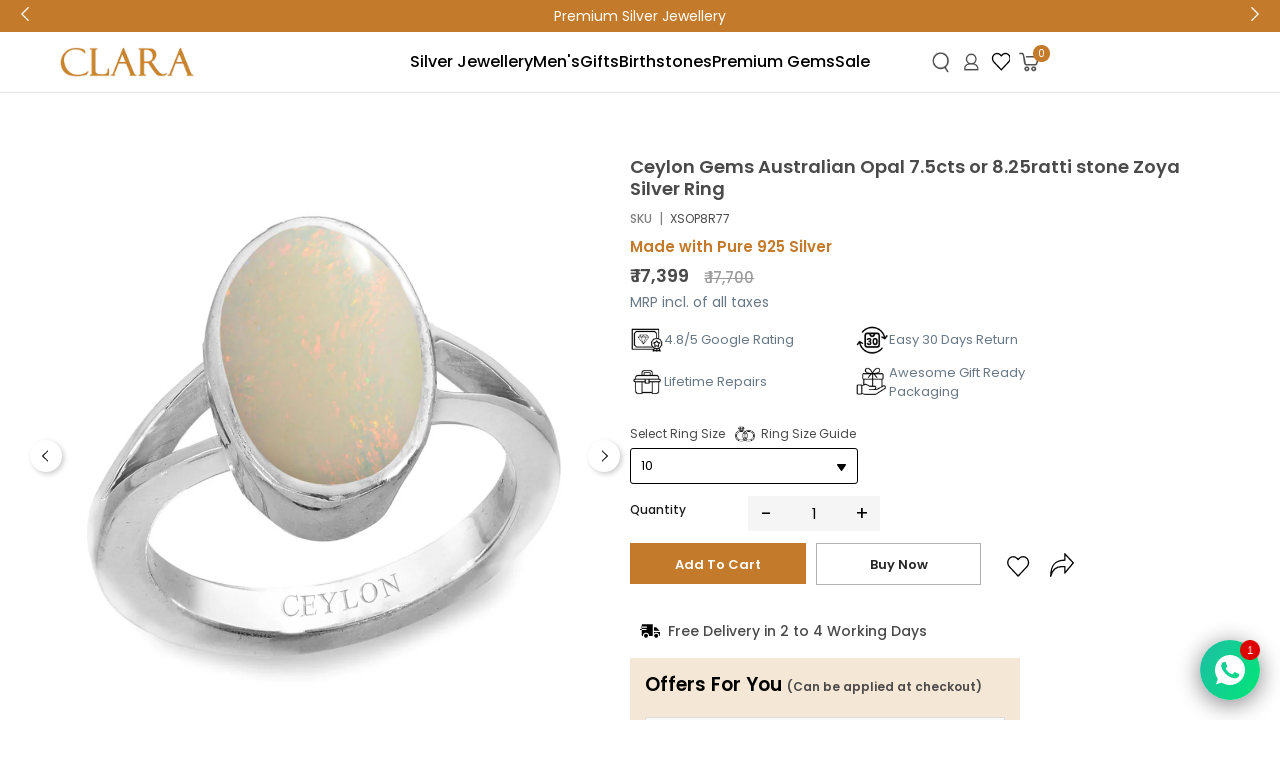

--- FILE ---
content_type: text/html; charset=utf-8
request_url: https://clara.in/products/ceylon-gems-australian-opal-7-5cts-or-8-25ratti-stone-zoya-silver-ring
body_size: 84785
content:
<!doctype html>
<!--[if lt IE 7]><html class="no-js lt-ie9 lt-ie8 lt-ie7" lang="en"> <![endif]-->
<!--[if IE 7]><html class="no-js lt-ie9 lt-ie8" lang="en"> <![endif]-->
<!--[if IE 8]><html class="no-js lt-ie9" lang="en"> <![endif]-->
<!--[if IE 9 ]><html class="ie9 no-js"> <![endif]-->
<!--[if (gt IE 9)|!(IE)]><!--> <html class="no-js" lang="en"> <!--<![endif]-->
<head>



  <!-- Basic page needs ================================================== -->
  <meta charset="utf-8">
  <meta http-equiv="X-UA-Compatible" content="IE=edge,chrome=1">

  <!-- Title and description ================================================== -->
  <title>
    stone opal, benefits of opal, astrology stones, opal online, eylon opal, ceylon gems, fire opal, navratan, ceylon ring &ndash; CLARA
  </title>

  <!-- Google Tag Manager -->
<script>(function(w,d,s,l,i){w[l]=w[l]||[];w[l].push({'gtm.start':
new Date().getTime(),event:'gtm.js'});var f=d.getElementsByTagName(s)[0],
j=d.createElement(s),dl=l!='dataLayer'?'&l='+l:'';j.async=true;j.src=
'https://www.googletagmanager.com/gtm.js?id='+i+dl;f.parentNode.insertBefore(j,f);
})(window,document,'script','dataLayer','GTM-NHHX6GXN');</script>
<!-- End Google Tag Manager -->

  <meta name="google-site-verification" content="0a8kGNlS-2VWv72ZO2R4UPZ4PnDVlkGNxlSHm0BcE88" />

  
  <meta name="description" content="Buy Ceylon Gems Australian Opal 7.5cts Zoya Silver Ring at Clara.in-Affordable Luxury |India&#39;s Largest Silver Jewellery Store">
  
  <link rel="canonical" href="https://clara.in/products/ceylon-gems-australian-opal-7-5cts-or-8-25ratti-stone-zoya-silver-ring" />
  <!-- Product meta ================================================== -->
  

  <meta property="og:url" content="https://clara.in/products/ceylon-gems-australian-opal-7-5cts-or-8-25ratti-stone-zoya-silver-ring">
  <meta property="og:site_name" content="CLARA">
  <!-- /snippets/twitter-card.liquid -->





  <meta name="twitter:card" content="product">
  <meta name="twitter:title" content="Ceylon Gems Australian Opal 7.5cts or 8.25ratti stone Zoya Silver Ring">
  <meta name="twitter:description" content="World famous Australian Fire Opal is used to give best results for your astrological needs. BIS Hallmarked 925 silver Ring is artistically made according to the astrological needs. Gemstone is left open from the back side for rays to pass through and reach finger properly. High quality making in our own state-of-the-art manufacturing unit gives this ring a beautiful look. Gemstone certified by a Well reputed laboratory. Silver hallmarked by BIS. It is always advisable to check your ring size at a jewellery shop if you are not sure about the ring size. Gemstone and Ring looks very similar to the photograph shown. Unlike other seller who show different product in pictures and send different product in reality.   Additional Information Metal Color Silver Metal Weight (g) 5 (Approx) Gemstone Australian Opal Base Material Sterling Silver Metal Purity 925 Sterling">
  <meta name="twitter:image" content="https://clara.in/cdn/shop/products/buy-ceylon-gems-australian-opal-7.5cts-zoya-silver-ring_2_medium.jpg?v=1747657527">
  <meta name="twitter:image:width" content="240">
  <meta name="twitter:image:height" content="240">
  <meta name="twitter:label1" content="Price">
  <meta name="twitter:data1" content="Rs. 17,399">
  
  <meta name="twitter:label2" content="Brand">
  <meta name="twitter:data2" content="clarajewellery">
  



  <!-- Helpers ================================================== -->
  <link rel="canonical" href="https://clara.in/products/ceylon-gems-australian-opal-7-5cts-or-8-25ratti-stone-zoya-silver-ring">
  <meta name="viewport" content="width=device-width, initial-scale=1, maximum-scale=1, user-scalable=0, minimal-ui">

  <!-- Favicon -->
  
  <link rel="shortcut icon" href="//clara.in/cdn/shop/files/clara-fav_32x32.png?v=1619807281" type="image/png">
  

  <!-- fonts -->
  
<script type="text/javascript">
  WebFontConfig = {
    google: { families: [ 
      
      
      
      	      
        'Arimo:100,200,300,400,500,600,700,800,900'
	  

    
        
          ,
        
        'Tinos:400,700'
    
    ] }
  };
  (function() {
    var wf = document.createElement('script');
    wf.src = ('https:' == document.location.protocol ? 'https' : 'http') +
      '://ajax.googleapis.com/ajax/libs/webfont/1/webfont.js';
    wf.type = 'text/javascript';
    wf.async = 'true';
    var s = document.getElementsByTagName('script')[0];
    s.parentNode.insertBefore(wf, s);
  })(); 
</script>


  <!-- Styles -->
  <link href="//clara.in/cdn/shop/t/15/assets/verdor.min.css?v=140730123655479929781743677461" rel="stylesheet" type="text/css" media="all" />
<link href="//clara.in/cdn/shop/t/15/assets/style.scss.css?v=101829781232029045421749648283" rel="stylesheet" type="text/css" media="all" />
<link href="//clara.in/cdn/shop/t/15/assets/styles-responsive.scss.css?v=113323882937332695201743149058" rel="stylesheet" type="text/css" media="all" />


  <!-- Scripts -->
  <script src="//clara.in/cdn/shop/t/15/assets/jquery.min.js?v=157300071078515812641719909862" type="text/javascript"></script>
<script>
  window.ajax_cart = true;
  window.money_format = "Rs. {{amount_no_decimals}}";
  window.shop_currency = "INR";
  window.show_multiple_currencies = false;
  window.loading_url = "//clara.in/cdn/shop/t/15/assets/loadding.svg?v=88682305317911376161719909862"; 
  window.use_color_swatch = true;
  window.use_variant_swatch = true;
  window.product_image_resize = true;
  window.enable_sidebar_multiple_choice = true;
  window.file_url = "//clara.in/cdn/shop/files/?v=11596";
  window.asset_url = "";
  window.router = "";
  window.images_size = {
    is_crop: true,
    ratio_width : 1,
    ratio_height : 1.35,
  };

  window.inventory_text = {
    in_stock: "In stock",
    many_in_stock: "Many in stock",
    out_of_stock: "Out of stock",
    add_to_cart: "Add to Cart",
    sold_out: "Sold Out",
    unavailable: "Unavailable",
    add_wishlist : "Add to Wish List",
    remove_wishlist : "Added To Wish List",
    select_options : "Select options",
    no_more_product: "No more product",
    previous: "Prev",
    next: "Next",
    pre_order : "Pre Order"
  };

          
  window.multi_lang = true;
  window.display_quickview_availability = true;
  window.display_quickview_sku = true;
  window.infinity_scroll_feature = true;
</script>

    <script src="//clara.in/cdn/shop/t/15/assets/lang2.js?v=127628076662693042541719909862"></script>
<script>
  var translator = {
    current_lang : jQuery.cookie("language"),
    
    init: function() {
      translator.updateStyling();
      translator.updateInventoryText();  		
    },

    updateStyling: function() {
      var style;
      
      style = "<style>*[data-translate] {visibility:visible} .lang2 { display: none }</style>";
      
      if (translator.isLang2()) {
        style = "<style>*[data-translate] {visibility:hidden} .lang1 {display:none}</style>";

        setTimeout(function(){
          $('.lang1').remove();
        },500);

      } 
      else {

        style = "<style>*[data-translate] {visibility:visible} .lang2 { display: none }</style>";

        setTimeout(function(){

          $('.lang2').remove();

        },500);

      }
      jQuery('head').append(style);
    },

    updateLangSwitcher: function() {
      if (translator.isLang2()) {
        jQuery(".lang-switcher li[data-value=2]").attr("class", "active");
      }
    },

    getTextToTranslate: function(selector) {
      var result = window.lang2;
      //check if there is parameter
      var params;
      if (selector.indexOf("|") > 0) {
        var devideList = selector.split("|");
        selector = devideList[0];
        params = devideList[1].split(",");
      }

      var selectorArr = selector.split('.');
      if (selectorArr) {
        for (var i = 0; i < selectorArr.length; i++) {
          result = result[selectorArr[i]];
        }
      } else {
        result = result[selector];
      }

      //check if result is object, case one and other
      if (result && result.one && result.other) {
        var countEqual1 = true;
        for (var i = 0; i < params.length; i++) {
          if (params[i].indexOf("count") >= 0) {
            variables = params[i].split(":");
            if (variables.length>1) {
              var count = variables[1];
              if (count > 1) {
                countEqual1 = false;
              }
            }
          }
        }

        if (countEqual1) {
          result = result.one;
        } else {
          result = result.other;
        }
      }

      //replace params
      
      if (params && params.length>0) {
        result = result.replace(/{{\s*/g, "{{");
        result = result.replace(/\s*}}/g, "}}");
        for (var i = 0; i < params.length; i++) {
          variables = params[i].split(":");
          if (variables.length>1) {
            result = result.replace("{{"+variables[0]+"}}", variables[1]);
                                    }          
                                    }
                                    }
                                    

                                    return result;
                                    },
                                    isLang2: function() {
              return translator.current_lang && translator.current_lang == 2;
            },
              updateInventoryText: function() {
                if (translator.isLang2()) {
                  window.inventory_text = {
                    in_stock: window.lang2.products.product.in_stock,
                    many_in_stock: window.lang2.products.product.many_in_stock,
                    out_of_stock: window.lang2.products.product.out_of_stock,
                    add_to_cart: window.lang2.products.product.add_to_cart,
                    sold_out: window.lang2.products.product.sold_out,
                    unavailable: window.lang2.products.product.unavailable,
                    add_wishlist: window.lang2.wishlist.general.add_to_wishlist,
                    remove_wishlist: window.lang2.wishlist.general.remove_wishlist,
                    select_options: window.lang2.products.product.select_options,
                    hide_options: window.lang2.products.product.hide_options,
                    show_options: window.lang2.products.product.show_options,
                    add_wishlist: window.lang2.wishlist.general.add_to_wishlist,
                    remove_wishlist: window.lang2.wishlist.general.remove_wishlist,
                    adding: window.lang2.products.product.adding,
                    thank_you: window.lang2.products.product.thank_you,
                    add_more: window.lang2.products.product.add_more,
                    cart_feedback: window.lang2.products.product.cart_feedback,
                    previous: window.lang2.collections.toolbar.previous,
                    next: window.lang2.collections.toolbar.next
                  };
                }
              },

                doTranslate: function(blockSelector) {
                  if (translator.isLang2()) {
                    jQuery(blockSelector + " [data-translate]").each(function(e) {          
                      var item = jQuery(this);
                      var selector = item.attr("data-translate");
                      var text = translator.getTextToTranslate(selector);
                      //translate only title
                      if (item.attr("translate-item")) {
                        var attribute = item.attr("translate-item");
                        if (attribute == 'blog-date-author') {
                          item.html(text);
                        } else if (attribute!="") {            
                          item.attr(attribute,text);
                        }
                      } else if (item.is("input")) {
                        item.val(text);
                      } else {
                        item.html(text);
                      }
                      item.css("visibility","visible");

                      jQuery(".lang-switcher li[data-value=1]").removeClass('active');
                      jQuery(".lang-switcher li[data-value=2]").addClass('active');
                    });
                  }
                }   
          };

          translator.init();

          jQuery(document).ready(function() {    
            jQuery(".lang-switcher li").on('click', function(e) {
              if($(this).hasClass('active')){
                return false;
              }
              e.preventDefault();
              var value = jQuery(this).data('value');
              jQuery.cookie('language', value, {expires:10, path:'/'});
              location.reload();
            });
            translator.doTranslate("body");
          });
</script>



  <!-- Header hook for plugins ================================ -->
  <script>window.performance && window.performance.mark && window.performance.mark('shopify.content_for_header.start');</script><meta name="facebook-domain-verification" content="2yzy63gb7ug5o4dgapc7bwninx457m">
<meta id="shopify-digital-wallet" name="shopify-digital-wallet" content="/55791583406/digital_wallets/dialog">
<link rel="alternate" type="application/json+oembed" href="https://clara.in/products/ceylon-gems-australian-opal-7-5cts-or-8-25ratti-stone-zoya-silver-ring.oembed">
<script async="async" src="/checkouts/internal/preloads.js?locale=en-IN"></script>
<script id="shopify-features" type="application/json">{"accessToken":"d677adbe5e1a927d0baf09abeb62c711","betas":["rich-media-storefront-analytics"],"domain":"clara.in","predictiveSearch":true,"shopId":55791583406,"locale":"en"}</script>
<script>var Shopify = Shopify || {};
Shopify.shop = "clarajewellery.myshopify.com";
Shopify.locale = "en";
Shopify.currency = {"active":"INR","rate":"1.0"};
Shopify.country = "IN";
Shopify.theme = {"name":"staging","id":143334932729,"schema_name":"Jewelias","schema_version":"1.0.0","theme_store_id":null,"role":"main"};
Shopify.theme.handle = "null";
Shopify.theme.style = {"id":null,"handle":null};
Shopify.cdnHost = "clara.in/cdn";
Shopify.routes = Shopify.routes || {};
Shopify.routes.root = "/";</script>
<script type="module">!function(o){(o.Shopify=o.Shopify||{}).modules=!0}(window);</script>
<script>!function(o){function n(){var o=[];function n(){o.push(Array.prototype.slice.apply(arguments))}return n.q=o,n}var t=o.Shopify=o.Shopify||{};t.loadFeatures=n(),t.autoloadFeatures=n()}(window);</script>
<script id="shop-js-analytics" type="application/json">{"pageType":"product"}</script>
<script defer="defer" async type="module" src="//clara.in/cdn/shopifycloud/shop-js/modules/v2/client.init-shop-cart-sync_BT-GjEfc.en.esm.js"></script>
<script defer="defer" async type="module" src="//clara.in/cdn/shopifycloud/shop-js/modules/v2/chunk.common_D58fp_Oc.esm.js"></script>
<script defer="defer" async type="module" src="//clara.in/cdn/shopifycloud/shop-js/modules/v2/chunk.modal_xMitdFEc.esm.js"></script>
<script type="module">
  await import("//clara.in/cdn/shopifycloud/shop-js/modules/v2/client.init-shop-cart-sync_BT-GjEfc.en.esm.js");
await import("//clara.in/cdn/shopifycloud/shop-js/modules/v2/chunk.common_D58fp_Oc.esm.js");
await import("//clara.in/cdn/shopifycloud/shop-js/modules/v2/chunk.modal_xMitdFEc.esm.js");

  window.Shopify.SignInWithShop?.initShopCartSync?.({"fedCMEnabled":true,"windoidEnabled":true});

</script>
<script>(function() {
  var isLoaded = false;
  function asyncLoad() {
    if (isLoaded) return;
    isLoaded = true;
    var urls = ["https:\/\/widgetic.com\/sdk\/sdk.js?shop=clarajewellery.myshopify.com","https:\/\/cf.storeify.app\/js\/frontend\/scripttag.js?shop=clarajewellery.myshopify.com","https:\/\/d23dclunsivw3h.cloudfront.net\/redirect-app.js?shop=clarajewellery.myshopify.com","https:\/\/cdn.nfcube.com\/instafeed-f880e9a340c60c3d53a20b8c561a915c.js?shop=clarajewellery.myshopify.com"];
    for (var i = 0; i < urls.length; i++) {
      var s = document.createElement('script');
      s.type = 'text/javascript';
      s.async = true;
      s.src = urls[i];
      var x = document.getElementsByTagName('script')[0];
      x.parentNode.insertBefore(s, x);
    }
  };
  if(window.attachEvent) {
    window.attachEvent('onload', asyncLoad);
  } else {
    window.addEventListener('load', asyncLoad, false);
  }
})();</script>
<script id="__st">var __st={"a":55791583406,"offset":-18000,"reqid":"b5c394b8-ed5e-4b4f-9756-dac551149f63-1769145216","pageurl":"clara.in\/products\/ceylon-gems-australian-opal-7-5cts-or-8-25ratti-stone-zoya-silver-ring","u":"9c4a515974ea","p":"product","rtyp":"product","rid":7022390345902};</script>
<script>window.ShopifyPaypalV4VisibilityTracking = true;</script>
<script id="captcha-bootstrap">!function(){'use strict';const t='contact',e='account',n='new_comment',o=[[t,t],['blogs',n],['comments',n],[t,'customer']],c=[[e,'customer_login'],[e,'guest_login'],[e,'recover_customer_password'],[e,'create_customer']],r=t=>t.map((([t,e])=>`form[action*='/${t}']:not([data-nocaptcha='true']) input[name='form_type'][value='${e}']`)).join(','),a=t=>()=>t?[...document.querySelectorAll(t)].map((t=>t.form)):[];function s(){const t=[...o],e=r(t);return a(e)}const i='password',u='form_key',d=['recaptcha-v3-token','g-recaptcha-response','h-captcha-response',i],f=()=>{try{return window.sessionStorage}catch{return}},m='__shopify_v',_=t=>t.elements[u];function p(t,e,n=!1){try{const o=window.sessionStorage,c=JSON.parse(o.getItem(e)),{data:r}=function(t){const{data:e,action:n}=t;return t[m]||n?{data:e,action:n}:{data:t,action:n}}(c);for(const[e,n]of Object.entries(r))t.elements[e]&&(t.elements[e].value=n);n&&o.removeItem(e)}catch(o){console.error('form repopulation failed',{error:o})}}const l='form_type',E='cptcha';function T(t){t.dataset[E]=!0}const w=window,h=w.document,L='Shopify',v='ce_forms',y='captcha';let A=!1;((t,e)=>{const n=(g='f06e6c50-85a8-45c8-87d0-21a2b65856fe',I='https://cdn.shopify.com/shopifycloud/storefront-forms-hcaptcha/ce_storefront_forms_captcha_hcaptcha.v1.5.2.iife.js',D={infoText:'Protected by hCaptcha',privacyText:'Privacy',termsText:'Terms'},(t,e,n)=>{const o=w[L][v],c=o.bindForm;if(c)return c(t,g,e,D).then(n);var r;o.q.push([[t,g,e,D],n]),r=I,A||(h.body.append(Object.assign(h.createElement('script'),{id:'captcha-provider',async:!0,src:r})),A=!0)});var g,I,D;w[L]=w[L]||{},w[L][v]=w[L][v]||{},w[L][v].q=[],w[L][y]=w[L][y]||{},w[L][y].protect=function(t,e){n(t,void 0,e),T(t)},Object.freeze(w[L][y]),function(t,e,n,w,h,L){const[v,y,A,g]=function(t,e,n){const i=e?o:[],u=t?c:[],d=[...i,...u],f=r(d),m=r(i),_=r(d.filter((([t,e])=>n.includes(e))));return[a(f),a(m),a(_),s()]}(w,h,L),I=t=>{const e=t.target;return e instanceof HTMLFormElement?e:e&&e.form},D=t=>v().includes(t);t.addEventListener('submit',(t=>{const e=I(t);if(!e)return;const n=D(e)&&!e.dataset.hcaptchaBound&&!e.dataset.recaptchaBound,o=_(e),c=g().includes(e)&&(!o||!o.value);(n||c)&&t.preventDefault(),c&&!n&&(function(t){try{if(!f())return;!function(t){const e=f();if(!e)return;const n=_(t);if(!n)return;const o=n.value;o&&e.removeItem(o)}(t);const e=Array.from(Array(32),(()=>Math.random().toString(36)[2])).join('');!function(t,e){_(t)||t.append(Object.assign(document.createElement('input'),{type:'hidden',name:u})),t.elements[u].value=e}(t,e),function(t,e){const n=f();if(!n)return;const o=[...t.querySelectorAll(`input[type='${i}']`)].map((({name:t})=>t)),c=[...d,...o],r={};for(const[a,s]of new FormData(t).entries())c.includes(a)||(r[a]=s);n.setItem(e,JSON.stringify({[m]:1,action:t.action,data:r}))}(t,e)}catch(e){console.error('failed to persist form',e)}}(e),e.submit())}));const S=(t,e)=>{t&&!t.dataset[E]&&(n(t,e.some((e=>e===t))),T(t))};for(const o of['focusin','change'])t.addEventListener(o,(t=>{const e=I(t);D(e)&&S(e,y())}));const B=e.get('form_key'),M=e.get(l),P=B&&M;t.addEventListener('DOMContentLoaded',(()=>{const t=y();if(P)for(const e of t)e.elements[l].value===M&&p(e,B);[...new Set([...A(),...v().filter((t=>'true'===t.dataset.shopifyCaptcha))])].forEach((e=>S(e,t)))}))}(h,new URLSearchParams(w.location.search),n,t,e,['guest_login'])})(!0,!0)}();</script>
<script integrity="sha256-4kQ18oKyAcykRKYeNunJcIwy7WH5gtpwJnB7kiuLZ1E=" data-source-attribution="shopify.loadfeatures" defer="defer" src="//clara.in/cdn/shopifycloud/storefront/assets/storefront/load_feature-a0a9edcb.js" crossorigin="anonymous"></script>
<script data-source-attribution="shopify.dynamic_checkout.dynamic.init">var Shopify=Shopify||{};Shopify.PaymentButton=Shopify.PaymentButton||{isStorefrontPortableWallets:!0,init:function(){window.Shopify.PaymentButton.init=function(){};var t=document.createElement("script");t.src="https://clara.in/cdn/shopifycloud/portable-wallets/latest/portable-wallets.en.js",t.type="module",document.head.appendChild(t)}};
</script>
<script data-source-attribution="shopify.dynamic_checkout.buyer_consent">
  function portableWalletsHideBuyerConsent(e){var t=document.getElementById("shopify-buyer-consent"),n=document.getElementById("shopify-subscription-policy-button");t&&n&&(t.classList.add("hidden"),t.setAttribute("aria-hidden","true"),n.removeEventListener("click",e))}function portableWalletsShowBuyerConsent(e){var t=document.getElementById("shopify-buyer-consent"),n=document.getElementById("shopify-subscription-policy-button");t&&n&&(t.classList.remove("hidden"),t.removeAttribute("aria-hidden"),n.addEventListener("click",e))}window.Shopify?.PaymentButton&&(window.Shopify.PaymentButton.hideBuyerConsent=portableWalletsHideBuyerConsent,window.Shopify.PaymentButton.showBuyerConsent=portableWalletsShowBuyerConsent);
</script>
<script>
  function portableWalletsCleanup(e){e&&e.src&&console.error("Failed to load portable wallets script "+e.src);var t=document.querySelectorAll("shopify-accelerated-checkout .shopify-payment-button__skeleton, shopify-accelerated-checkout-cart .wallet-cart-button__skeleton"),e=document.getElementById("shopify-buyer-consent");for(let e=0;e<t.length;e++)t[e].remove();e&&e.remove()}function portableWalletsNotLoadedAsModule(e){e instanceof ErrorEvent&&"string"==typeof e.message&&e.message.includes("import.meta")&&"string"==typeof e.filename&&e.filename.includes("portable-wallets")&&(window.removeEventListener("error",portableWalletsNotLoadedAsModule),window.Shopify.PaymentButton.failedToLoad=e,"loading"===document.readyState?document.addEventListener("DOMContentLoaded",window.Shopify.PaymentButton.init):window.Shopify.PaymentButton.init())}window.addEventListener("error",portableWalletsNotLoadedAsModule);
</script>

<script type="module" src="https://clara.in/cdn/shopifycloud/portable-wallets/latest/portable-wallets.en.js" onError="portableWalletsCleanup(this)" crossorigin="anonymous"></script>
<script nomodule>
  document.addEventListener("DOMContentLoaded", portableWalletsCleanup);
</script>

<link id="shopify-accelerated-checkout-styles" rel="stylesheet" media="screen" href="https://clara.in/cdn/shopifycloud/portable-wallets/latest/accelerated-checkout-backwards-compat.css" crossorigin="anonymous">
<style id="shopify-accelerated-checkout-cart">
        #shopify-buyer-consent {
  margin-top: 1em;
  display: inline-block;
  width: 100%;
}

#shopify-buyer-consent.hidden {
  display: none;
}

#shopify-subscription-policy-button {
  background: none;
  border: none;
  padding: 0;
  text-decoration: underline;
  font-size: inherit;
  cursor: pointer;
}

#shopify-subscription-policy-button::before {
  box-shadow: none;
}

      </style>

<script>window.performance && window.performance.mark && window.performance.mark('shopify.content_for_header.end');</script><script type="text/javascript">
  window.GloboMenuMoneyFormat = "Rs. {{amount_no_decimals}}";
  window.shopCurrency = "INR";
  window.GloboMenuCustomer = false;
  window.assetsUrl = '//clara.in/cdn/shop/t/15/assets/';
  window.filesUrl = '//clara.in/cdn/shop/files/';
  window.GloboMenuSignature = 'd8457dcc7a47139c2636d1d20b148524';
  window.GloboMenuTimestamp = 1626119530;
  window.hasMegamenu  = false;
  window.gmml = false;
  window.GloboMenuLinklists = {"main-menu": [{'url' :"\/", 'title': "HOME"},{'url' :"\/collections\/silver-jewellery", 'title': "SILVER JEWELLERY"},{'url' :"\/collections\/collections", 'title': "COLLECTIONS"},{'url' :"https:\/\/clara.in\/collections\/best-seller", 'title': "BEST SELLER"},{'url' :"\/collections\/new-arrivals", 'title': "NEW ARRIVALS"},{'url' :"\/collections\/birthstones", 'title': "BIRTHSTONES"},{'url' :"\/collections\/premium-gems", 'title': "PREMIUM GEMS"},{'url' :"\/collections\/special-prices", 'title': "SPECIAL PRICES"},{'url' :"\/pages\/offers", 'title': "OFFERS"}],"footer": [{'url' :"\/search", 'title': "Search"},{'url' :"\/policies\/terms-of-service", 'title': "Terms of Service"},{'url' :"\/policies\/refund-policy", 'title': "Refund policy"}],"rings": [{'url' :"#", 'title': "Women Rings"},{'url' :"#", 'title': "Mens Rings"}],"information": [{'url' :"\/pages\/contact-us", 'title': "Contact Us"},{'url' :"\/pages\/shipping-policy", 'title': "Shipping Policy"},{'url' :"\/pages\/privacy-policy", 'title': "Privacy Policy"},{'url' :"\/pages\/returns-and-exchange", 'title': "Returns \u0026 Exchange"},{'url' :"\/pages\/cancellations-policy", 'title': "Cancellations Policy"},{'url' :"\/pages\/terms-and-conditions", 'title': "Terms \u0026 Conditions"},{'url' :"\/pages\/bulk-orders", 'title': "Bulk Orders"}],"my-account": [{'url' :"#", 'title': "Ask In Forum"},{'url' :"#", 'title': "Help Desk"},{'url' :"#", 'title': "Payment Method"},{'url' :"#", 'title': "Promotions"},{'url' :"#", 'title': "Custom Works"},{'url' :"\/pages\/customer-service", 'title': "Customer Service"},{'url' :"\/pages\/offers", 'title': "OFFERS"}],"shop": [{'url' :"\/collections\/gift-for-women", 'title': "Gifts for Women"},{'url' :"\/collections\/gift-for-men", 'title': "Gifts for Men"},{'url' :"https:\/\/clara.in\/collections\/women-rings", 'title': "Rings"},{'url' :"\/collections\/earrings", 'title': "Earrings"},{'url' :"https:\/\/clara.in\/collections\/pendants-21", 'title': "Pendants n Necklaces"},{'url' :"\/collections\/pendant-sets", 'title': "Pendants Sets"},{'url' :"https:\/\/clara.in\/collections\/women-bracelet", 'title': "Bracelets"},{'url' :"\/collections\/mangal-sutra", 'title': "Mangalsutra"}],"about-us": [{'url' :"\/pages\/about-us", 'title': "Since 2012, CLARA Silver Jewellery has risen to prominence as one of India's fastest-growing jewellery brands.... \u003cbr\/\u003e\u003cb\u003eLearn more\u003c\/b\u003e"}],"new-menu": [{'url' :"https:\/\/clara.in\/collections\/silver-jewellery", 'title': "Jewellery"},{'url' :"https:\/\/clara.in\/collections\/gift-for-men", 'title': "Men's"},{'url' :"https:\/\/clara.in\/collections\/new-arrivals", 'title': "Gift's"},{'url' :"https:\/\/clara.in\/collections\/premium-gems", 'title': "Natural Gemstones"},{'url' :"https:\/\/clara.in\/collections\/special-prices", 'title': "Sale"}],"customer-account-main-menu": [{'url' :"\/", 'title': "Shop"},{'url' :"https:\/\/shopify.com\/55791583406\/account\/orders?locale=en\u0026region_country=IN", 'title': "Orders"}],"discover-jewellery": [{'url' :"\/collections\/earrings", 'title': "Earrings"},{'url' :"\/collections\/pendants-21", 'title': "Pendants"},{'url' :"\/collections\/pendant-sets", 'title': "Pendant Sets"},{'url' :"\/collections\/with-earrings", 'title': "Mangalsutra With Earring"}],"our-company": [{'url' :"\/pages\/about-us", 'title': "About Us"}]};
  window.menuRootUrl = "";
</script>
<script src="//clara.in/cdn/shop/t/15/assets/globo.menu.items.js?v=174604183173379120321719909862"></script>
<script type="text/javascript">
  window.GloboMenuConfig.hasCarousel = false;
  window.GloboMenuConfig.products = window.GloboMenuConfig.products || {};
  window.GloboMenuConfig.collections = window.GloboMenuConfig.collections || {};
  window.GloboMenuConfig.pages = window.GloboMenuConfig.pages || {};
  window.GloboMenuConfig.curLocale = "en";
  window.GloboMenuConfig.GloboMenuLocale = "en";
  window.GloboMenuConfig.locale = "en";
  window.GloboMenuConfig.isMultiCurrency  = false;
  window.GloboMenuConfig.GloboMenuMissingProducts = [];
  window.GloboMenuConfig.collections['premium-gems'] = {handle:"premium-gems",title:"Premium Gems"};</script>

<script defer src="//clara.in/cdn/shop/t/15/assets/globo.menu.app.js?v=127468835213947535951719909862"></script>
<link rel="preload stylesheet" href="//clara.in/cdn/shop/t/15/assets/globo.menu.css?v=20167059066972913791719909862" as="style">


  <!--[if lt IE 9]>
<script src="//html5shiv.googlecode.com/svn/trunk/html5.js" type="text/javascript"></script>
<![endif]-->

  

  
 

<script>window.__pagefly_analytics_settings__={"acceptTracking":false};</script>
 
 
   
<script id="ws-subscription-helper">
 var WSConfig = WSConfig || {};
    WSConfig = {
        "selectors": {
            "payment_button_selectors": "form[action$='/cart/add'] .shopify-payment-button",
            "subscriptionLinkSelector": "div.grid.myaccount",
            "atcButtonPlacement": "BEFORE",
            "subscriptionLinkPlacement": "BEFORE",
        },
        "moneyFormat": "Rs. {{amount_no_decimals}}",
        "oneTimePurchaseText": "One Time Purchase",
        "shop": "recurring-payment.myshopify.com",
        "deliveryText": "delivery",
        "purchaseOptionsText": "Purchase Options",
        "manageSubscriptionButtonText": "Manage Subscription",
        "subscriptionOptionText": "Subscribe and save",
        "sellingPlanSelectTitle": "DELIVERY FREQUENCY",
        "tooltipTitle": "Subscription detail",
        "showTooltipOnClick": "false",
        "tooltipDesctiption": "<strong>Have complete control of your subscriptions<\/strong><br\/><br\/>Skip, reschedule, edit, cancel deliveries anytime matching your needs.",
        "orderStatusManageSubscriptionTitle": "Subscription",
        "orderStatusManageSubscriptionDescription": "Continue to your account to view and manage your subscriptions.",
        "orderStatusManageSubscriptionButtonText": "Manage your subscription",
        "priceSelector": ".price__regular .price-item.price-item--regular",
        "badgeTop": "",
        "pricePlacement":"BEFORE",
        "subscriptionOptionSelectedByDefault" : false,
        "widgetEnabled": true,
        "showTooltip" : true,
        "manageSubscriptionUrl" : "apps/subscriptions",
      	"style" : "<style></style>",
      	"templateType" : 'template2',
    };

  

    WSConfig.shop = 'clarajewellery.myshopify.com';

    
    WSConfig.product = {"id":7022390345902,"title":"Ceylon Gems Australian Opal 7.5cts or 8.25ratti stone Zoya Silver Ring","handle":"ceylon-gems-australian-opal-7-5cts-or-8-25ratti-stone-zoya-silver-ring","description":"\u003cp\u003eWorld famous Australian Fire Opal is used to give best results for your astrological needs. BIS Hallmarked 925 silver Ring is artistically made according to the astrological needs. Gemstone is left open from the back side for rays to pass through and reach finger properly. High quality making in our own state-of-the-art manufacturing unit gives this ring a beautiful look. Gemstone certified by a Well reputed laboratory. Silver hallmarked by BIS. It is always advisable to check your ring size at a jewellery shop if you are not sure about the ring size. Gemstone and Ring looks very similar to the photograph shown. Unlike other seller who show different product in pictures and send different product in reality.\u003c\/p\u003e\r\n\u003cp\u003e \u003c\/p\u003e\r\n\u003cdiv\u003e\r\n\u003ch2\u003eAdditional Information\u003c\/h2\u003e\r\n\u003ctable id=\"product-attribute-specs-table\" class=\"data-table\"\u003e\n\u003ccolgroup\u003e\n\u003ccol\u003e \u003ccol\u003e \u003c\/colgroup\u003e\r\n\u003ctbody\u003e\r\n\u003ctr class=\"first odd\"\u003e\n\u003cth class=\"label\"\u003eMetal Color\u003c\/th\u003e\r\n\u003ctd class=\"data last\"\u003eSilver\u003c\/td\u003e\r\n\u003c\/tr\u003e\r\n\u003ctr class=\"even\"\u003e\n\u003cth class=\"label\"\u003eMetal Weight (g)\u003c\/th\u003e\r\n\u003ctd class=\"data last\"\u003e5 (Approx)\u003c\/td\u003e\r\n\u003c\/tr\u003e\r\n\u003ctr class=\"odd\"\u003e\n\u003cth class=\"label\"\u003eGemstone\u003c\/th\u003e\r\n\u003ctd class=\"data last\"\u003eAustralian Opal\u003c\/td\u003e\r\n\u003c\/tr\u003e\r\n\u003ctr class=\"even\"\u003e\n\u003cth class=\"label\"\u003eBase Material\u003c\/th\u003e\r\n\u003ctd class=\"data last\"\u003eSterling Silver\u003c\/td\u003e\r\n\u003c\/tr\u003e\r\n\u003ctr class=\"odd\"\u003e\n\u003cth class=\"label\"\u003eMetal Purity\u003c\/th\u003e\r\n\u003ctd class=\"data last\"\u003e925 Sterling Silver\u003c\/td\u003e\r\n\u003c\/tr\u003e\r\n\u003ctr class=\"even\"\u003e\n\u003cth class=\"label\"\u003eSilver Purity\u003c\/th\u003e\r\n\u003ctd class=\"data last\"\u003e925 Silver\u003c\/td\u003e\r\n\u003c\/tr\u003e\r\n\u003ctr class=\"odd\"\u003e\n\u003cth class=\"label\"\u003eCertification\u003c\/th\u003e\r\n\u003ctd class=\"data last\"\u003eBIS Hallmark, GIA, EGL, IGI, IDI, Brand Certification\u003c\/td\u003e\r\n\u003c\/tr\u003e\r\n\u003ctr class=\"even\"\u003e\n\u003cth class=\"label\"\u003eCollection\u003c\/th\u003e\r\n\u003ctd class=\"data last\"\u003eContemporary\u003c\/td\u003e\r\n\u003c\/tr\u003e\r\n\u003ctr class=\"odd\"\u003e\n\u003cth class=\"label\"\u003eIdeal for\u003c\/th\u003e\r\n\u003ctd class=\"data last\"\u003eMen, Women, Boys, Girls\u003c\/td\u003e\r\n\u003c\/tr\u003e\r\n\u003ctr class=\"even\"\u003e\n\u003cth class=\"label\"\u003eOcassion\u003c\/th\u003e\r\n\u003ctd class=\"data last\"\u003eEveryday, Workwear, Religious, Wedding \u0026amp; Engagement\u003c\/td\u003e\r\n\u003c\/tr\u003e\r\n\u003ctr class=\"last odd\"\u003e\n\u003cth class=\"label\"\u003eSales Package\u003c\/th\u003e\r\n\u003ctd class=\"data last\"\u003e1 Ring, 1 Ring Gift Box, Ring Certificate\u003c\/td\u003e\r\n\u003c\/tr\u003e\r\n\u003c\/tbody\u003e\r\n\u003c\/table\u003e\r\n\u003cscript type=\"text\/javascript\"\u003e\/\/ \u003c![CDATA[\r\ndecorateTable('product-attribute-specs-table')\r\n\/\/ ]]\u003e\u003c\/script\u003e\r\n\u003c\/div\u003e","published_at":"2021-06-16T22:33:56-04:00","created_at":"2021-06-16T22:33:56-04:00","vendor":"clarajewellery","type":"","tags":[],"price":1739900,"price_min":1739900,"price_max":1739900,"available":true,"price_varies":false,"compare_at_price":1770000,"compare_at_price_min":1770000,"compare_at_price_max":1770000,"compare_at_price_varies":false,"variants":[{"id":40314851164334,"title":"10","option1":"10","option2":null,"option3":null,"sku":"XSOP8R77","requires_shipping":true,"taxable":true,"featured_image":null,"available":true,"name":"Ceylon Gems Australian Opal 7.5cts or 8.25ratti stone Zoya Silver Ring - 10","public_title":"10","options":["10"],"price":1739900,"weight":4,"compare_at_price":1770000,"inventory_management":"shopify","barcode":null,"requires_selling_plan":false,"selling_plan_allocations":[]},{"id":40314851197102,"title":"11","option1":"11","option2":null,"option3":null,"sku":"XSOP8R77","requires_shipping":true,"taxable":true,"featured_image":null,"available":true,"name":"Ceylon Gems Australian Opal 7.5cts or 8.25ratti stone Zoya Silver Ring - 11","public_title":"11","options":["11"],"price":1739900,"weight":4,"compare_at_price":1770000,"inventory_management":"shopify","barcode":null,"requires_selling_plan":false,"selling_plan_allocations":[]},{"id":40314851229870,"title":"12","option1":"12","option2":null,"option3":null,"sku":"XSOP8R77","requires_shipping":true,"taxable":true,"featured_image":null,"available":true,"name":"Ceylon Gems Australian Opal 7.5cts or 8.25ratti stone Zoya Silver Ring - 12","public_title":"12","options":["12"],"price":1739900,"weight":4,"compare_at_price":1770000,"inventory_management":"shopify","barcode":null,"requires_selling_plan":false,"selling_plan_allocations":[]},{"id":40314851262638,"title":"13","option1":"13","option2":null,"option3":null,"sku":"XSOP8R77","requires_shipping":true,"taxable":true,"featured_image":null,"available":true,"name":"Ceylon Gems Australian Opal 7.5cts or 8.25ratti stone Zoya Silver Ring - 13","public_title":"13","options":["13"],"price":1739900,"weight":4,"compare_at_price":1770000,"inventory_management":"shopify","barcode":null,"requires_selling_plan":false,"selling_plan_allocations":[]},{"id":40314851295406,"title":"14","option1":"14","option2":null,"option3":null,"sku":"XSOP8R77","requires_shipping":true,"taxable":true,"featured_image":null,"available":true,"name":"Ceylon Gems Australian Opal 7.5cts or 8.25ratti stone Zoya Silver Ring - 14","public_title":"14","options":["14"],"price":1739900,"weight":4,"compare_at_price":1770000,"inventory_management":"shopify","barcode":null,"requires_selling_plan":false,"selling_plan_allocations":[]},{"id":40314851328174,"title":"15","option1":"15","option2":null,"option3":null,"sku":"XSOP8R77","requires_shipping":true,"taxable":true,"featured_image":null,"available":true,"name":"Ceylon Gems Australian Opal 7.5cts or 8.25ratti stone Zoya Silver Ring - 15","public_title":"15","options":["15"],"price":1739900,"weight":4,"compare_at_price":1770000,"inventory_management":"shopify","barcode":null,"requires_selling_plan":false,"selling_plan_allocations":[]},{"id":40314851360942,"title":"16","option1":"16","option2":null,"option3":null,"sku":"XSOP8R77","requires_shipping":true,"taxable":true,"featured_image":null,"available":true,"name":"Ceylon Gems Australian Opal 7.5cts or 8.25ratti stone Zoya Silver Ring - 16","public_title":"16","options":["16"],"price":1739900,"weight":4,"compare_at_price":1770000,"inventory_management":"shopify","barcode":null,"requires_selling_plan":false,"selling_plan_allocations":[]},{"id":40314851393710,"title":"17","option1":"17","option2":null,"option3":null,"sku":"XSOP8R77","requires_shipping":true,"taxable":true,"featured_image":null,"available":true,"name":"Ceylon Gems Australian Opal 7.5cts or 8.25ratti stone Zoya Silver Ring - 17","public_title":"17","options":["17"],"price":1739900,"weight":4,"compare_at_price":1770000,"inventory_management":"shopify","barcode":null,"requires_selling_plan":false,"selling_plan_allocations":[]},{"id":40314851426478,"title":"18","option1":"18","option2":null,"option3":null,"sku":"XSOP8R77","requires_shipping":true,"taxable":true,"featured_image":null,"available":true,"name":"Ceylon Gems Australian Opal 7.5cts or 8.25ratti stone Zoya Silver Ring - 18","public_title":"18","options":["18"],"price":1739900,"weight":4,"compare_at_price":1770000,"inventory_management":"shopify","barcode":null,"requires_selling_plan":false,"selling_plan_allocations":[]},{"id":40314851459246,"title":"19","option1":"19","option2":null,"option3":null,"sku":"XSOP8R77","requires_shipping":true,"taxable":true,"featured_image":null,"available":true,"name":"Ceylon Gems Australian Opal 7.5cts or 8.25ratti stone Zoya Silver Ring - 19","public_title":"19","options":["19"],"price":1739900,"weight":4,"compare_at_price":1770000,"inventory_management":"shopify","barcode":null,"requires_selling_plan":false,"selling_plan_allocations":[]},{"id":40314851492014,"title":"20","option1":"20","option2":null,"option3":null,"sku":"XSOP8R77","requires_shipping":true,"taxable":true,"featured_image":null,"available":true,"name":"Ceylon Gems Australian Opal 7.5cts or 8.25ratti stone Zoya Silver Ring - 20","public_title":"20","options":["20"],"price":1739900,"weight":4,"compare_at_price":1770000,"inventory_management":"shopify","barcode":null,"requires_selling_plan":false,"selling_plan_allocations":[]},{"id":40314851524782,"title":"21","option1":"21","option2":null,"option3":null,"sku":"XSOP8R77","requires_shipping":true,"taxable":true,"featured_image":null,"available":true,"name":"Ceylon Gems Australian Opal 7.5cts or 8.25ratti stone Zoya Silver Ring - 21","public_title":"21","options":["21"],"price":1739900,"weight":4,"compare_at_price":1770000,"inventory_management":"shopify","barcode":null,"requires_selling_plan":false,"selling_plan_allocations":[]},{"id":40314851557550,"title":"22","option1":"22","option2":null,"option3":null,"sku":"XSOP8R77","requires_shipping":true,"taxable":true,"featured_image":null,"available":true,"name":"Ceylon Gems Australian Opal 7.5cts or 8.25ratti stone Zoya Silver Ring - 22","public_title":"22","options":["22"],"price":1739900,"weight":4,"compare_at_price":1770000,"inventory_management":"shopify","barcode":null,"requires_selling_plan":false,"selling_plan_allocations":[]},{"id":40314851590318,"title":"23","option1":"23","option2":null,"option3":null,"sku":"XSOP8R77","requires_shipping":true,"taxable":true,"featured_image":null,"available":true,"name":"Ceylon Gems Australian Opal 7.5cts or 8.25ratti stone Zoya Silver Ring - 23","public_title":"23","options":["23"],"price":1739900,"weight":4,"compare_at_price":1770000,"inventory_management":"shopify","barcode":null,"requires_selling_plan":false,"selling_plan_allocations":[]},{"id":40314851623086,"title":"24","option1":"24","option2":null,"option3":null,"sku":"XSOP8R77","requires_shipping":true,"taxable":true,"featured_image":null,"available":true,"name":"Ceylon Gems Australian Opal 7.5cts or 8.25ratti stone Zoya Silver Ring - 24","public_title":"24","options":["24"],"price":1739900,"weight":4,"compare_at_price":1770000,"inventory_management":"shopify","barcode":null,"requires_selling_plan":false,"selling_plan_allocations":[]},{"id":40314851655854,"title":"25","option1":"25","option2":null,"option3":null,"sku":"XSOP8R77","requires_shipping":true,"taxable":true,"featured_image":null,"available":true,"name":"Ceylon Gems Australian Opal 7.5cts or 8.25ratti stone Zoya Silver Ring - 25","public_title":"25","options":["25"],"price":1739900,"weight":4,"compare_at_price":1770000,"inventory_management":"shopify","barcode":null,"requires_selling_plan":false,"selling_plan_allocations":[]},{"id":40314851688622,"title":"26","option1":"26","option2":null,"option3":null,"sku":"XSOP8R77","requires_shipping":true,"taxable":true,"featured_image":null,"available":true,"name":"Ceylon Gems Australian Opal 7.5cts or 8.25ratti stone Zoya Silver Ring - 26","public_title":"26","options":["26"],"price":1739900,"weight":4,"compare_at_price":1770000,"inventory_management":"shopify","barcode":null,"requires_selling_plan":false,"selling_plan_allocations":[]},{"id":40314851721390,"title":"27","option1":"27","option2":null,"option3":null,"sku":"XSOP8R77","requires_shipping":true,"taxable":true,"featured_image":null,"available":true,"name":"Ceylon Gems Australian Opal 7.5cts or 8.25ratti stone Zoya Silver Ring - 27","public_title":"27","options":["27"],"price":1739900,"weight":4,"compare_at_price":1770000,"inventory_management":"shopify","barcode":null,"requires_selling_plan":false,"selling_plan_allocations":[]},{"id":40314851754158,"title":"28","option1":"28","option2":null,"option3":null,"sku":"XSOP8R77","requires_shipping":true,"taxable":true,"featured_image":null,"available":true,"name":"Ceylon Gems Australian Opal 7.5cts or 8.25ratti stone Zoya Silver Ring - 28","public_title":"28","options":["28"],"price":1739900,"weight":4,"compare_at_price":1770000,"inventory_management":"shopify","barcode":null,"requires_selling_plan":false,"selling_plan_allocations":[]},{"id":40314851786926,"title":"29","option1":"29","option2":null,"option3":null,"sku":"XSOP8R77","requires_shipping":true,"taxable":true,"featured_image":null,"available":true,"name":"Ceylon Gems Australian Opal 7.5cts or 8.25ratti stone Zoya Silver Ring - 29","public_title":"29","options":["29"],"price":1739900,"weight":4,"compare_at_price":1770000,"inventory_management":"shopify","barcode":null,"requires_selling_plan":false,"selling_plan_allocations":[]},{"id":40314851819694,"title":"30","option1":"30","option2":null,"option3":null,"sku":"XSOP8R77","requires_shipping":true,"taxable":true,"featured_image":null,"available":true,"name":"Ceylon Gems Australian Opal 7.5cts or 8.25ratti stone Zoya Silver Ring - 30","public_title":"30","options":["30"],"price":1739900,"weight":4,"compare_at_price":1770000,"inventory_management":"shopify","barcode":null,"requires_selling_plan":false,"selling_plan_allocations":[]},{"id":40314851852462,"title":"6","option1":"6","option2":null,"option3":null,"sku":"XSOP8R77","requires_shipping":true,"taxable":true,"featured_image":null,"available":true,"name":"Ceylon Gems Australian Opal 7.5cts or 8.25ratti stone Zoya Silver Ring - 6","public_title":"6","options":["6"],"price":1739900,"weight":4,"compare_at_price":1770000,"inventory_management":"shopify","barcode":null,"requires_selling_plan":false,"selling_plan_allocations":[]},{"id":40314851885230,"title":"7","option1":"7","option2":null,"option3":null,"sku":"XSOP8R77","requires_shipping":true,"taxable":true,"featured_image":null,"available":true,"name":"Ceylon Gems Australian Opal 7.5cts or 8.25ratti stone Zoya Silver Ring - 7","public_title":"7","options":["7"],"price":1739900,"weight":4,"compare_at_price":1770000,"inventory_management":"shopify","barcode":null,"requires_selling_plan":false,"selling_plan_allocations":[]},{"id":40314851917998,"title":"8","option1":"8","option2":null,"option3":null,"sku":"XSOP8R77","requires_shipping":true,"taxable":true,"featured_image":null,"available":true,"name":"Ceylon Gems Australian Opal 7.5cts or 8.25ratti stone Zoya Silver Ring - 8","public_title":"8","options":["8"],"price":1739900,"weight":4,"compare_at_price":1770000,"inventory_management":"shopify","barcode":null,"requires_selling_plan":false,"selling_plan_allocations":[]},{"id":40314851950766,"title":"9","option1":"9","option2":null,"option3":null,"sku":"XSOP8R77","requires_shipping":true,"taxable":true,"featured_image":null,"available":true,"name":"Ceylon Gems Australian Opal 7.5cts or 8.25ratti stone Zoya Silver Ring - 9","public_title":"9","options":["9"],"price":1739900,"weight":4,"compare_at_price":1770000,"inventory_management":"shopify","barcode":null,"requires_selling_plan":false,"selling_plan_allocations":[]}],"images":["\/\/clara.in\/cdn\/shop\/products\/buy-ceylon-gems-australian-opal-7.5cts-zoya-silver-ring_2.jpg?v=1747657527","\/\/clara.in\/cdn\/shop\/products\/[base64].jpg?v=1747657528"],"featured_image":"\/\/clara.in\/cdn\/shop\/products\/buy-ceylon-gems-australian-opal-7.5cts-zoya-silver-ring_2.jpg?v=1747657527","options":["Size"],"media":[{"alt":"Buy-Ceylon-Gems-Australian-Opal-7.5cts-Zoya-Silver-Ring","id":21294031044782,"position":1,"preview_image":{"aspect_ratio":1.0,"height":1000,"width":1000,"src":"\/\/clara.in\/cdn\/shop\/products\/buy-ceylon-gems-australian-opal-7.5cts-zoya-silver-ring_2.jpg?v=1747657527"},"aspect_ratio":1.0,"height":1000,"media_type":"image","src":"\/\/clara.in\/cdn\/shop\/products\/buy-ceylon-gems-australian-opal-7.5cts-zoya-silver-ring_2.jpg?v=1747657527","width":1000},{"alt":"Buy-Ceylon-Gems-Australian-Opal-7.5cts-Elegant-Silver-Ring","id":21294031077550,"position":2,"preview_image":{"aspect_ratio":1.567,"height":536,"width":840,"src":"\/\/clara.in\/cdn\/shop\/products\/[base64].jpg?v=1747657528"},"aspect_ratio":1.567,"height":536,"media_type":"image","src":"\/\/clara.in\/cdn\/shop\/products\/[base64].jpg?v=1747657528","width":840}],"requires_selling_plan":false,"selling_plan_groups":[],"content":"\u003cp\u003eWorld famous Australian Fire Opal is used to give best results for your astrological needs. BIS Hallmarked 925 silver Ring is artistically made according to the astrological needs. Gemstone is left open from the back side for rays to pass through and reach finger properly. High quality making in our own state-of-the-art manufacturing unit gives this ring a beautiful look. Gemstone certified by a Well reputed laboratory. Silver hallmarked by BIS. It is always advisable to check your ring size at a jewellery shop if you are not sure about the ring size. Gemstone and Ring looks very similar to the photograph shown. Unlike other seller who show different product in pictures and send different product in reality.\u003c\/p\u003e\r\n\u003cp\u003e \u003c\/p\u003e\r\n\u003cdiv\u003e\r\n\u003ch2\u003eAdditional Information\u003c\/h2\u003e\r\n\u003ctable id=\"product-attribute-specs-table\" class=\"data-table\"\u003e\n\u003ccolgroup\u003e\n\u003ccol\u003e \u003ccol\u003e \u003c\/colgroup\u003e\r\n\u003ctbody\u003e\r\n\u003ctr class=\"first odd\"\u003e\n\u003cth class=\"label\"\u003eMetal Color\u003c\/th\u003e\r\n\u003ctd class=\"data last\"\u003eSilver\u003c\/td\u003e\r\n\u003c\/tr\u003e\r\n\u003ctr class=\"even\"\u003e\n\u003cth class=\"label\"\u003eMetal Weight (g)\u003c\/th\u003e\r\n\u003ctd class=\"data last\"\u003e5 (Approx)\u003c\/td\u003e\r\n\u003c\/tr\u003e\r\n\u003ctr class=\"odd\"\u003e\n\u003cth class=\"label\"\u003eGemstone\u003c\/th\u003e\r\n\u003ctd class=\"data last\"\u003eAustralian Opal\u003c\/td\u003e\r\n\u003c\/tr\u003e\r\n\u003ctr class=\"even\"\u003e\n\u003cth class=\"label\"\u003eBase Material\u003c\/th\u003e\r\n\u003ctd class=\"data last\"\u003eSterling Silver\u003c\/td\u003e\r\n\u003c\/tr\u003e\r\n\u003ctr class=\"odd\"\u003e\n\u003cth class=\"label\"\u003eMetal Purity\u003c\/th\u003e\r\n\u003ctd class=\"data last\"\u003e925 Sterling Silver\u003c\/td\u003e\r\n\u003c\/tr\u003e\r\n\u003ctr class=\"even\"\u003e\n\u003cth class=\"label\"\u003eSilver Purity\u003c\/th\u003e\r\n\u003ctd class=\"data last\"\u003e925 Silver\u003c\/td\u003e\r\n\u003c\/tr\u003e\r\n\u003ctr class=\"odd\"\u003e\n\u003cth class=\"label\"\u003eCertification\u003c\/th\u003e\r\n\u003ctd class=\"data last\"\u003eBIS Hallmark, GIA, EGL, IGI, IDI, Brand Certification\u003c\/td\u003e\r\n\u003c\/tr\u003e\r\n\u003ctr class=\"even\"\u003e\n\u003cth class=\"label\"\u003eCollection\u003c\/th\u003e\r\n\u003ctd class=\"data last\"\u003eContemporary\u003c\/td\u003e\r\n\u003c\/tr\u003e\r\n\u003ctr class=\"odd\"\u003e\n\u003cth class=\"label\"\u003eIdeal for\u003c\/th\u003e\r\n\u003ctd class=\"data last\"\u003eMen, Women, Boys, Girls\u003c\/td\u003e\r\n\u003c\/tr\u003e\r\n\u003ctr class=\"even\"\u003e\n\u003cth class=\"label\"\u003eOcassion\u003c\/th\u003e\r\n\u003ctd class=\"data last\"\u003eEveryday, Workwear, Religious, Wedding \u0026amp; Engagement\u003c\/td\u003e\r\n\u003c\/tr\u003e\r\n\u003ctr class=\"last odd\"\u003e\n\u003cth class=\"label\"\u003eSales Package\u003c\/th\u003e\r\n\u003ctd class=\"data last\"\u003e1 Ring, 1 Ring Gift Box, Ring Certificate\u003c\/td\u003e\r\n\u003c\/tr\u003e\r\n\u003c\/tbody\u003e\r\n\u003c\/table\u003e\r\n\u003cscript type=\"text\/javascript\"\u003e\/\/ \u003c![CDATA[\r\ndecorateTable('product-attribute-specs-table')\r\n\/\/ ]]\u003e\u003c\/script\u003e\r\n\u003c\/div\u003e"};
    WSConfig.product.collections = [{"id":269483344046,"handle":"7-5-cts-or-8-25-ratti-63","updated_at":"2025-10-08T07:10:06-04:00","published_at":"2021-06-16T09:06:25-04:00","sort_order":"best-selling","template_suffix":null,"published_scope":"web","title":"7.5 Cts or 8.25 Ratti","body_html":""},{"id":434161221881,"handle":"all","title":"ALL","updated_at":"2026-01-22T08:11:24-05:00","body_html":null,"published_at":"2024-10-28T00:47:35-04:00","sort_order":"best-selling","template_suffix":null,"disjunctive":false,"rules":[{"column":"type","relation":"not_equals","condition":"giftit"}],"published_scope":"web"},{"id":269483016366,"handle":"australian-opal","updated_at":"2026-01-17T07:10:55-05:00","published_at":"2021-06-16T09:05:37-04:00","sort_order":"best-selling","template_suffix":"","published_scope":"web","title":"Australian Opal","body_html":""},{"id":429856194809,"handle":"best-selling-products","title":"Best Selling Products","updated_at":"2026-01-22T08:11:24-05:00","body_html":null,"published_at":"2024-09-03T06:45:28-04:00","sort_order":"best-selling","template_suffix":null,"disjunctive":true,"rules":[{"column":"title","relation":"contains","condition":"Best Selling"},{"column":"title","relation":"not_contains","condition":"Best Selling"}],"published_scope":"web"},{"id":271427207342,"handle":"new-collection","title":"New products","updated_at":"2026-01-22T08:11:24-05:00","body_html":"","published_at":"2021-07-12T15:40:42-04:00","sort_order":"created-desc","template_suffix":"","disjunctive":false,"rules":[{"column":"variant_price","relation":"greater_than","condition":"0"}],"published_scope":"web","image":{"created_at":"2025-02-21T01:39:48-05:00","alt":null,"width":1920,"height":600,"src":"\/\/clara.in\/cdn\/shop\/collections\/NEW_ARRIVAL.jpg?v=1740119989"}},{"id":429856227577,"handle":"newest-products","title":"Newest Products","updated_at":"2026-01-22T08:11:24-05:00","body_html":null,"published_at":"2024-09-03T06:45:29-04:00","sort_order":"created-desc","template_suffix":null,"disjunctive":true,"rules":[{"column":"title","relation":"contains","condition":"Newest"},{"column":"title","relation":"not_contains","condition":"Newest"}],"published_scope":"web"},{"id":271396012206,"handle":"premium-austalian-opal","updated_at":"2026-01-17T07:10:55-05:00","published_at":"2021-07-12T06:54:25-04:00","sort_order":"created-desc","template_suffix":"","published_scope":"web","title":"PREMIUM AUSTRALIAN OPAL","body_html":"\u003cdiv class=\"tg-wrap\"\u003e\n\u003ctable border=\"0\" style=\"margin-left: auto; margin-right: auto; width: 903px; height: 200px;\" class=\"tg\"\u003e\n\u003ctbody\u003e\n\u003ctr\u003e\n\u003ctd\u003e\n\u003cp\u003e\u003cspan style=\"font-family: 'arial black', 'avant garde';\"\u003e\u003cimg width=\"300px\" height=\"220px\" src=\"https:\/\/cdn.shopify.com\/s\/files\/1\/0557\/9158\/3406\/collections\/Australian-Opal-Premium-2.jpg\" alt=\"\" style=\"display: block; margin-left: auto; margin-right: auto; vertical-align: middle;\"\u003e\u003c\/span\u003e\u003c\/p\u003e\n\u003c\/td\u003e\n\u003ctd\u003e \u003c\/td\u003e\n\u003ctd\u003e\n\u003cp style=\"text-align: center;\"\u003e\u003ca href=\"https:\/\/clarajewellery.myshopify.com\/collections\/premium-australian-opal-rings\" class=\"icon-image\" target=\"_blank\"\u003e\u003cimg src=\"https:\/\/cdn.shopify.com\/s\/files\/1\/0557\/9158\/3406\/files\/stone-rings-grey.jpg\" alt=\"\" width=\"auto\" height=\"150px\"\u003e\u003c\/a\u003e\u003c\/p\u003e\n\u003cspan class=\"colorhover\" style=\"text-align: center; color: #000; font-family: Open Sans; font-size: 15px; font-weight: 600; text-transform: uppercase; letter-spacing: .1em; line-height: 20px;\"\u003e\u003ca href=\"https:\/\/clarajewellery.myshopify.com\/collections\/premium-australian-opal-rings\" target=\"_blank\"\u003eAUSTRALIAN OPAL \u003cbr\u003e Rings\u003c\/a\u003e\u003c\/span\u003e\n\u003c\/td\u003e\n\u003ctd\u003e \u003c\/td\u003e\n\u003ctd\u003e\n\u003cp style=\"text-align: center;\"\u003e\u003ca href=\"https:\/\/clarajewellery.myshopify.com\/collections\/premium-australian-opal-pendants\" class=\"icon-image\" target=\"_blank\"\u003e\u003cimg src=\"https:\/\/cdn.shopify.com\/s\/files\/1\/0557\/9158\/3406\/files\/stone-rings-pendants.jpg\" alt=\"\" width=\"auto\" height=\"150px\"\u003e\u003c\/a\u003e\u003c\/p\u003e\n\u003cspan class=\"colorhover\" style=\"text-align: center; color: #000; font-family: Open Sans; font-size: 15px; font-weight: 600; text-transform: uppercase; letter-spacing: .1em; line-height: 20px;\"\u003e\u003ca href=\"https:\/\/clarajewellery.myshopify.com\/collections\/premium-australian-opal-pendants\" target=\"_blank\"\u003eAUSTRALIAN OPAL\u003cbr\u003ePendants\u003c\/a\u003e\u003c\/span\u003e\n\u003c\/td\u003e\n\u003ctd\u003e \u003c\/td\u003e\n\u003ctd\u003e\n\u003cp style=\"text-align: center;\"\u003e\u003ca href=\"https:\/\/clarajewellery.myshopify.com\/collections\/premium-australian-opal-loose-gemstones\" class=\"icon-image\" target=\"_blank\"\u003e\u003cimg src=\"https:\/\/cdn.shopify.com\/s\/files\/1\/0557\/9158\/3406\/files\/loose-gemstones-2w.jpg\" alt=\"\" width=\"auto\" height=\"150px\"\u003e\u003c\/a\u003e\u003c\/p\u003e\n\u003cspan class=\"colorhover\" style=\"text-align: center; color: #000; font-family: Open Sans; font-size: 15px; font-weight: 600; text-transform: uppercase; letter-spacing: .1em; line-height: 20px;\"\u003e\u003ca href=\"https:\/\/clarajewellery.myshopify.com\/collections\/premium-australian-opal-loose-gemstones\" target=\"_blank\"\u003eAUSTRALIAN OPAL \u003cbr\u003e Loose Gemstones\u003c\/a\u003e\u003c\/span\u003e\n\u003c\/td\u003e\n\u003c\/tr\u003e\n\u003c\/tbody\u003e\n\u003c\/table\u003e\n\u003c\/div\u003e\n\u003cstyle\u003e\u003c!--\n.icon-image img {\n    max-width: 65% !important;\n}\na {\n    color: #000000;\n}\n--\u003e\u003c\/style\u003e","image":{"created_at":"2021-07-12T08:44:51-04:00","alt":null,"width":100,"height":100,"src":"\/\/clara.in\/cdn\/shop\/collections\/Australian-Opal-Premium-2.jpg?v=1626093892"}},{"id":270741831854,"handle":"premium-austalian-opal-rings","updated_at":"2026-01-17T07:10:55-05:00","published_at":"2021-07-02T06:54:09-04:00","sort_order":"created-desc","template_suffix":"","published_scope":"web","title":"PREMIUM AUSTRALIAN OPAL Rings","body_html":"\u003ctable border=\"0\" style=\"width: 900px; height: 150px; margin-left: auto; margin-right: auto; border-spacing: 15px; border-collapse: separate;\"\u003e\n\u003ctbody\u003e\n\u003ctr\u003e\n\u003ctd style=\"text-align: center; border-width: 1px; border-style: solid; vertical-align: middle; padding: 0;\" id=\"goblack1\" class=\"goblack\"\u003e\u003ca style=\"width: 100%; height: auto; display: block; color: black;\" href=\"https:\/\/clarajewellery.myshopify.com\/collections\/premium-australian-opal-rings-3-cts-or-3-25-ratti\"\u003e3 Carats or 3.25 Ratti\u003c\/a\u003e\u003c\/td\u003e\n\u003ctd style=\"text-align: center; border-width: 1px; border-style: solid; vertical-align: middle; padding: 0;\" id=\"goblack2\" class=\"goblack\"\u003e\u003ca style=\"width: 100%; height: auto; display: block; color: black;\" href=\"https:\/\/clarajewellery.myshopify.com\/collections\/premium-australian-opal-rings-3-9-cts-or-4-25-ratti\"\u003e3.9 Carats or 4.25 Ratti\u003c\/a\u003e\u003c\/td\u003e\n\u003ctd style=\"text-align: center; border-width: 1px; border-style: solid; vertical-align: middle; padding: 0;\" id=\"goblack3\" class=\"goblack\"\u003e\u003ca style=\"width: 100%; height: auto; display: block; color: black;\" href=\"https:\/\/clarajewellery.myshopify.com\/collections\/premium-australian-opal-rings-4-8-cts-or-5-25-ratti\"\u003e4.8 Carats or 5.25 Ratti\u003c\/a\u003e\u003c\/td\u003e\n\u003ctd style=\"text-align: center; border-width: 1px; border-style: solid; vertical-align: middle; padding: 0;\" id=\"goblack4\" class=\"goblack\"\u003e\u003ca style=\"width: 100%; height: auto; display: block; color: black;\" href=\"https:\/\/clarajewellery.myshopify.com\/collections\/premium-australian-opal-rings-5-5-cts-or-6-25-ratti\"\u003e5.5 Carats or 6.25 Ratti\u003c\/a\u003e\u003c\/td\u003e\n\u003c\/tr\u003e\n\u003ctr\u003e\n\u003ctd style=\"text-align: center; border-width: 1px; border-style: solid; vertical-align: middle; padding: 0;\" id=\"goblack5\" class=\"goblack\"\u003e\u003ca style=\"width: 100%; height: auto; display: block; color: black;\" href=\"https:\/\/clarajewellery.myshopify.com\/collections\/premium-australian-opal-rings-6-5-cts-or-7-25-ratti\"\u003e6.5 Carats or 7.25 Ratti\u003c\/a\u003e\u003c\/td\u003e\n\u003ctd style=\"text-align: center; border-width: 1px; border-style: solid; vertical-align: middle; padding: 0;\" id=\"goblack6\" class=\"goblack\"\u003e\u003ca style=\"width: 100%; height: auto; display: block; color: black;\" href=\"https:\/\/clarajewellery.myshopify.com\/collections\/premium-australian-opal-rings-7-5-cts-or-8-25-ratti\"\u003e7.5 Carats or 8.25 Ratti\u003c\/a\u003e\u003c\/td\u003e\n\u003ctd style=\"text-align: center; border-width: 1px; border-style: solid; vertical-align: middle; padding: 0;\" id=\"goblack7\" class=\"goblack\"\u003e\u003ca style=\"width: 100%; height: auto; display: block; color: black;\" href=\"https:\/\/clarajewellery.myshopify.com\/collections\/premium-australian-opal-rings-8-3-cts-or-9-25-ratti\"\u003e8.3 Carats or 9.25 Ratti\u003c\/a\u003e\u003c\/td\u003e\n\u003ctd style=\"text-align: center; border-width: 1px; border-style: solid; vertical-align: middle; padding: 0;\" id=\"goblack8\" class=\"goblack\"\u003e\u003ca style=\"width: 100%; height: auto; display: block; color: black;\" href=\"https:\/\/clarajewellery.myshopify.com\/collections\/premium-australian-opal-rings-9-3-cts-or-10-25-ratti\"\u003e9.3 Carats or 10.25 Ratti\u003c\/a\u003e\u003c\/td\u003e\n\u003c\/tr\u003e\n\u003c\/tbody\u003e\n\u003c\/table\u003e\n\u003cstyle\u003e\u003c!--\n.goblack a{\nfont-size: 14px;\nborder: 1px solid;\npadding: 15px 12px 15px 12px;\n\n}\n.goblack a:hover {\ncolor:white !important;\n}\n\n.goblack:hover {\ncolor:white !important;\nbackground-color: #000000;\n}\ntable td, table th {\n\npadding: 0px !important;\n}\n--\u003e\u003c\/style\u003e"},{"id":272806871214,"handle":"premium-australian-opal-rings-7-5-cts-or-8-25-ratti","title":"PREMIUM AUSTRALIAN OPAL RINGS 7.5 CTS OR 8.25 RATTI","updated_at":"2025-10-08T07:10:06-04:00","body_html":"","published_at":"2021-07-30T21:19:36-04:00","sort_order":"best-selling","template_suffix":"","disjunctive":false,"rules":[{"column":"title","relation":"contains","condition":"CEYLON GEMS AUSTRALIAN OPAL 7.5CTS OR 8.25RATTI"}],"published_scope":"web"},{"id":434636292345,"handle":"products-above-5000","title":"Products Above 5000","updated_at":"2026-01-22T08:11:24-05:00","body_html":"","published_at":"2024-11-07T06:07:48-05:00","sort_order":"alpha-asc","template_suffix":"","disjunctive":false,"rules":[{"column":"variant_price","relation":"greater_than","condition":"5000"}],"published_scope":"web"},{"id":269483049134,"handle":"rings-22","updated_at":"2026-01-17T07:10:55-05:00","published_at":"2021-06-16T09:05:42-04:00","sort_order":"best-selling","template_suffix":null,"published_scope":"web","title":"Rings","body_html":""}];
    WSConfig.selling_plan_groups = [];    
    WSConfig.selected_or_first_available_variant = {"id":40314851164334,"title":"10","option1":"10","option2":null,"option3":null,"sku":"XSOP8R77","requires_shipping":true,"taxable":true,"featured_image":null,"available":true,"name":"Ceylon Gems Australian Opal 7.5cts or 8.25ratti stone Zoya Silver Ring - 10","public_title":"10","options":["10"],"price":1739900,"weight":4,"compare_at_price":1770000,"inventory_management":"shopify","barcode":null,"requires_selling_plan":false,"selling_plan_allocations":[]};


    
    WSConfig.product.variants[0]['inventory_quantity'] = 19;
    
    WSConfig.product.variants[1]['inventory_quantity'] = 19;
    
    WSConfig.product.variants[2]['inventory_quantity'] = 19;
    
    WSConfig.product.variants[3]['inventory_quantity'] = 19;
    
    WSConfig.product.variants[4]['inventory_quantity'] = 19;
    
    WSConfig.product.variants[5]['inventory_quantity'] = 18;
    
    WSConfig.product.variants[6]['inventory_quantity'] = 19;
    
    WSConfig.product.variants[7]['inventory_quantity'] = 17;
    
    WSConfig.product.variants[8]['inventory_quantity'] = 19;
    
    WSConfig.product.variants[9]['inventory_quantity'] = 18;
    
    WSConfig.product.variants[10]['inventory_quantity'] = 19;
    
    WSConfig.product.variants[11]['inventory_quantity'] = 19;
    
    WSConfig.product.variants[12]['inventory_quantity'] = 17;
    
    WSConfig.product.variants[13]['inventory_quantity'] = 19;
    
    WSConfig.product.variants[14]['inventory_quantity'] = 19;
    
    WSConfig.product.variants[15]['inventory_quantity'] = 19;
    
    WSConfig.product.variants[16]['inventory_quantity'] = 19;
    
    WSConfig.product.variants[17]['inventory_quantity'] = 19;
    
    WSConfig.product.variants[18]['inventory_quantity'] = 19;
    
    WSConfig.product.variants[19]['inventory_quantity'] = 19;
    
    WSConfig.product.variants[20]['inventory_quantity'] = 19;
    
    WSConfig.product.variants[21]['inventory_quantity'] = 19;
    
    WSConfig.product.variants[22]['inventory_quantity'] = 19;
    
    WSConfig.product.variants[23]['inventory_quantity'] = 19;
    
    WSConfig.product.variants[24]['inventory_quantity'] = 19;
    
    

    

</script>  <script>
    WSConfig.style = '<style></style>';
    WSConfig.templateType =  'template1';
    WSConfig.oneTimePurchaseText = 'One time purchases';
    WSConfig.purchaseOptionsText = 'Purchase options';
    </script><link href="//clara.in/cdn/shop/t/15/assets/storeifyapps-formbuilder-styles.css?v=109969960610342470131719909862" rel="stylesheet" type="text/css" media="all" />

  











<link rel="stylesheet" href="//clara.in/cdn/shop/t/15/assets/custome.css?v=118088605356067265181759821809">
<link rel="stylesheet" href="//clara.in/cdn/shop/t/15/assets/searchbar.css?v=173534579217632744221758188508">
<link href="https://fonts.googleapis.com/css2?family=Poppins:wght@400;500;600;700&display=swap" rel="stylesheet">
<link rel="stylesheet" type="text/css" href="//cdn.jsdelivr.net/npm/slick-carousel@1.8.1/slick/slick.css"/>
<script src="https://cdn.jsdelivr.net/npm/slick-carousel@1.8.1/slick/slick.min.js"></script>
<link rel="stylesheet" href="https://cdnjs.cloudflare.com/ajax/libs/font-awesome/4.6.3/css/font-awesome.min.css">


<!-- Global site tag (gtag.js) - Google Ads: 961487256 -->
<script async src="https://www.googletagmanager.com/gtag/js?id=AW-961487256"></script>
<script>
  window.dataLayer = window.dataLayer || [];
  function gtag(){dataLayer.push(arguments);}
  gtag('js', new Date());

  gtag('config', 'AW-961487256', {'allow_enhanced_conversions': true});
</script>


<!-- Event snippet for Purchase conversion page -->
<script>
  gtag('event', 'conversion', {
      'send_to': 'AW-961487256/TES3CPqk3IYYEJjDvMoD',
      'value': ,
      'currency': 'INR',
      'transaction_id': ''
  });
</script>

  
<!-- Google Tag Manager -->
<script>(function(w,d,s,l,i){w[l]=w[l]||[];w[l].push({'gtm.start':
new Date().getTime(),event:'gtm.js'});var f=d.getElementsByTagName(s)[0],
j=d.createElement(s),dl=l!='dataLayer'?'&l='+l:'';j.async=true;j.src=
'https://www.googletagmanager.com/gtm.js?id='+i+dl;f.parentNode.insertBefore(j,f);
})(window,document,'script','dataLayer','GTM-T86D57C');</script>
<!-- End Google Tag Manager -->  

  <!-- Google tag (gtag.js) -->
<script async src="https://www.googletagmanager.com/gtag/js?id=UA-64372525-1"></script>
<script>
  window.dataLayer = window.dataLayer || [];
  function gtag(){dataLayer.push(arguments);}
  gtag('js', new Date());

  gtag('config', 'UA-64372525-1');
</script>
<script>
  if (window.location.pathname === '/pages/testimonials') {
    window.location.href = 'https://clara.in';
  }
</script>

         <!-- BEGIN app block: shopify://apps/rt-social-chat-live-chat/blocks/app-embed/9baee9b7-6929-47af-9935-05bcdc376396 --><script>
  window.roarJs = window.roarJs || {};
  roarJs.WhatsAppConfig = {
    metafields: {
      shop: "clarajewellery.myshopify.com",
      settings: {"enabled":"1","block_order":["1492096252560"],"blocks":{"1492096252560":{"disabled":"0","type":"whatsapp","number":"+91 98701 00823","whatsapp_web":"0","name":"CLARA Jewels","label":"Support","avatar":"1","avatar_url":"https:\/\/cdn.shopify.com\/s\/files\/1\/0557\/9158\/3406\/files\/clara-fav.png?v=1619807281","online":"1","timezone":"America\/New_York","sunday":{"enabled":"1","range":"480,1050"},"monday":{"enabled":"1","range":"480,1050"},"tuesday":{"enabled":"1","range":"480,1050"},"wednesday":{"enabled":"1","range":"480,1050"},"thursday":{"enabled":"1","range":"480,1050"},"friday":{"enabled":"1","range":"480,1050"},"saturday":{"enabled":"1","range":"480,1050"},"offline":"I will be back soon","chat":{"enabled":"1","greeting":"Hello! welcome to customer support team CLARA."},"message":"","page_url":"0"}},"param":{"newtab":"1","offline_disabled":"0","offline_message":"1","greeting":{"enabled":"1","message":"Hi there! How can we help you? Tap here to start chat with us.","delay":"5"},"pending":{"enabled":"1","number":"1","color":"#ffffff","background":"#dd0000"},"position":{"value":"right","bottom":"20","left":"20","right":"20"},"cta_type":"all"},"mobile":{"enabled":"1","position":{"value":"inherit","bottom":"20","left":"20","right":"20"}},"style":{"gradient":"preset","pattern":"29","custom":{"color":"#ffffff","background":"#2db67c"},"icon":"5","rounded":"1"},"share":{"block_order":["facebook","twitter","whatsapp"],"blocks":{"facebook":{"type":"facebook","label":"Share on Facebook"},"twitter":{"type":"twitter","label":"Share on Twitter"},"whatsapp":{"type":"whatsapp","label":"Share on Whatsapp"}},"param":{"enabled":"0","position":"left"},"mobile":{"enabled":"1","position":"inherit"},"style":{"color":"#000000","background":"#ffffff"},"texts":{"button":"Share","message":"Check this out, it's so cool!"}},"charge":false,"onetime":false,"track_url":"https:\/\/haloroar.com\/app\/whatsapp\/tracking","texts":{"title":"Hi there 👋","description":"Welcome to CLARA Chat support team. Ask us anything 🎉","note":"We typically reply within a few minutes","button":"Need Help ? Chat with us","placeholder":"Send a message…","emoji_search":"Search emoji…","emoji_frequently":"Frequently used","emoji_people":"People","emoji_nature":"Nature","emoji_objects":"Objects","emoji_places":"Places","emoji_symbols":"Symbols","emoji_not_found":"No emoji could be found"},"only1":"true"},
      moneyFormat: "Rs. {{amount_no_decimals}}"
    }
  }
</script>

<script src="https://cdn.shopify.com/extensions/019a1460-f72e-7cbc-becc-90116917fae9/rt-whats-app-chat-live-chat-2/assets/whatsapp.js" defer></script>


<!-- END app block --><!-- BEGIN app block: shopify://apps/king-product-options-variant/blocks/app-embed/ce104259-52b1-4720-9ecf-76b34cae0401 -->
    
        <!-- BEGIN app snippet: option.v1 --><link href="//cdn.shopify.com/extensions/019b4e43-a383-7f0c-979c-7303d462adcd/king-product-options-variant-70/assets/ymq-option.css" rel="stylesheet" type="text/css" media="all" />
<link async href='https://option.ymq.cool/option/bottom.css' rel='stylesheet'> 
<style id="ymq-jsstyle"></style>
<script data-asyncLoad='asyncLoad' data-mbAt2ktK3Dmszf6K="mbAt2ktK3Dmszf6K">
    window.best_option = window.best_option || {}; 

    best_option.shop = `clarajewellery.myshopify.com`; 

    best_option.page = `product`; 

    best_option.ymq_option_branding = {}; 
      
        best_option.ymq_option_branding = {"button":{"--button-background-checked-color":"#000000","--button-background-color":"#FFFFFF","--button-background-disabled-color":"#FFFFFF","--button-border-checked-color":"#000000","--button-border-color":"#000000","--button-border-disabled-color":"#000000","--button-font-checked-color":"#FFFFFF","--button-font-disabled-color":"#cccccc","--button-font-color":"#000000","--button-border-radius":"4","--button-font-size":"16","--button-line-height":"20","--button-margin-l-r":"4","--button-margin-u-d":"4","--button-padding-l-r":"16","--button-padding-u-d":"10"},"radio":{"--radio-border-color":"#BBC1E1","--radio-border-checked-color":"#BBC1E1","--radio-border-disabled-color":"#BBC1E1","--radio-border-hover-color":"#BBC1E1","--radio-background-color":"#FFFFFF","--radio-background-checked-color":"#275EFE","--radio-background-disabled-color":"#E1E6F9","--radio-background-hover-color":"#FFFFFF","--radio-inner-color":"#E1E6F9","--radio-inner-checked-color":"#FFFFFF","--radio-inner-disabled-color":"#FFFFFF"},"input":{"--input-background-checked-color":"#FFFFFF","--input-background-color":"#FFFFFF","--input-border-checked-color":"#000000","--input-border-color":"#717171","--input-font-checked-color":"#000000","--input-font-color":"#000000","--input-border-radius":"4","--input-font-size":"14","--input-padding-l-r":"16","--input-padding-u-d":"9","--input-width":"100","--input-max-width":"400"},"select":{"--select-border-color":"#000000","--select-border-checked-color":"#000000","--select-background-color":"#FFFFFF","--select-background-checked-color":"#FFFFFF","--select-font-color":"#000000","--select-font-checked-color":"#000000","--select-option-background-color":"#FFFFFF","--select-option-background-checked-color":"#F5F9FF","--select-option-background-disabled-color":"#FFFFFF","--select-option-font-color":"#000000","--select-option-font-checked-color":"#000000","--select-option-font-disabled-color":"#CCCCCC","--select-padding-u-d":"9","--select-padding-l-r":"16","--select-option-padding-u-d":"9","--select-option-padding-l-r":"16","--select-width":"100","--select-max-width":"400","--select-font-size":"14","--select-border-radius":"0"},"multiple":{"--multiple-background-color":"#F5F9FF","--multiple-font-color":"#000000","--multiple-padding-u-d":"2","--multiple-padding-l-r":"8","--multiple-font-size":"12","--multiple-border-radius":"0"},"img":{"--img-border-color":"#E1E1E1","--img-border-checked-color":"#000000","--img-border-disabled-color":"#000000","--img-width":"50","--img-height":"50","--img-margin-u-d":"2","--img-margin-l-r":"2","--img-border-radius":"4"},"upload":{"--upload-background-color":"#409EFF","--upload-font-color":"#FFFFFF","--upload-border-color":"#409EFF","--upload-padding-u-d":"12","--upload-padding-l-r":"20","--upload-font-size":"12","--upload-border-radius":"4"},"cart":{"--cart-border-color":"#000000","--buy-border-color":"#000000","--cart-border-hover-color":"#000000","--buy-border-hover-color":"#000000","--cart-background-color":"#000000","--buy-background-color":"#000000","--cart-background-hover-color":"#000000","--buy-background-hover-color":"#000000","--cart-font-color":"#FFFFFF","--buy-font-color":"#FFFFFF","--cart-font-hover-color":"#FFFFFF","--buy-font-hover-color":"#FFFFFF","--cart-padding-u-d":"12","--cart-padding-l-r":"16","--buy-padding-u-d":"12","--buy-padding-l-r":"16","--cart-margin-u-d":"4","--cart-margin-l-r":"0","--buy-margin-u-d":"4","--buy-margin-l-r":"0","--cart-width":"100","--cart-max-width":"800","--buy-width":"100","--buy-max-width":"800","--cart-font-size":"14","--cart-border-radius":"0","--buy-font-size":"14","--buy-border-radius":"0"},"quantity":{"--quantity-border-color":"#A6A3A3","--quantity-font-color":"#000000","--quantity-background-color":"#FFFFFF","--quantity-width":"150","--quantity-height":"40","--quantity-font-size":"14","--quantity-border-radius":"0"},"global":{"--global-title-color":"#000000","--global-help-color":"#000000","--global-error-color":"#DC3545","--global-title-font-size":"14","--global-help-font-size":"12","--global-error-font-size":"12","--global-margin-top":"0","--global-margin-bottom":"20","--global-margin-left":"0","--global-margin-right":"0","--global-title-margin-top":"0","--global-title-margin-bottom":"5","--global-title-margin-left":"0","--global-title-margin-right":"0","--global-help-margin-top":"5","--global-help-margin-bottom":"0","--global-help-margin-left":"0","--global-help-margin-right":"0","--global-error-margin-top":"5","--global-error-margin-bottom":"0","--global-error-margin-left":"0","--global-error-margin-right":"0"},"discount":{"--new-discount-normal-color":"#1878B9","--new-discount-error-color":"#E22120","--new-discount-layout":"flex-end"},"lan":{"require":"This is a required field.","email":"Please enter a valid email address.","phone":"Please enter the correct phone.","number":"Please enter an number.","integer":"Please enter an integer.","min_char":"Please enter no less than %s characters.","max_char":"Please enter no more than %s characters.","max_s":"Please choose less than %s options.","min_s":"Please choose more than %s options.","total_s":"Please choose %s options.","min":"Please enter no less than %s.","max":"Please enter no more than %s.","currency":"INR","sold_out":"sold out","please_choose":"Please choose","add_to_cart":"ADD TO CART","buy_it_now":"BUY IT NOW","add_price_text":"Selection will add %s to the price","discount_code":"Discount code","application":"Apply","discount_error1":"Enter a valid discount code","discount_error2":"discount code isn't valid for the items in your cart"},"price":{"--price-border-color":"#000000","--price-background-color":"#FFFFFF","--price-font-color":"#000000","--price-price-font-color":"#03de90","--price-padding-u-d":"9","--price-padding-l-r":"16","--price-width":"100","--price-max-width":"400","--price-font-size":"14","--price-border-radius":"0"},"extra":{"is_show":"1","plan":"0","quantity-box":"0","price-value":"3,4,15,6,16,7","variant-original-margin-bottom":"15","strong-dorp-down":"0","radio-unchecked":1,"close-cart-rate":1,"automic-swatch-ajax":1,"img-option-bigger":0,"add-button-reload":1,"version":200,"img_cdn":1,"show_wholesale_pricing_fixed":0,"real-time-upload":1,"buy-now-new":1,"option_value_split":", ","form-box-new":1,"open-theme-ajax-cart":1,"open-theme-buy-now":1,"condition-not-free":1,"value-qty-not-free":1,"powered_by":1,"color-swatch":"2","init-variant-type":"1","condition-is-hide":"1","title-value":"1,2,3,9,10","show-canvas-text":"1"},"original-select":{"--no-strong-color":"#000000","--no-strong-color-focus":"#000000","--no-strong-background":"#FFFFFF","--no-strong-background-focus":"#FFFFFF","--no-strong-padding-t":"6","--no-strong-padding-b":"6","--no-strong-padding-l":"8","--no-strong-padding-r":"22","--no-strong-min-height":"36","--no-strong-line-height":"1.2","--no-strong-max-width":"400","--no-strong-border":"1","--no-strong-border-radius":"4","--no-strong-border-color":"#A0A0A0","--no-strong-border-color-focus":"#A0A0A0"}}; 
     
        
    best_option.product = {"id":7022390345902,"title":"Ceylon Gems Australian Opal 7.5cts or 8.25ratti stone Zoya Silver Ring","handle":"ceylon-gems-australian-opal-7-5cts-or-8-25ratti-stone-zoya-silver-ring","description":"\u003cp\u003eWorld famous Australian Fire Opal is used to give best results for your astrological needs. BIS Hallmarked 925 silver Ring is artistically made according to the astrological needs. Gemstone is left open from the back side for rays to pass through and reach finger properly. High quality making in our own state-of-the-art manufacturing unit gives this ring a beautiful look. Gemstone certified by a Well reputed laboratory. Silver hallmarked by BIS. It is always advisable to check your ring size at a jewellery shop if you are not sure about the ring size. Gemstone and Ring looks very similar to the photograph shown. Unlike other seller who show different product in pictures and send different product in reality.\u003c\/p\u003e\r\n\u003cp\u003e \u003c\/p\u003e\r\n\u003cdiv\u003e\r\n\u003ch2\u003eAdditional Information\u003c\/h2\u003e\r\n\u003ctable id=\"product-attribute-specs-table\" class=\"data-table\"\u003e\n\u003ccolgroup\u003e\n\u003ccol\u003e \u003ccol\u003e \u003c\/colgroup\u003e\r\n\u003ctbody\u003e\r\n\u003ctr class=\"first odd\"\u003e\n\u003cth class=\"label\"\u003eMetal Color\u003c\/th\u003e\r\n\u003ctd class=\"data last\"\u003eSilver\u003c\/td\u003e\r\n\u003c\/tr\u003e\r\n\u003ctr class=\"even\"\u003e\n\u003cth class=\"label\"\u003eMetal Weight (g)\u003c\/th\u003e\r\n\u003ctd class=\"data last\"\u003e5 (Approx)\u003c\/td\u003e\r\n\u003c\/tr\u003e\r\n\u003ctr class=\"odd\"\u003e\n\u003cth class=\"label\"\u003eGemstone\u003c\/th\u003e\r\n\u003ctd class=\"data last\"\u003eAustralian Opal\u003c\/td\u003e\r\n\u003c\/tr\u003e\r\n\u003ctr class=\"even\"\u003e\n\u003cth class=\"label\"\u003eBase Material\u003c\/th\u003e\r\n\u003ctd class=\"data last\"\u003eSterling Silver\u003c\/td\u003e\r\n\u003c\/tr\u003e\r\n\u003ctr class=\"odd\"\u003e\n\u003cth class=\"label\"\u003eMetal Purity\u003c\/th\u003e\r\n\u003ctd class=\"data last\"\u003e925 Sterling Silver\u003c\/td\u003e\r\n\u003c\/tr\u003e\r\n\u003ctr class=\"even\"\u003e\n\u003cth class=\"label\"\u003eSilver Purity\u003c\/th\u003e\r\n\u003ctd class=\"data last\"\u003e925 Silver\u003c\/td\u003e\r\n\u003c\/tr\u003e\r\n\u003ctr class=\"odd\"\u003e\n\u003cth class=\"label\"\u003eCertification\u003c\/th\u003e\r\n\u003ctd class=\"data last\"\u003eBIS Hallmark, GIA, EGL, IGI, IDI, Brand Certification\u003c\/td\u003e\r\n\u003c\/tr\u003e\r\n\u003ctr class=\"even\"\u003e\n\u003cth class=\"label\"\u003eCollection\u003c\/th\u003e\r\n\u003ctd class=\"data last\"\u003eContemporary\u003c\/td\u003e\r\n\u003c\/tr\u003e\r\n\u003ctr class=\"odd\"\u003e\n\u003cth class=\"label\"\u003eIdeal for\u003c\/th\u003e\r\n\u003ctd class=\"data last\"\u003eMen, Women, Boys, Girls\u003c\/td\u003e\r\n\u003c\/tr\u003e\r\n\u003ctr class=\"even\"\u003e\n\u003cth class=\"label\"\u003eOcassion\u003c\/th\u003e\r\n\u003ctd class=\"data last\"\u003eEveryday, Workwear, Religious, Wedding \u0026amp; Engagement\u003c\/td\u003e\r\n\u003c\/tr\u003e\r\n\u003ctr class=\"last odd\"\u003e\n\u003cth class=\"label\"\u003eSales Package\u003c\/th\u003e\r\n\u003ctd class=\"data last\"\u003e1 Ring, 1 Ring Gift Box, Ring Certificate\u003c\/td\u003e\r\n\u003c\/tr\u003e\r\n\u003c\/tbody\u003e\r\n\u003c\/table\u003e\r\n\u003cscript type=\"text\/javascript\"\u003e\/\/ \u003c![CDATA[\r\ndecorateTable('product-attribute-specs-table')\r\n\/\/ ]]\u003e\u003c\/script\u003e\r\n\u003c\/div\u003e","published_at":"2021-06-16T22:33:56-04:00","created_at":"2021-06-16T22:33:56-04:00","vendor":"clarajewellery","type":"","tags":[],"price":1739900,"price_min":1739900,"price_max":1739900,"available":true,"price_varies":false,"compare_at_price":1770000,"compare_at_price_min":1770000,"compare_at_price_max":1770000,"compare_at_price_varies":false,"variants":[{"id":40314851164334,"title":"10","option1":"10","option2":null,"option3":null,"sku":"XSOP8R77","requires_shipping":true,"taxable":true,"featured_image":null,"available":true,"name":"Ceylon Gems Australian Opal 7.5cts or 8.25ratti stone Zoya Silver Ring - 10","public_title":"10","options":["10"],"price":1739900,"weight":4,"compare_at_price":1770000,"inventory_management":"shopify","barcode":null,"requires_selling_plan":false,"selling_plan_allocations":[]},{"id":40314851197102,"title":"11","option1":"11","option2":null,"option3":null,"sku":"XSOP8R77","requires_shipping":true,"taxable":true,"featured_image":null,"available":true,"name":"Ceylon Gems Australian Opal 7.5cts or 8.25ratti stone Zoya Silver Ring - 11","public_title":"11","options":["11"],"price":1739900,"weight":4,"compare_at_price":1770000,"inventory_management":"shopify","barcode":null,"requires_selling_plan":false,"selling_plan_allocations":[]},{"id":40314851229870,"title":"12","option1":"12","option2":null,"option3":null,"sku":"XSOP8R77","requires_shipping":true,"taxable":true,"featured_image":null,"available":true,"name":"Ceylon Gems Australian Opal 7.5cts or 8.25ratti stone Zoya Silver Ring - 12","public_title":"12","options":["12"],"price":1739900,"weight":4,"compare_at_price":1770000,"inventory_management":"shopify","barcode":null,"requires_selling_plan":false,"selling_plan_allocations":[]},{"id":40314851262638,"title":"13","option1":"13","option2":null,"option3":null,"sku":"XSOP8R77","requires_shipping":true,"taxable":true,"featured_image":null,"available":true,"name":"Ceylon Gems Australian Opal 7.5cts or 8.25ratti stone Zoya Silver Ring - 13","public_title":"13","options":["13"],"price":1739900,"weight":4,"compare_at_price":1770000,"inventory_management":"shopify","barcode":null,"requires_selling_plan":false,"selling_plan_allocations":[]},{"id":40314851295406,"title":"14","option1":"14","option2":null,"option3":null,"sku":"XSOP8R77","requires_shipping":true,"taxable":true,"featured_image":null,"available":true,"name":"Ceylon Gems Australian Opal 7.5cts or 8.25ratti stone Zoya Silver Ring - 14","public_title":"14","options":["14"],"price":1739900,"weight":4,"compare_at_price":1770000,"inventory_management":"shopify","barcode":null,"requires_selling_plan":false,"selling_plan_allocations":[]},{"id":40314851328174,"title":"15","option1":"15","option2":null,"option3":null,"sku":"XSOP8R77","requires_shipping":true,"taxable":true,"featured_image":null,"available":true,"name":"Ceylon Gems Australian Opal 7.5cts or 8.25ratti stone Zoya Silver Ring - 15","public_title":"15","options":["15"],"price":1739900,"weight":4,"compare_at_price":1770000,"inventory_management":"shopify","barcode":null,"requires_selling_plan":false,"selling_plan_allocations":[]},{"id":40314851360942,"title":"16","option1":"16","option2":null,"option3":null,"sku":"XSOP8R77","requires_shipping":true,"taxable":true,"featured_image":null,"available":true,"name":"Ceylon Gems Australian Opal 7.5cts or 8.25ratti stone Zoya Silver Ring - 16","public_title":"16","options":["16"],"price":1739900,"weight":4,"compare_at_price":1770000,"inventory_management":"shopify","barcode":null,"requires_selling_plan":false,"selling_plan_allocations":[]},{"id":40314851393710,"title":"17","option1":"17","option2":null,"option3":null,"sku":"XSOP8R77","requires_shipping":true,"taxable":true,"featured_image":null,"available":true,"name":"Ceylon Gems Australian Opal 7.5cts or 8.25ratti stone Zoya Silver Ring - 17","public_title":"17","options":["17"],"price":1739900,"weight":4,"compare_at_price":1770000,"inventory_management":"shopify","barcode":null,"requires_selling_plan":false,"selling_plan_allocations":[]},{"id":40314851426478,"title":"18","option1":"18","option2":null,"option3":null,"sku":"XSOP8R77","requires_shipping":true,"taxable":true,"featured_image":null,"available":true,"name":"Ceylon Gems Australian Opal 7.5cts or 8.25ratti stone Zoya Silver Ring - 18","public_title":"18","options":["18"],"price":1739900,"weight":4,"compare_at_price":1770000,"inventory_management":"shopify","barcode":null,"requires_selling_plan":false,"selling_plan_allocations":[]},{"id":40314851459246,"title":"19","option1":"19","option2":null,"option3":null,"sku":"XSOP8R77","requires_shipping":true,"taxable":true,"featured_image":null,"available":true,"name":"Ceylon Gems Australian Opal 7.5cts or 8.25ratti stone Zoya Silver Ring - 19","public_title":"19","options":["19"],"price":1739900,"weight":4,"compare_at_price":1770000,"inventory_management":"shopify","barcode":null,"requires_selling_plan":false,"selling_plan_allocations":[]},{"id":40314851492014,"title":"20","option1":"20","option2":null,"option3":null,"sku":"XSOP8R77","requires_shipping":true,"taxable":true,"featured_image":null,"available":true,"name":"Ceylon Gems Australian Opal 7.5cts or 8.25ratti stone Zoya Silver Ring - 20","public_title":"20","options":["20"],"price":1739900,"weight":4,"compare_at_price":1770000,"inventory_management":"shopify","barcode":null,"requires_selling_plan":false,"selling_plan_allocations":[]},{"id":40314851524782,"title":"21","option1":"21","option2":null,"option3":null,"sku":"XSOP8R77","requires_shipping":true,"taxable":true,"featured_image":null,"available":true,"name":"Ceylon Gems Australian Opal 7.5cts or 8.25ratti stone Zoya Silver Ring - 21","public_title":"21","options":["21"],"price":1739900,"weight":4,"compare_at_price":1770000,"inventory_management":"shopify","barcode":null,"requires_selling_plan":false,"selling_plan_allocations":[]},{"id":40314851557550,"title":"22","option1":"22","option2":null,"option3":null,"sku":"XSOP8R77","requires_shipping":true,"taxable":true,"featured_image":null,"available":true,"name":"Ceylon Gems Australian Opal 7.5cts or 8.25ratti stone Zoya Silver Ring - 22","public_title":"22","options":["22"],"price":1739900,"weight":4,"compare_at_price":1770000,"inventory_management":"shopify","barcode":null,"requires_selling_plan":false,"selling_plan_allocations":[]},{"id":40314851590318,"title":"23","option1":"23","option2":null,"option3":null,"sku":"XSOP8R77","requires_shipping":true,"taxable":true,"featured_image":null,"available":true,"name":"Ceylon Gems Australian Opal 7.5cts or 8.25ratti stone Zoya Silver Ring - 23","public_title":"23","options":["23"],"price":1739900,"weight":4,"compare_at_price":1770000,"inventory_management":"shopify","barcode":null,"requires_selling_plan":false,"selling_plan_allocations":[]},{"id":40314851623086,"title":"24","option1":"24","option2":null,"option3":null,"sku":"XSOP8R77","requires_shipping":true,"taxable":true,"featured_image":null,"available":true,"name":"Ceylon Gems Australian Opal 7.5cts or 8.25ratti stone Zoya Silver Ring - 24","public_title":"24","options":["24"],"price":1739900,"weight":4,"compare_at_price":1770000,"inventory_management":"shopify","barcode":null,"requires_selling_plan":false,"selling_plan_allocations":[]},{"id":40314851655854,"title":"25","option1":"25","option2":null,"option3":null,"sku":"XSOP8R77","requires_shipping":true,"taxable":true,"featured_image":null,"available":true,"name":"Ceylon Gems Australian Opal 7.5cts or 8.25ratti stone Zoya Silver Ring - 25","public_title":"25","options":["25"],"price":1739900,"weight":4,"compare_at_price":1770000,"inventory_management":"shopify","barcode":null,"requires_selling_plan":false,"selling_plan_allocations":[]},{"id":40314851688622,"title":"26","option1":"26","option2":null,"option3":null,"sku":"XSOP8R77","requires_shipping":true,"taxable":true,"featured_image":null,"available":true,"name":"Ceylon Gems Australian Opal 7.5cts or 8.25ratti stone Zoya Silver Ring - 26","public_title":"26","options":["26"],"price":1739900,"weight":4,"compare_at_price":1770000,"inventory_management":"shopify","barcode":null,"requires_selling_plan":false,"selling_plan_allocations":[]},{"id":40314851721390,"title":"27","option1":"27","option2":null,"option3":null,"sku":"XSOP8R77","requires_shipping":true,"taxable":true,"featured_image":null,"available":true,"name":"Ceylon Gems Australian Opal 7.5cts or 8.25ratti stone Zoya Silver Ring - 27","public_title":"27","options":["27"],"price":1739900,"weight":4,"compare_at_price":1770000,"inventory_management":"shopify","barcode":null,"requires_selling_plan":false,"selling_plan_allocations":[]},{"id":40314851754158,"title":"28","option1":"28","option2":null,"option3":null,"sku":"XSOP8R77","requires_shipping":true,"taxable":true,"featured_image":null,"available":true,"name":"Ceylon Gems Australian Opal 7.5cts or 8.25ratti stone Zoya Silver Ring - 28","public_title":"28","options":["28"],"price":1739900,"weight":4,"compare_at_price":1770000,"inventory_management":"shopify","barcode":null,"requires_selling_plan":false,"selling_plan_allocations":[]},{"id":40314851786926,"title":"29","option1":"29","option2":null,"option3":null,"sku":"XSOP8R77","requires_shipping":true,"taxable":true,"featured_image":null,"available":true,"name":"Ceylon Gems Australian Opal 7.5cts or 8.25ratti stone Zoya Silver Ring - 29","public_title":"29","options":["29"],"price":1739900,"weight":4,"compare_at_price":1770000,"inventory_management":"shopify","barcode":null,"requires_selling_plan":false,"selling_plan_allocations":[]},{"id":40314851819694,"title":"30","option1":"30","option2":null,"option3":null,"sku":"XSOP8R77","requires_shipping":true,"taxable":true,"featured_image":null,"available":true,"name":"Ceylon Gems Australian Opal 7.5cts or 8.25ratti stone Zoya Silver Ring - 30","public_title":"30","options":["30"],"price":1739900,"weight":4,"compare_at_price":1770000,"inventory_management":"shopify","barcode":null,"requires_selling_plan":false,"selling_plan_allocations":[]},{"id":40314851852462,"title":"6","option1":"6","option2":null,"option3":null,"sku":"XSOP8R77","requires_shipping":true,"taxable":true,"featured_image":null,"available":true,"name":"Ceylon Gems Australian Opal 7.5cts or 8.25ratti stone Zoya Silver Ring - 6","public_title":"6","options":["6"],"price":1739900,"weight":4,"compare_at_price":1770000,"inventory_management":"shopify","barcode":null,"requires_selling_plan":false,"selling_plan_allocations":[]},{"id":40314851885230,"title":"7","option1":"7","option2":null,"option3":null,"sku":"XSOP8R77","requires_shipping":true,"taxable":true,"featured_image":null,"available":true,"name":"Ceylon Gems Australian Opal 7.5cts or 8.25ratti stone Zoya Silver Ring - 7","public_title":"7","options":["7"],"price":1739900,"weight":4,"compare_at_price":1770000,"inventory_management":"shopify","barcode":null,"requires_selling_plan":false,"selling_plan_allocations":[]},{"id":40314851917998,"title":"8","option1":"8","option2":null,"option3":null,"sku":"XSOP8R77","requires_shipping":true,"taxable":true,"featured_image":null,"available":true,"name":"Ceylon Gems Australian Opal 7.5cts or 8.25ratti stone Zoya Silver Ring - 8","public_title":"8","options":["8"],"price":1739900,"weight":4,"compare_at_price":1770000,"inventory_management":"shopify","barcode":null,"requires_selling_plan":false,"selling_plan_allocations":[]},{"id":40314851950766,"title":"9","option1":"9","option2":null,"option3":null,"sku":"XSOP8R77","requires_shipping":true,"taxable":true,"featured_image":null,"available":true,"name":"Ceylon Gems Australian Opal 7.5cts or 8.25ratti stone Zoya Silver Ring - 9","public_title":"9","options":["9"],"price":1739900,"weight":4,"compare_at_price":1770000,"inventory_management":"shopify","barcode":null,"requires_selling_plan":false,"selling_plan_allocations":[]}],"images":["\/\/clara.in\/cdn\/shop\/products\/buy-ceylon-gems-australian-opal-7.5cts-zoya-silver-ring_2.jpg?v=1747657527","\/\/clara.in\/cdn\/shop\/products\/[base64].jpg?v=1747657528"],"featured_image":"\/\/clara.in\/cdn\/shop\/products\/buy-ceylon-gems-australian-opal-7.5cts-zoya-silver-ring_2.jpg?v=1747657527","options":["Size"],"media":[{"alt":"Buy-Ceylon-Gems-Australian-Opal-7.5cts-Zoya-Silver-Ring","id":21294031044782,"position":1,"preview_image":{"aspect_ratio":1.0,"height":1000,"width":1000,"src":"\/\/clara.in\/cdn\/shop\/products\/buy-ceylon-gems-australian-opal-7.5cts-zoya-silver-ring_2.jpg?v=1747657527"},"aspect_ratio":1.0,"height":1000,"media_type":"image","src":"\/\/clara.in\/cdn\/shop\/products\/buy-ceylon-gems-australian-opal-7.5cts-zoya-silver-ring_2.jpg?v=1747657527","width":1000},{"alt":"Buy-Ceylon-Gems-Australian-Opal-7.5cts-Elegant-Silver-Ring","id":21294031077550,"position":2,"preview_image":{"aspect_ratio":1.567,"height":536,"width":840,"src":"\/\/clara.in\/cdn\/shop\/products\/[base64].jpg?v=1747657528"},"aspect_ratio":1.567,"height":536,"media_type":"image","src":"\/\/clara.in\/cdn\/shop\/products\/[base64].jpg?v=1747657528","width":840}],"requires_selling_plan":false,"selling_plan_groups":[],"content":"\u003cp\u003eWorld famous Australian Fire Opal is used to give best results for your astrological needs. BIS Hallmarked 925 silver Ring is artistically made according to the astrological needs. Gemstone is left open from the back side for rays to pass through and reach finger properly. High quality making in our own state-of-the-art manufacturing unit gives this ring a beautiful look. Gemstone certified by a Well reputed laboratory. Silver hallmarked by BIS. It is always advisable to check your ring size at a jewellery shop if you are not sure about the ring size. Gemstone and Ring looks very similar to the photograph shown. Unlike other seller who show different product in pictures and send different product in reality.\u003c\/p\u003e\r\n\u003cp\u003e \u003c\/p\u003e\r\n\u003cdiv\u003e\r\n\u003ch2\u003eAdditional Information\u003c\/h2\u003e\r\n\u003ctable id=\"product-attribute-specs-table\" class=\"data-table\"\u003e\n\u003ccolgroup\u003e\n\u003ccol\u003e \u003ccol\u003e \u003c\/colgroup\u003e\r\n\u003ctbody\u003e\r\n\u003ctr class=\"first odd\"\u003e\n\u003cth class=\"label\"\u003eMetal Color\u003c\/th\u003e\r\n\u003ctd class=\"data last\"\u003eSilver\u003c\/td\u003e\r\n\u003c\/tr\u003e\r\n\u003ctr class=\"even\"\u003e\n\u003cth class=\"label\"\u003eMetal Weight (g)\u003c\/th\u003e\r\n\u003ctd class=\"data last\"\u003e5 (Approx)\u003c\/td\u003e\r\n\u003c\/tr\u003e\r\n\u003ctr class=\"odd\"\u003e\n\u003cth class=\"label\"\u003eGemstone\u003c\/th\u003e\r\n\u003ctd class=\"data last\"\u003eAustralian Opal\u003c\/td\u003e\r\n\u003c\/tr\u003e\r\n\u003ctr class=\"even\"\u003e\n\u003cth class=\"label\"\u003eBase Material\u003c\/th\u003e\r\n\u003ctd class=\"data last\"\u003eSterling Silver\u003c\/td\u003e\r\n\u003c\/tr\u003e\r\n\u003ctr class=\"odd\"\u003e\n\u003cth class=\"label\"\u003eMetal Purity\u003c\/th\u003e\r\n\u003ctd class=\"data last\"\u003e925 Sterling Silver\u003c\/td\u003e\r\n\u003c\/tr\u003e\r\n\u003ctr class=\"even\"\u003e\n\u003cth class=\"label\"\u003eSilver Purity\u003c\/th\u003e\r\n\u003ctd class=\"data last\"\u003e925 Silver\u003c\/td\u003e\r\n\u003c\/tr\u003e\r\n\u003ctr class=\"odd\"\u003e\n\u003cth class=\"label\"\u003eCertification\u003c\/th\u003e\r\n\u003ctd class=\"data last\"\u003eBIS Hallmark, GIA, EGL, IGI, IDI, Brand Certification\u003c\/td\u003e\r\n\u003c\/tr\u003e\r\n\u003ctr class=\"even\"\u003e\n\u003cth class=\"label\"\u003eCollection\u003c\/th\u003e\r\n\u003ctd class=\"data last\"\u003eContemporary\u003c\/td\u003e\r\n\u003c\/tr\u003e\r\n\u003ctr class=\"odd\"\u003e\n\u003cth class=\"label\"\u003eIdeal for\u003c\/th\u003e\r\n\u003ctd class=\"data last\"\u003eMen, Women, Boys, Girls\u003c\/td\u003e\r\n\u003c\/tr\u003e\r\n\u003ctr class=\"even\"\u003e\n\u003cth class=\"label\"\u003eOcassion\u003c\/th\u003e\r\n\u003ctd class=\"data last\"\u003eEveryday, Workwear, Religious, Wedding \u0026amp; Engagement\u003c\/td\u003e\r\n\u003c\/tr\u003e\r\n\u003ctr class=\"last odd\"\u003e\n\u003cth class=\"label\"\u003eSales Package\u003c\/th\u003e\r\n\u003ctd class=\"data last\"\u003e1 Ring, 1 Ring Gift Box, Ring Certificate\u003c\/td\u003e\r\n\u003c\/tr\u003e\r\n\u003c\/tbody\u003e\r\n\u003c\/table\u003e\r\n\u003cscript type=\"text\/javascript\"\u003e\/\/ \u003c![CDATA[\r\ndecorateTable('product-attribute-specs-table')\r\n\/\/ ]]\u003e\u003c\/script\u003e\r\n\u003c\/div\u003e"}; 

    best_option.ymq_has_only_default_variant = true; 
     
        best_option.ymq_has_only_default_variant = false; 
     

    
        best_option.ymq_status = {}; 
         

        best_option.ymq_variantjson = {}; 
         

        best_option.ymq_option_data = {}; 
        

        best_option.ymq_option_condition = {}; 
         
            
    


    best_option.product_collections = {};
    
        best_option.product_collections[269483344046] = {"id":269483344046,"handle":"7-5-cts-or-8-25-ratti-63","updated_at":"2025-10-08T07:10:06-04:00","published_at":"2021-06-16T09:06:25-04:00","sort_order":"best-selling","template_suffix":null,"published_scope":"web","title":"7.5 Cts or 8.25 Ratti","body_html":""};
    
        best_option.product_collections[434161221881] = {"id":434161221881,"handle":"all","title":"ALL","updated_at":"2026-01-22T08:11:24-05:00","body_html":null,"published_at":"2024-10-28T00:47:35-04:00","sort_order":"best-selling","template_suffix":null,"disjunctive":false,"rules":[{"column":"type","relation":"not_equals","condition":"giftit"}],"published_scope":"web"};
    
        best_option.product_collections[269483016366] = {"id":269483016366,"handle":"australian-opal","updated_at":"2026-01-17T07:10:55-05:00","published_at":"2021-06-16T09:05:37-04:00","sort_order":"best-selling","template_suffix":"","published_scope":"web","title":"Australian Opal","body_html":""};
    
        best_option.product_collections[429856194809] = {"id":429856194809,"handle":"best-selling-products","title":"Best Selling Products","updated_at":"2026-01-22T08:11:24-05:00","body_html":null,"published_at":"2024-09-03T06:45:28-04:00","sort_order":"best-selling","template_suffix":null,"disjunctive":true,"rules":[{"column":"title","relation":"contains","condition":"Best Selling"},{"column":"title","relation":"not_contains","condition":"Best Selling"}],"published_scope":"web"};
    
        best_option.product_collections[271427207342] = {"id":271427207342,"handle":"new-collection","title":"New products","updated_at":"2026-01-22T08:11:24-05:00","body_html":"","published_at":"2021-07-12T15:40:42-04:00","sort_order":"created-desc","template_suffix":"","disjunctive":false,"rules":[{"column":"variant_price","relation":"greater_than","condition":"0"}],"published_scope":"web","image":{"created_at":"2025-02-21T01:39:48-05:00","alt":null,"width":1920,"height":600,"src":"\/\/clara.in\/cdn\/shop\/collections\/NEW_ARRIVAL.jpg?v=1740119989"}};
    
        best_option.product_collections[429856227577] = {"id":429856227577,"handle":"newest-products","title":"Newest Products","updated_at":"2026-01-22T08:11:24-05:00","body_html":null,"published_at":"2024-09-03T06:45:29-04:00","sort_order":"created-desc","template_suffix":null,"disjunctive":true,"rules":[{"column":"title","relation":"contains","condition":"Newest"},{"column":"title","relation":"not_contains","condition":"Newest"}],"published_scope":"web"};
    
        best_option.product_collections[271396012206] = {"id":271396012206,"handle":"premium-austalian-opal","updated_at":"2026-01-17T07:10:55-05:00","published_at":"2021-07-12T06:54:25-04:00","sort_order":"created-desc","template_suffix":"","published_scope":"web","title":"PREMIUM AUSTRALIAN OPAL","body_html":"\u003cdiv class=\"tg-wrap\"\u003e\n\u003ctable border=\"0\" style=\"margin-left: auto; margin-right: auto; width: 903px; height: 200px;\" class=\"tg\"\u003e\n\u003ctbody\u003e\n\u003ctr\u003e\n\u003ctd\u003e\n\u003cp\u003e\u003cspan style=\"font-family: 'arial black', 'avant garde';\"\u003e\u003cimg width=\"300px\" height=\"220px\" src=\"https:\/\/cdn.shopify.com\/s\/files\/1\/0557\/9158\/3406\/collections\/Australian-Opal-Premium-2.jpg\" alt=\"\" style=\"display: block; margin-left: auto; margin-right: auto; vertical-align: middle;\"\u003e\u003c\/span\u003e\u003c\/p\u003e\n\u003c\/td\u003e\n\u003ctd\u003e \u003c\/td\u003e\n\u003ctd\u003e\n\u003cp style=\"text-align: center;\"\u003e\u003ca href=\"https:\/\/clarajewellery.myshopify.com\/collections\/premium-australian-opal-rings\" class=\"icon-image\" target=\"_blank\"\u003e\u003cimg src=\"https:\/\/cdn.shopify.com\/s\/files\/1\/0557\/9158\/3406\/files\/stone-rings-grey.jpg\" alt=\"\" width=\"auto\" height=\"150px\"\u003e\u003c\/a\u003e\u003c\/p\u003e\n\u003cspan class=\"colorhover\" style=\"text-align: center; color: #000; font-family: Open Sans; font-size: 15px; font-weight: 600; text-transform: uppercase; letter-spacing: .1em; line-height: 20px;\"\u003e\u003ca href=\"https:\/\/clarajewellery.myshopify.com\/collections\/premium-australian-opal-rings\" target=\"_blank\"\u003eAUSTRALIAN OPAL \u003cbr\u003e Rings\u003c\/a\u003e\u003c\/span\u003e\n\u003c\/td\u003e\n\u003ctd\u003e \u003c\/td\u003e\n\u003ctd\u003e\n\u003cp style=\"text-align: center;\"\u003e\u003ca href=\"https:\/\/clarajewellery.myshopify.com\/collections\/premium-australian-opal-pendants\" class=\"icon-image\" target=\"_blank\"\u003e\u003cimg src=\"https:\/\/cdn.shopify.com\/s\/files\/1\/0557\/9158\/3406\/files\/stone-rings-pendants.jpg\" alt=\"\" width=\"auto\" height=\"150px\"\u003e\u003c\/a\u003e\u003c\/p\u003e\n\u003cspan class=\"colorhover\" style=\"text-align: center; color: #000; font-family: Open Sans; font-size: 15px; font-weight: 600; text-transform: uppercase; letter-spacing: .1em; line-height: 20px;\"\u003e\u003ca href=\"https:\/\/clarajewellery.myshopify.com\/collections\/premium-australian-opal-pendants\" target=\"_blank\"\u003eAUSTRALIAN OPAL\u003cbr\u003ePendants\u003c\/a\u003e\u003c\/span\u003e\n\u003c\/td\u003e\n\u003ctd\u003e \u003c\/td\u003e\n\u003ctd\u003e\n\u003cp style=\"text-align: center;\"\u003e\u003ca href=\"https:\/\/clarajewellery.myshopify.com\/collections\/premium-australian-opal-loose-gemstones\" class=\"icon-image\" target=\"_blank\"\u003e\u003cimg src=\"https:\/\/cdn.shopify.com\/s\/files\/1\/0557\/9158\/3406\/files\/loose-gemstones-2w.jpg\" alt=\"\" width=\"auto\" height=\"150px\"\u003e\u003c\/a\u003e\u003c\/p\u003e\n\u003cspan class=\"colorhover\" style=\"text-align: center; color: #000; font-family: Open Sans; font-size: 15px; font-weight: 600; text-transform: uppercase; letter-spacing: .1em; line-height: 20px;\"\u003e\u003ca href=\"https:\/\/clarajewellery.myshopify.com\/collections\/premium-australian-opal-loose-gemstones\" target=\"_blank\"\u003eAUSTRALIAN OPAL \u003cbr\u003e Loose Gemstones\u003c\/a\u003e\u003c\/span\u003e\n\u003c\/td\u003e\n\u003c\/tr\u003e\n\u003c\/tbody\u003e\n\u003c\/table\u003e\n\u003c\/div\u003e\n\u003cstyle\u003e\u003c!--\n.icon-image img {\n    max-width: 65% !important;\n}\na {\n    color: #000000;\n}\n--\u003e\u003c\/style\u003e","image":{"created_at":"2021-07-12T08:44:51-04:00","alt":null,"width":100,"height":100,"src":"\/\/clara.in\/cdn\/shop\/collections\/Australian-Opal-Premium-2.jpg?v=1626093892"}};
    
        best_option.product_collections[270741831854] = {"id":270741831854,"handle":"premium-austalian-opal-rings","updated_at":"2026-01-17T07:10:55-05:00","published_at":"2021-07-02T06:54:09-04:00","sort_order":"created-desc","template_suffix":"","published_scope":"web","title":"PREMIUM AUSTRALIAN OPAL Rings","body_html":"\u003ctable border=\"0\" style=\"width: 900px; height: 150px; margin-left: auto; margin-right: auto; border-spacing: 15px; border-collapse: separate;\"\u003e\n\u003ctbody\u003e\n\u003ctr\u003e\n\u003ctd style=\"text-align: center; border-width: 1px; border-style: solid; vertical-align: middle; padding: 0;\" id=\"goblack1\" class=\"goblack\"\u003e\u003ca style=\"width: 100%; height: auto; display: block; color: black;\" href=\"https:\/\/clarajewellery.myshopify.com\/collections\/premium-australian-opal-rings-3-cts-or-3-25-ratti\"\u003e3 Carats or 3.25 Ratti\u003c\/a\u003e\u003c\/td\u003e\n\u003ctd style=\"text-align: center; border-width: 1px; border-style: solid; vertical-align: middle; padding: 0;\" id=\"goblack2\" class=\"goblack\"\u003e\u003ca style=\"width: 100%; height: auto; display: block; color: black;\" href=\"https:\/\/clarajewellery.myshopify.com\/collections\/premium-australian-opal-rings-3-9-cts-or-4-25-ratti\"\u003e3.9 Carats or 4.25 Ratti\u003c\/a\u003e\u003c\/td\u003e\n\u003ctd style=\"text-align: center; border-width: 1px; border-style: solid; vertical-align: middle; padding: 0;\" id=\"goblack3\" class=\"goblack\"\u003e\u003ca style=\"width: 100%; height: auto; display: block; color: black;\" href=\"https:\/\/clarajewellery.myshopify.com\/collections\/premium-australian-opal-rings-4-8-cts-or-5-25-ratti\"\u003e4.8 Carats or 5.25 Ratti\u003c\/a\u003e\u003c\/td\u003e\n\u003ctd style=\"text-align: center; border-width: 1px; border-style: solid; vertical-align: middle; padding: 0;\" id=\"goblack4\" class=\"goblack\"\u003e\u003ca style=\"width: 100%; height: auto; display: block; color: black;\" href=\"https:\/\/clarajewellery.myshopify.com\/collections\/premium-australian-opal-rings-5-5-cts-or-6-25-ratti\"\u003e5.5 Carats or 6.25 Ratti\u003c\/a\u003e\u003c\/td\u003e\n\u003c\/tr\u003e\n\u003ctr\u003e\n\u003ctd style=\"text-align: center; border-width: 1px; border-style: solid; vertical-align: middle; padding: 0;\" id=\"goblack5\" class=\"goblack\"\u003e\u003ca style=\"width: 100%; height: auto; display: block; color: black;\" href=\"https:\/\/clarajewellery.myshopify.com\/collections\/premium-australian-opal-rings-6-5-cts-or-7-25-ratti\"\u003e6.5 Carats or 7.25 Ratti\u003c\/a\u003e\u003c\/td\u003e\n\u003ctd style=\"text-align: center; border-width: 1px; border-style: solid; vertical-align: middle; padding: 0;\" id=\"goblack6\" class=\"goblack\"\u003e\u003ca style=\"width: 100%; height: auto; display: block; color: black;\" href=\"https:\/\/clarajewellery.myshopify.com\/collections\/premium-australian-opal-rings-7-5-cts-or-8-25-ratti\"\u003e7.5 Carats or 8.25 Ratti\u003c\/a\u003e\u003c\/td\u003e\n\u003ctd style=\"text-align: center; border-width: 1px; border-style: solid; vertical-align: middle; padding: 0;\" id=\"goblack7\" class=\"goblack\"\u003e\u003ca style=\"width: 100%; height: auto; display: block; color: black;\" href=\"https:\/\/clarajewellery.myshopify.com\/collections\/premium-australian-opal-rings-8-3-cts-or-9-25-ratti\"\u003e8.3 Carats or 9.25 Ratti\u003c\/a\u003e\u003c\/td\u003e\n\u003ctd style=\"text-align: center; border-width: 1px; border-style: solid; vertical-align: middle; padding: 0;\" id=\"goblack8\" class=\"goblack\"\u003e\u003ca style=\"width: 100%; height: auto; display: block; color: black;\" href=\"https:\/\/clarajewellery.myshopify.com\/collections\/premium-australian-opal-rings-9-3-cts-or-10-25-ratti\"\u003e9.3 Carats or 10.25 Ratti\u003c\/a\u003e\u003c\/td\u003e\n\u003c\/tr\u003e\n\u003c\/tbody\u003e\n\u003c\/table\u003e\n\u003cstyle\u003e\u003c!--\n.goblack a{\nfont-size: 14px;\nborder: 1px solid;\npadding: 15px 12px 15px 12px;\n\n}\n.goblack a:hover {\ncolor:white !important;\n}\n\n.goblack:hover {\ncolor:white !important;\nbackground-color: #000000;\n}\ntable td, table th {\n\npadding: 0px !important;\n}\n--\u003e\u003c\/style\u003e"};
    
        best_option.product_collections[272806871214] = {"id":272806871214,"handle":"premium-australian-opal-rings-7-5-cts-or-8-25-ratti","title":"PREMIUM AUSTRALIAN OPAL RINGS 7.5 CTS OR 8.25 RATTI","updated_at":"2025-10-08T07:10:06-04:00","body_html":"","published_at":"2021-07-30T21:19:36-04:00","sort_order":"best-selling","template_suffix":"","disjunctive":false,"rules":[{"column":"title","relation":"contains","condition":"CEYLON GEMS AUSTRALIAN OPAL 7.5CTS OR 8.25RATTI"}],"published_scope":"web"};
    
        best_option.product_collections[434636292345] = {"id":434636292345,"handle":"products-above-5000","title":"Products Above 5000","updated_at":"2026-01-22T08:11:24-05:00","body_html":"","published_at":"2024-11-07T06:07:48-05:00","sort_order":"alpha-asc","template_suffix":"","disjunctive":false,"rules":[{"column":"variant_price","relation":"greater_than","condition":"5000"}],"published_scope":"web"};
    
        best_option.product_collections[269483049134] = {"id":269483049134,"handle":"rings-22","updated_at":"2026-01-17T07:10:55-05:00","published_at":"2021-06-16T09:05:42-04:00","sort_order":"best-selling","template_suffix":null,"published_scope":"web","title":"Rings","body_html":""};
    


    best_option.ymq_template_options = {};
    best_option.ymq_option_template = {};
    best_option.ymq_option_template_condition = {}; 
    
    
    

    
        best_option.ymq_option_template_sort = false;
    

    
        best_option.ymq_option_template_sort_before = false;
    
    
    
    best_option.ymq_option_template_c_t = {};
    best_option.ymq_option_template_condition_c_t = {};
    best_option.ymq_option_template_assign_c_t = {};
    
    

    

    
</script>
<script src="https://cdn.shopify.com/extensions/019b4e43-a383-7f0c-979c-7303d462adcd/king-product-options-variant-70/assets/spotlight.js" defer></script>

    <script src="https://cdn.shopify.com/extensions/019b4e43-a383-7f0c-979c-7303d462adcd/king-product-options-variant-70/assets/best-options.js" defer></script>
<!-- END app snippet -->
    


<!-- END app block --><!-- BEGIN app block: shopify://apps/triplewhale/blocks/triple_pixel_snippet/483d496b-3f1a-4609-aea7-8eee3b6b7a2a --><link rel='preconnect dns-prefetch' href='https://api.config-security.com/' crossorigin />
<link rel='preconnect dns-prefetch' href='https://conf.config-security.com/' crossorigin />
<script>
/* >> TriplePixel :: start*/
window.TriplePixelData={TripleName:"clarajewellery.myshopify.com",ver:"2.16",plat:"SHOPIFY",isHeadless:false,src:'SHOPIFY_EXT',product:{id:"7022390345902",name:`Ceylon Gems Australian Opal 7.5cts or 8.25ratti stone Zoya Silver Ring`,price:"17,399",variant:"40314851164334"},search:"",collection:"",cart:"",template:"product",curr:"INR" || "INR"},function(W,H,A,L,E,_,B,N){function O(U,T,P,H,R){void 0===R&&(R=!1),H=new XMLHttpRequest,P?(H.open("POST",U,!0),H.setRequestHeader("Content-Type","text/plain")):H.open("GET",U,!0),H.send(JSON.stringify(P||{})),H.onreadystatechange=function(){4===H.readyState&&200===H.status?(R=H.responseText,U.includes("/first")?eval(R):P||(N[B]=R)):(299<H.status||H.status<200)&&T&&!R&&(R=!0,O(U,T-1,P))}}if(N=window,!N[H+"sn"]){N[H+"sn"]=1,L=function(){return Date.now().toString(36)+"_"+Math.random().toString(36)};try{A.setItem(H,1+(0|A.getItem(H)||0)),(E=JSON.parse(A.getItem(H+"U")||"[]")).push({u:location.href,r:document.referrer,t:Date.now(),id:L()}),A.setItem(H+"U",JSON.stringify(E))}catch(e){}var i,m,p;A.getItem('"!nC`')||(_=A,A=N,A[H]||(E=A[H]=function(t,e,i){return void 0===i&&(i=[]),"State"==t?E.s:(W=L(),(E._q=E._q||[]).push([W,t,e].concat(i)),W)},E.s="Installed",E._q=[],E.ch=W,B="configSecurityConfModel",N[B]=1,O("https://conf.config-security.com/model",5),i=L(),m=A[atob("c2NyZWVu")],_.setItem("di_pmt_wt",i),p={id:i,action:"profile",avatar:_.getItem("auth-security_rand_salt_"),time:m[atob("d2lkdGg=")]+":"+m[atob("aGVpZ2h0")],host:A.TriplePixelData.TripleName,plat:A.TriplePixelData.plat,url:window.location.href.slice(0,500),ref:document.referrer,ver:A.TriplePixelData.ver},O("https://api.config-security.com/event",5,p),O("https://api.config-security.com/first?host=".concat(p.host,"&plat=").concat(p.plat),5)))}}("","TriplePixel",localStorage);
/* << TriplePixel :: end*/
</script>



<!-- END app block --><!-- BEGIN app block: shopify://apps/pagefly-page-builder/blocks/app-embed/83e179f7-59a0-4589-8c66-c0dddf959200 -->

<!-- BEGIN app snippet: pagefly-cro-ab-testing-main -->







<script>
  ;(function () {
    const url = new URL(window.location)
    const viewParam = url.searchParams.get('view')
    if (viewParam && viewParam.includes('variant-pf-')) {
      url.searchParams.set('pf_v', viewParam)
      url.searchParams.delete('view')
      window.history.replaceState({}, '', url)
    }
  })()
</script>



<script type='module'>
  
  window.PAGEFLY_CRO = window.PAGEFLY_CRO || {}

  window.PAGEFLY_CRO['data_debug'] = {
    original_template_suffix: "all_products",
    allow_ab_test: false,
    ab_test_start_time: 0,
    ab_test_end_time: 0,
    today_date_time: 1769145216000,
  }
  window.PAGEFLY_CRO['GA4'] = { enabled: false}
</script>

<!-- END app snippet -->








  <script src='https://cdn.shopify.com/extensions/019bb4f9-aed6-78a3-be91-e9d44663e6bf/pagefly-page-builder-215/assets/pagefly-helper.js' defer='defer'></script>

  <script src='https://cdn.shopify.com/extensions/019bb4f9-aed6-78a3-be91-e9d44663e6bf/pagefly-page-builder-215/assets/pagefly-general-helper.js' defer='defer'></script>

  <script src='https://cdn.shopify.com/extensions/019bb4f9-aed6-78a3-be91-e9d44663e6bf/pagefly-page-builder-215/assets/pagefly-snap-slider.js' defer='defer'></script>

  <script src='https://cdn.shopify.com/extensions/019bb4f9-aed6-78a3-be91-e9d44663e6bf/pagefly-page-builder-215/assets/pagefly-slideshow-v3.js' defer='defer'></script>

  <script src='https://cdn.shopify.com/extensions/019bb4f9-aed6-78a3-be91-e9d44663e6bf/pagefly-page-builder-215/assets/pagefly-slideshow-v4.js' defer='defer'></script>

  <script src='https://cdn.shopify.com/extensions/019bb4f9-aed6-78a3-be91-e9d44663e6bf/pagefly-page-builder-215/assets/pagefly-glider.js' defer='defer'></script>

  <script src='https://cdn.shopify.com/extensions/019bb4f9-aed6-78a3-be91-e9d44663e6bf/pagefly-page-builder-215/assets/pagefly-slideshow-v1-v2.js' defer='defer'></script>

  <script src='https://cdn.shopify.com/extensions/019bb4f9-aed6-78a3-be91-e9d44663e6bf/pagefly-page-builder-215/assets/pagefly-product-media.js' defer='defer'></script>

  <script src='https://cdn.shopify.com/extensions/019bb4f9-aed6-78a3-be91-e9d44663e6bf/pagefly-page-builder-215/assets/pagefly-product.js' defer='defer'></script>


<script id='pagefly-helper-data' type='application/json'>
  {
    "page_optimization": {
      "assets_prefetching": false
    },
    "elements_asset_mapper": {
      "Accordion": "https://cdn.shopify.com/extensions/019bb4f9-aed6-78a3-be91-e9d44663e6bf/pagefly-page-builder-215/assets/pagefly-accordion.js",
      "Accordion3": "https://cdn.shopify.com/extensions/019bb4f9-aed6-78a3-be91-e9d44663e6bf/pagefly-page-builder-215/assets/pagefly-accordion3.js",
      "CountDown": "https://cdn.shopify.com/extensions/019bb4f9-aed6-78a3-be91-e9d44663e6bf/pagefly-page-builder-215/assets/pagefly-countdown.js",
      "GMap1": "https://cdn.shopify.com/extensions/019bb4f9-aed6-78a3-be91-e9d44663e6bf/pagefly-page-builder-215/assets/pagefly-gmap.js",
      "GMap2": "https://cdn.shopify.com/extensions/019bb4f9-aed6-78a3-be91-e9d44663e6bf/pagefly-page-builder-215/assets/pagefly-gmap.js",
      "GMapBasicV2": "https://cdn.shopify.com/extensions/019bb4f9-aed6-78a3-be91-e9d44663e6bf/pagefly-page-builder-215/assets/pagefly-gmap.js",
      "GMapAdvancedV2": "https://cdn.shopify.com/extensions/019bb4f9-aed6-78a3-be91-e9d44663e6bf/pagefly-page-builder-215/assets/pagefly-gmap.js",
      "HTML.Video": "https://cdn.shopify.com/extensions/019bb4f9-aed6-78a3-be91-e9d44663e6bf/pagefly-page-builder-215/assets/pagefly-htmlvideo.js",
      "HTML.Video2": "https://cdn.shopify.com/extensions/019bb4f9-aed6-78a3-be91-e9d44663e6bf/pagefly-page-builder-215/assets/pagefly-htmlvideo2.js",
      "HTML.Video3": "https://cdn.shopify.com/extensions/019bb4f9-aed6-78a3-be91-e9d44663e6bf/pagefly-page-builder-215/assets/pagefly-htmlvideo2.js",
      "BackgroundVideo": "https://cdn.shopify.com/extensions/019bb4f9-aed6-78a3-be91-e9d44663e6bf/pagefly-page-builder-215/assets/pagefly-htmlvideo2.js",
      "Instagram": "https://cdn.shopify.com/extensions/019bb4f9-aed6-78a3-be91-e9d44663e6bf/pagefly-page-builder-215/assets/pagefly-instagram.js",
      "Instagram2": "https://cdn.shopify.com/extensions/019bb4f9-aed6-78a3-be91-e9d44663e6bf/pagefly-page-builder-215/assets/pagefly-instagram.js",
      "Insta3": "https://cdn.shopify.com/extensions/019bb4f9-aed6-78a3-be91-e9d44663e6bf/pagefly-page-builder-215/assets/pagefly-instagram3.js",
      "Tabs": "https://cdn.shopify.com/extensions/019bb4f9-aed6-78a3-be91-e9d44663e6bf/pagefly-page-builder-215/assets/pagefly-tab.js",
      "Tabs3": "https://cdn.shopify.com/extensions/019bb4f9-aed6-78a3-be91-e9d44663e6bf/pagefly-page-builder-215/assets/pagefly-tab3.js",
      "ProductBox": "https://cdn.shopify.com/extensions/019bb4f9-aed6-78a3-be91-e9d44663e6bf/pagefly-page-builder-215/assets/pagefly-cart.js",
      "FBPageBox2": "https://cdn.shopify.com/extensions/019bb4f9-aed6-78a3-be91-e9d44663e6bf/pagefly-page-builder-215/assets/pagefly-facebook.js",
      "FBLikeButton2": "https://cdn.shopify.com/extensions/019bb4f9-aed6-78a3-be91-e9d44663e6bf/pagefly-page-builder-215/assets/pagefly-facebook.js",
      "TwitterFeed2": "https://cdn.shopify.com/extensions/019bb4f9-aed6-78a3-be91-e9d44663e6bf/pagefly-page-builder-215/assets/pagefly-twitter.js",
      "Paragraph4": "https://cdn.shopify.com/extensions/019bb4f9-aed6-78a3-be91-e9d44663e6bf/pagefly-page-builder-215/assets/pagefly-paragraph4.js",

      "AliReviews": "https://cdn.shopify.com/extensions/019bb4f9-aed6-78a3-be91-e9d44663e6bf/pagefly-page-builder-215/assets/pagefly-3rd-elements.js",
      "BackInStock": "https://cdn.shopify.com/extensions/019bb4f9-aed6-78a3-be91-e9d44663e6bf/pagefly-page-builder-215/assets/pagefly-3rd-elements.js",
      "GloboBackInStock": "https://cdn.shopify.com/extensions/019bb4f9-aed6-78a3-be91-e9d44663e6bf/pagefly-page-builder-215/assets/pagefly-3rd-elements.js",
      "GrowaveWishlist": "https://cdn.shopify.com/extensions/019bb4f9-aed6-78a3-be91-e9d44663e6bf/pagefly-page-builder-215/assets/pagefly-3rd-elements.js",
      "InfiniteOptionsShopPad": "https://cdn.shopify.com/extensions/019bb4f9-aed6-78a3-be91-e9d44663e6bf/pagefly-page-builder-215/assets/pagefly-3rd-elements.js",
      "InkybayProductPersonalizer": "https://cdn.shopify.com/extensions/019bb4f9-aed6-78a3-be91-e9d44663e6bf/pagefly-page-builder-215/assets/pagefly-3rd-elements.js",
      "LimeSpot": "https://cdn.shopify.com/extensions/019bb4f9-aed6-78a3-be91-e9d44663e6bf/pagefly-page-builder-215/assets/pagefly-3rd-elements.js",
      "Loox": "https://cdn.shopify.com/extensions/019bb4f9-aed6-78a3-be91-e9d44663e6bf/pagefly-page-builder-215/assets/pagefly-3rd-elements.js",
      "Opinew": "https://cdn.shopify.com/extensions/019bb4f9-aed6-78a3-be91-e9d44663e6bf/pagefly-page-builder-215/assets/pagefly-3rd-elements.js",
      "Powr": "https://cdn.shopify.com/extensions/019bb4f9-aed6-78a3-be91-e9d44663e6bf/pagefly-page-builder-215/assets/pagefly-3rd-elements.js",
      "ProductReviews": "https://cdn.shopify.com/extensions/019bb4f9-aed6-78a3-be91-e9d44663e6bf/pagefly-page-builder-215/assets/pagefly-3rd-elements.js",
      "PushOwl": "https://cdn.shopify.com/extensions/019bb4f9-aed6-78a3-be91-e9d44663e6bf/pagefly-page-builder-215/assets/pagefly-3rd-elements.js",
      "ReCharge": "https://cdn.shopify.com/extensions/019bb4f9-aed6-78a3-be91-e9d44663e6bf/pagefly-page-builder-215/assets/pagefly-3rd-elements.js",
      "Rivyo": "https://cdn.shopify.com/extensions/019bb4f9-aed6-78a3-be91-e9d44663e6bf/pagefly-page-builder-215/assets/pagefly-3rd-elements.js",
      "TrackingMore": "https://cdn.shopify.com/extensions/019bb4f9-aed6-78a3-be91-e9d44663e6bf/pagefly-page-builder-215/assets/pagefly-3rd-elements.js",
      "Vitals": "https://cdn.shopify.com/extensions/019bb4f9-aed6-78a3-be91-e9d44663e6bf/pagefly-page-builder-215/assets/pagefly-3rd-elements.js",
      "Wiser": "https://cdn.shopify.com/extensions/019bb4f9-aed6-78a3-be91-e9d44663e6bf/pagefly-page-builder-215/assets/pagefly-3rd-elements.js"
    },
    "custom_elements_mapper": {
      "pf-click-action-element": "https://cdn.shopify.com/extensions/019bb4f9-aed6-78a3-be91-e9d44663e6bf/pagefly-page-builder-215/assets/pagefly-click-action-element.js",
      "pf-dialog-element": "https://cdn.shopify.com/extensions/019bb4f9-aed6-78a3-be91-e9d44663e6bf/pagefly-page-builder-215/assets/pagefly-dialog-element.js"
    }
  }
</script>


<!-- END app block --><!-- BEGIN app block: shopify://apps/ta-labels-badges/blocks/bss-pl-config-data/91bfe765-b604-49a1-805e-3599fa600b24 --><script
    id='bss-pl-config-data'
>
	let TAE_StoreId = "37838";
	if (typeof BSS_PL == 'undefined' || TAE_StoreId !== "") {
  		var BSS_PL = {};
		BSS_PL.storeId = 37838;
		BSS_PL.currentPlan = "ten_usd";
		BSS_PL.apiServerProduction = "https://product-labels.tech-arms.io";
		BSS_PL.publicAccessToken = "null";
		BSS_PL.customerTags = "null";
		BSS_PL.customerId = "null";
		BSS_PL.storeIdCustomOld = 10678;
		BSS_PL.storeIdOldWIthPriority = 12200;
		BSS_PL.storeIdOptimizeAppendLabel = 59637
		BSS_PL.optimizeCodeIds = null; 
		BSS_PL.extendedFeatureIds = null;
		BSS_PL.integration = {"laiReview":{"status":0,"config":[]}};
		BSS_PL.settingsData  = {};
		BSS_PL.configProductMetafields = [];
		BSS_PL.configVariantMetafields = [];
		
		BSS_PL.configData = [].concat({"id":90827,"name":"Sale","priority":0,"enable_priority":0,"enable":1,"pages":"1,2,3,4,7","related_product_tag":null,"first_image_tags":null,"img_url":"","public_img_url":"","position":0,"apply":0,"product_type":1,"exclude_products":6,"collection_image_type":0,"product":"7096898060462","variant":"","collection":"408756781305","exclude_product_ids":"","collection_image":"","inventory":0,"tags":"","excludeTags":"","vendors":"","from_price":null,"to_price":null,"domain_id":37838,"locations":"","enable_allowed_countries":0,"locales":"","enable_allowed_locales":0,"enable_visibility_date":0,"from_date":null,"to_date":null,"enable_discount_range":1,"discount_type":1,"discount_from":1,"discount_to":99,"label_text":"Sale","label_text_color":"#ffffff","label_text_background_color":{"type":"hex","value":"#f55c5cff"},"label_text_font_size":13,"label_text_no_image":1,"label_text_in_stock":"In Stock","label_text_out_stock":"Sold out","label_shadow":{"blur":"0","h_offset":0,"v_offset":0},"label_opacity":76,"topBottom_padding":4,"border_radius":"3px 3px 3px 3px","border_style":null,"border_size":null,"border_color":null,"label_shadow_color":"#808080","label_text_style":0,"label_text_font_family":null,"label_text_font_url":null,"customer_label_preview_image":"https://cdn.shopify.com/s/files/1/0557/9158/3406/products/CSCPLR2_F_1.jpg?v=1685100813","label_preview_image":"https://cdn.shopify.com/s/files/1/0557/9158/3406/products/CSCPLR2_F_1.jpg?v=1685100813","label_text_enable":1,"customer_tags":"","exclude_customer_tags":"","customer_type":"allcustomers","exclude_customers":"all_customer_tags","label_on_image":"2","label_type":1,"badge_type":0,"custom_selector":null,"margin":{"type":"px","value":{"top":0,"left":0,"right":0,"bottom":0}},"mobile_margin":{"type":"px","value":{"top":0,"left":0,"right":0,"bottom":0}},"margin_top":3,"margin_bottom":0,"mobile_height_label":8,"mobile_width_label":17,"mobile_font_size_label":12,"emoji":null,"emoji_position":null,"transparent_background":"0","custom_page":null,"check_custom_page":false,"include_custom_page":null,"check_include_custom_page":false,"margin_left":3,"instock":null,"price_range_from":null,"price_range_to":null,"enable_price_range":0,"enable_product_publish":0,"customer_selected_product":null,"selected_product":null,"product_publish_from":null,"product_publish_to":null,"enable_countdown_timer":0,"option_format_countdown":0,"countdown_time":null,"option_end_countdown":null,"start_day_countdown":null,"countdown_type":1,"countdown_daily_from_time":null,"countdown_daily_to_time":null,"countdown_interval_start_time":null,"countdown_interval_length":null,"countdown_interval_break_length":null,"public_url_s3":"","enable_visibility_period":0,"visibility_period":1,"createdAt":"2023-09-09T07:19:05.000Z","customer_ids":"","exclude_customer_ids":"","angle":0,"toolTipText":"","label_shape":"circle","label_shape_type":1,"mobile_fixed_percent_label":"percentage","desktop_width_label":16,"desktop_height_label":15,"desktop_fixed_percent_label":"percentage","mobile_position":0,"desktop_label_unlimited_top":33,"desktop_label_unlimited_left":33,"mobile_label_unlimited_top":33,"mobile_label_unlimited_left":33,"mobile_margin_top":5,"mobile_margin_left":3,"mobile_config_label_enable":null,"mobile_default_config":1,"mobile_margin_bottom":0,"enable_fixed_time":0,"fixed_time":null,"statusLabelHoverText":0,"labelHoverTextLink":{"url":"","is_open_in_newtab":true},"labelAltText":"","statusLabelAltText":0,"enable_badge_stock":0,"badge_stock_style":1,"badge_stock_config":null,"enable_multi_badge":0,"animation_type":2,"animation_duration":2,"animation_repeat_option":0,"animation_repeat":0,"desktop_show_badges":1,"mobile_show_badges":1,"desktop_show_labels":1,"mobile_show_labels":1,"label_text_unlimited_stock":"Unlimited Stock","img_plan_id":0,"label_badge_type":null,"deletedAt":null,"desktop_lock_aspect_ratio":false,"mobile_lock_aspect_ratio":false,"img_aspect_ratio":null,"preview_board_width":null,"preview_board_height":null,"set_size_on_mobile":true,"set_position_on_mobile":true,"set_margin_on_mobile":true,"from_stock":0,"to_stock":0,"condition_product_title":"{\"enable\":false,\"type\":1,\"content\":\"\"}","conditions_apply_type":"{}","public_font_url":null,"font_size_ratio":null,"group_ids":null,"metafields":null,"no_ratio_height":false,"updatedAt":"2023-12-18T06:46:57.000Z","multipleBadge":null,"translations":[],"label_id":90827,"label_text_id":90827,"bg_style":"solid"},);

		
		BSS_PL.configDataBanner = [].concat();

		
		BSS_PL.configDataPopup = [].concat();

		
		BSS_PL.configDataLabelGroup = [].concat();
		
		
		BSS_PL.collectionID = ``;
		BSS_PL.collectionHandle = ``;
		BSS_PL.collectionTitle = ``;

		
		BSS_PL.conditionConfigData = [].concat();
	}
</script>




<style>
    
    

</style>

<script>
    function bssLoadScripts(src, callback, isDefer = false) {
        const scriptTag = document.createElement('script');
        document.head.appendChild(scriptTag);
        scriptTag.src = src;
        if (isDefer) {
            scriptTag.defer = true;
        } else {
            scriptTag.async = true;
        }
        if (callback) {
            scriptTag.addEventListener('load', function () {
                callback();
            });
        }
    }
    const scriptUrls = [
        "https://cdn.shopify.com/extensions/019be8bb-88c4-73a4-949e-2dc4fcfa6131/product-label-560/assets/bss-pl-init-helper.js",
        "https://cdn.shopify.com/extensions/019be8bb-88c4-73a4-949e-2dc4fcfa6131/product-label-560/assets/bss-pl-init-config-run-scripts.js",
    ];
    Promise.all(scriptUrls.map((script) => new Promise((resolve) => bssLoadScripts(script, resolve)))).then((res) => {
        console.log('BSS scripts loaded');
        window.bssScriptsLoaded = true;
    });

	function bssInitScripts() {
		if (BSS_PL.configData.length) {
			const enabledFeature = [
				{ type: 1, script: "https://cdn.shopify.com/extensions/019be8bb-88c4-73a4-949e-2dc4fcfa6131/product-label-560/assets/bss-pl-init-for-label.js" },
				{ type: 2, badge: [0, 7, 8], script: "https://cdn.shopify.com/extensions/019be8bb-88c4-73a4-949e-2dc4fcfa6131/product-label-560/assets/bss-pl-init-for-badge-product-name.js" },
				{ type: 2, badge: [1, 11], script: "https://cdn.shopify.com/extensions/019be8bb-88c4-73a4-949e-2dc4fcfa6131/product-label-560/assets/bss-pl-init-for-badge-product-image.js" },
				{ type: 2, badge: 2, script: "https://cdn.shopify.com/extensions/019be8bb-88c4-73a4-949e-2dc4fcfa6131/product-label-560/assets/bss-pl-init-for-badge-custom-selector.js" },
				{ type: 2, badge: [3, 9, 10], script: "https://cdn.shopify.com/extensions/019be8bb-88c4-73a4-949e-2dc4fcfa6131/product-label-560/assets/bss-pl-init-for-badge-price.js" },
				{ type: 2, badge: 4, script: "https://cdn.shopify.com/extensions/019be8bb-88c4-73a4-949e-2dc4fcfa6131/product-label-560/assets/bss-pl-init-for-badge-add-to-cart-btn.js" },
				{ type: 2, badge: 5, script: "https://cdn.shopify.com/extensions/019be8bb-88c4-73a4-949e-2dc4fcfa6131/product-label-560/assets/bss-pl-init-for-badge-quantity-box.js" },
				{ type: 2, badge: 6, script: "https://cdn.shopify.com/extensions/019be8bb-88c4-73a4-949e-2dc4fcfa6131/product-label-560/assets/bss-pl-init-for-badge-buy-it-now-btn.js" }
			]
				.filter(({ type, badge }) => BSS_PL.configData.some(item => item.label_type === type && (badge === undefined || (Array.isArray(badge) ? badge.includes(item.badge_type) : item.badge_type === badge))) || (type === 1 && BSS_PL.configDataLabelGroup && BSS_PL.configDataLabelGroup.length))
				.map(({ script }) => script);
				
            enabledFeature.forEach((src) => bssLoadScripts(src));

            if (enabledFeature.length) {
                const src = "https://cdn.shopify.com/extensions/019be8bb-88c4-73a4-949e-2dc4fcfa6131/product-label-560/assets/bss-product-label-js.js";
                bssLoadScripts(src);
            }
        }

        if (BSS_PL.configDataBanner && BSS_PL.configDataBanner.length) {
            const src = "https://cdn.shopify.com/extensions/019be8bb-88c4-73a4-949e-2dc4fcfa6131/product-label-560/assets/bss-product-label-banner.js";
            bssLoadScripts(src);
        }

        if (BSS_PL.configDataPopup && BSS_PL.configDataPopup.length) {
            const src = "https://cdn.shopify.com/extensions/019be8bb-88c4-73a4-949e-2dc4fcfa6131/product-label-560/assets/bss-product-label-popup.js";
            bssLoadScripts(src);
        }

        if (window.location.search.includes('bss-pl-custom-selector')) {
            const src = "https://cdn.shopify.com/extensions/019be8bb-88c4-73a4-949e-2dc4fcfa6131/product-label-560/assets/bss-product-label-custom-position.js";
            bssLoadScripts(src, null, true);
        }
    }
    bssInitScripts();
</script>


<!-- END app block --><!-- BEGIN app block: shopify://apps/microsoft-clarity/blocks/clarity_js/31c3d126-8116-4b4a-8ba1-baeda7c4aeea -->
<script type="text/javascript">
  (function (c, l, a, r, i, t, y) {
    c[a] = c[a] || function () { (c[a].q = c[a].q || []).push(arguments); };
    t = l.createElement(r); t.async = 1; t.src = "https://www.clarity.ms/tag/" + i + "?ref=shopify";
    y = l.getElementsByTagName(r)[0]; y.parentNode.insertBefore(t, y);

    c.Shopify.loadFeatures([{ name: "consent-tracking-api", version: "0.1" }], error => {
      if (error) {
        console.error("Error loading Shopify features:", error);
        return;
      }

      c[a]('consentv2', {
        ad_Storage: c.Shopify.customerPrivacy.marketingAllowed() ? "granted" : "denied",
        analytics_Storage: c.Shopify.customerPrivacy.analyticsProcessingAllowed() ? "granted" : "denied",
      });
    });

    l.addEventListener("visitorConsentCollected", function (e) {
      c[a]('consentv2', {
        ad_Storage: e.detail.marketingAllowed ? "granted" : "denied",
        analytics_Storage: e.detail.analyticsAllowed ? "granted" : "denied",
      });
    });
  })(window, document, "clarity", "script", "sjw9i7vk4e");
</script>



<!-- END app block --><link href="https://cdn.shopify.com/extensions/019a1460-f72e-7cbc-becc-90116917fae9/rt-whats-app-chat-live-chat-2/assets/whatsapp.css" rel="stylesheet" type="text/css" media="all">
<link href="https://cdn.shopify.com/extensions/019be8bb-88c4-73a4-949e-2dc4fcfa6131/product-label-560/assets/bss-pl-style.min.css" rel="stylesheet" type="text/css" media="all">
<meta property="og:image" content="https://cdn.shopify.com/s/files/1/0557/9158/3406/products/buy-ceylon-gems-australian-opal-7.5cts-zoya-silver-ring_2.jpg?v=1747657527" />
<meta property="og:image:secure_url" content="https://cdn.shopify.com/s/files/1/0557/9158/3406/products/buy-ceylon-gems-australian-opal-7.5cts-zoya-silver-ring_2.jpg?v=1747657527" />
<meta property="og:image:width" content="1000" />
<meta property="og:image:height" content="1000" />
<meta property="og:image:alt" content="Buy-Ceylon-Gems-Australian-Opal-7.5cts-Zoya-Silver-Ring" />
<link href="https://monorail-edge.shopifysvc.com" rel="dns-prefetch">
<script>(function(){if ("sendBeacon" in navigator && "performance" in window) {try {var session_token_from_headers = performance.getEntriesByType('navigation')[0].serverTiming.find(x => x.name == '_s').description;} catch {var session_token_from_headers = undefined;}var session_cookie_matches = document.cookie.match(/_shopify_s=([^;]*)/);var session_token_from_cookie = session_cookie_matches && session_cookie_matches.length === 2 ? session_cookie_matches[1] : "";var session_token = session_token_from_headers || session_token_from_cookie || "";function handle_abandonment_event(e) {var entries = performance.getEntries().filter(function(entry) {return /monorail-edge.shopifysvc.com/.test(entry.name);});if (!window.abandonment_tracked && entries.length === 0) {window.abandonment_tracked = true;var currentMs = Date.now();var navigation_start = performance.timing.navigationStart;var payload = {shop_id: 55791583406,url: window.location.href,navigation_start,duration: currentMs - navigation_start,session_token,page_type: "product"};window.navigator.sendBeacon("https://monorail-edge.shopifysvc.com/v1/produce", JSON.stringify({schema_id: "online_store_buyer_site_abandonment/1.1",payload: payload,metadata: {event_created_at_ms: currentMs,event_sent_at_ms: currentMs}}));}}window.addEventListener('pagehide', handle_abandonment_event);}}());</script>
<script id="web-pixels-manager-setup">(function e(e,d,r,n,o){if(void 0===o&&(o={}),!Boolean(null===(a=null===(i=window.Shopify)||void 0===i?void 0:i.analytics)||void 0===a?void 0:a.replayQueue)){var i,a;window.Shopify=window.Shopify||{};var t=window.Shopify;t.analytics=t.analytics||{};var s=t.analytics;s.replayQueue=[],s.publish=function(e,d,r){return s.replayQueue.push([e,d,r]),!0};try{self.performance.mark("wpm:start")}catch(e){}var l=function(){var e={modern:/Edge?\/(1{2}[4-9]|1[2-9]\d|[2-9]\d{2}|\d{4,})\.\d+(\.\d+|)|Firefox\/(1{2}[4-9]|1[2-9]\d|[2-9]\d{2}|\d{4,})\.\d+(\.\d+|)|Chrom(ium|e)\/(9{2}|\d{3,})\.\d+(\.\d+|)|(Maci|X1{2}).+ Version\/(15\.\d+|(1[6-9]|[2-9]\d|\d{3,})\.\d+)([,.]\d+|)( \(\w+\)|)( Mobile\/\w+|) Safari\/|Chrome.+OPR\/(9{2}|\d{3,})\.\d+\.\d+|(CPU[ +]OS|iPhone[ +]OS|CPU[ +]iPhone|CPU IPhone OS|CPU iPad OS)[ +]+(15[._]\d+|(1[6-9]|[2-9]\d|\d{3,})[._]\d+)([._]\d+|)|Android:?[ /-](13[3-9]|1[4-9]\d|[2-9]\d{2}|\d{4,})(\.\d+|)(\.\d+|)|Android.+Firefox\/(13[5-9]|1[4-9]\d|[2-9]\d{2}|\d{4,})\.\d+(\.\d+|)|Android.+Chrom(ium|e)\/(13[3-9]|1[4-9]\d|[2-9]\d{2}|\d{4,})\.\d+(\.\d+|)|SamsungBrowser\/([2-9]\d|\d{3,})\.\d+/,legacy:/Edge?\/(1[6-9]|[2-9]\d|\d{3,})\.\d+(\.\d+|)|Firefox\/(5[4-9]|[6-9]\d|\d{3,})\.\d+(\.\d+|)|Chrom(ium|e)\/(5[1-9]|[6-9]\d|\d{3,})\.\d+(\.\d+|)([\d.]+$|.*Safari\/(?![\d.]+ Edge\/[\d.]+$))|(Maci|X1{2}).+ Version\/(10\.\d+|(1[1-9]|[2-9]\d|\d{3,})\.\d+)([,.]\d+|)( \(\w+\)|)( Mobile\/\w+|) Safari\/|Chrome.+OPR\/(3[89]|[4-9]\d|\d{3,})\.\d+\.\d+|(CPU[ +]OS|iPhone[ +]OS|CPU[ +]iPhone|CPU IPhone OS|CPU iPad OS)[ +]+(10[._]\d+|(1[1-9]|[2-9]\d|\d{3,})[._]\d+)([._]\d+|)|Android:?[ /-](13[3-9]|1[4-9]\d|[2-9]\d{2}|\d{4,})(\.\d+|)(\.\d+|)|Mobile Safari.+OPR\/([89]\d|\d{3,})\.\d+\.\d+|Android.+Firefox\/(13[5-9]|1[4-9]\d|[2-9]\d{2}|\d{4,})\.\d+(\.\d+|)|Android.+Chrom(ium|e)\/(13[3-9]|1[4-9]\d|[2-9]\d{2}|\d{4,})\.\d+(\.\d+|)|Android.+(UC? ?Browser|UCWEB|U3)[ /]?(15\.([5-9]|\d{2,})|(1[6-9]|[2-9]\d|\d{3,})\.\d+)\.\d+|SamsungBrowser\/(5\.\d+|([6-9]|\d{2,})\.\d+)|Android.+MQ{2}Browser\/(14(\.(9|\d{2,})|)|(1[5-9]|[2-9]\d|\d{3,})(\.\d+|))(\.\d+|)|K[Aa][Ii]OS\/(3\.\d+|([4-9]|\d{2,})\.\d+)(\.\d+|)/},d=e.modern,r=e.legacy,n=navigator.userAgent;return n.match(d)?"modern":n.match(r)?"legacy":"unknown"}(),u="modern"===l?"modern":"legacy",c=(null!=n?n:{modern:"",legacy:""})[u],f=function(e){return[e.baseUrl,"/wpm","/b",e.hashVersion,"modern"===e.buildTarget?"m":"l",".js"].join("")}({baseUrl:d,hashVersion:r,buildTarget:u}),m=function(e){var d=e.version,r=e.bundleTarget,n=e.surface,o=e.pageUrl,i=e.monorailEndpoint;return{emit:function(e){var a=e.status,t=e.errorMsg,s=(new Date).getTime(),l=JSON.stringify({metadata:{event_sent_at_ms:s},events:[{schema_id:"web_pixels_manager_load/3.1",payload:{version:d,bundle_target:r,page_url:o,status:a,surface:n,error_msg:t},metadata:{event_created_at_ms:s}}]});if(!i)return console&&console.warn&&console.warn("[Web Pixels Manager] No Monorail endpoint provided, skipping logging."),!1;try{return self.navigator.sendBeacon.bind(self.navigator)(i,l)}catch(e){}var u=new XMLHttpRequest;try{return u.open("POST",i,!0),u.setRequestHeader("Content-Type","text/plain"),u.send(l),!0}catch(e){return console&&console.warn&&console.warn("[Web Pixels Manager] Got an unhandled error while logging to Monorail."),!1}}}}({version:r,bundleTarget:l,surface:e.surface,pageUrl:self.location.href,monorailEndpoint:e.monorailEndpoint});try{o.browserTarget=l,function(e){var d=e.src,r=e.async,n=void 0===r||r,o=e.onload,i=e.onerror,a=e.sri,t=e.scriptDataAttributes,s=void 0===t?{}:t,l=document.createElement("script"),u=document.querySelector("head"),c=document.querySelector("body");if(l.async=n,l.src=d,a&&(l.integrity=a,l.crossOrigin="anonymous"),s)for(var f in s)if(Object.prototype.hasOwnProperty.call(s,f))try{l.dataset[f]=s[f]}catch(e){}if(o&&l.addEventListener("load",o),i&&l.addEventListener("error",i),u)u.appendChild(l);else{if(!c)throw new Error("Did not find a head or body element to append the script");c.appendChild(l)}}({src:f,async:!0,onload:function(){if(!function(){var e,d;return Boolean(null===(d=null===(e=window.Shopify)||void 0===e?void 0:e.analytics)||void 0===d?void 0:d.initialized)}()){var d=window.webPixelsManager.init(e)||void 0;if(d){var r=window.Shopify.analytics;r.replayQueue.forEach((function(e){var r=e[0],n=e[1],o=e[2];d.publishCustomEvent(r,n,o)})),r.replayQueue=[],r.publish=d.publishCustomEvent,r.visitor=d.visitor,r.initialized=!0}}},onerror:function(){return m.emit({status:"failed",errorMsg:"".concat(f," has failed to load")})},sri:function(e){var d=/^sha384-[A-Za-z0-9+/=]+$/;return"string"==typeof e&&d.test(e)}(c)?c:"",scriptDataAttributes:o}),m.emit({status:"loading"})}catch(e){m.emit({status:"failed",errorMsg:(null==e?void 0:e.message)||"Unknown error"})}}})({shopId: 55791583406,storefrontBaseUrl: "https://clara.in",extensionsBaseUrl: "https://extensions.shopifycdn.com/cdn/shopifycloud/web-pixels-manager",monorailEndpoint: "https://monorail-edge.shopifysvc.com/unstable/produce_batch",surface: "storefront-renderer",enabledBetaFlags: ["2dca8a86"],webPixelsConfigList: [{"id":"1272545529","configuration":"{\"account_ID\":\"869552\",\"google_analytics_tracking_tag\":\"1\",\"measurement_id\":\"2\",\"api_secret\":\"3\",\"shop_settings\":\"{\\\"custom_pixel_script\\\":\\\"https:\\\\\\\/\\\\\\\/storage.googleapis.com\\\\\\\/gsf-scripts\\\\\\\/custom-pixels\\\\\\\/clarajewellery.js\\\"}\"}","eventPayloadVersion":"v1","runtimeContext":"LAX","scriptVersion":"c6b888297782ed4a1cba19cda43d6625","type":"APP","apiClientId":1558137,"privacyPurposes":[],"dataSharingAdjustments":{"protectedCustomerApprovalScopes":["read_customer_address","read_customer_email","read_customer_name","read_customer_personal_data","read_customer_phone"]}},{"id":"1133871353","configuration":"{\"shopId\":\"clarajewellery.myshopify.com\"}","eventPayloadVersion":"v1","runtimeContext":"STRICT","scriptVersion":"674c31de9c131805829c42a983792da6","type":"APP","apiClientId":2753413,"privacyPurposes":["ANALYTICS","MARKETING","SALE_OF_DATA"],"dataSharingAdjustments":{"protectedCustomerApprovalScopes":["read_customer_address","read_customer_email","read_customer_name","read_customer_personal_data","read_customer_phone"]}},{"id":"1132364025","configuration":"{\"projectId\":\"sjw9i7vk4e\"}","eventPayloadVersion":"v1","runtimeContext":"STRICT","scriptVersion":"cf1781658ed156031118fc4bbc2ed159","type":"APP","apiClientId":240074326017,"privacyPurposes":[],"capabilities":["advanced_dom_events"],"dataSharingAdjustments":{"protectedCustomerApprovalScopes":["read_customer_personal_data"]}},{"id":"1060372729","configuration":"{\"config\":\"{\\\"google_tag_ids\\\":[\\\"G-KTB1T3L98Q\\\",\\\"AW-961487256\\\",\\\"GT-KFHTKSVR\\\"],\\\"target_country\\\":\\\"ZZ\\\",\\\"gtag_events\\\":[{\\\"type\\\":\\\"begin_checkout\\\",\\\"action_label\\\":[\\\"G-KTB1T3L98Q\\\",\\\"AW-961487256\\\/upoRCMWzl-waEJjDvMoD\\\"]},{\\\"type\\\":\\\"search\\\",\\\"action_label\\\":[\\\"G-KTB1T3L98Q\\\",\\\"AW-961487256\\\/Dr80CNGzl-waEJjDvMoD\\\"]},{\\\"type\\\":\\\"view_item\\\",\\\"action_label\\\":[\\\"G-KTB1T3L98Q\\\",\\\"AW-961487256\\\/gn_6CM6zl-waEJjDvMoD\\\",\\\"MC-7144RWMQ01\\\"]},{\\\"type\\\":\\\"purchase\\\",\\\"action_label\\\":[\\\"G-KTB1T3L98Q\\\",\\\"AW-961487256\\\/d9liCMKzl-waEJjDvMoD\\\",\\\"MC-7144RWMQ01\\\"]},{\\\"type\\\":\\\"page_view\\\",\\\"action_label\\\":[\\\"G-KTB1T3L98Q\\\",\\\"AW-961487256\\\/jIOfCMuzl-waEJjDvMoD\\\",\\\"MC-7144RWMQ01\\\"]},{\\\"type\\\":\\\"add_payment_info\\\",\\\"action_label\\\":[\\\"G-KTB1T3L98Q\\\",\\\"AW-961487256\\\/RNPGCNSzl-waEJjDvMoD\\\"]},{\\\"type\\\":\\\"add_to_cart\\\",\\\"action_label\\\":[\\\"G-KTB1T3L98Q\\\",\\\"AW-961487256\\\/sQXMCMizl-waEJjDvMoD\\\"]}],\\\"enable_monitoring_mode\\\":false}\"}","eventPayloadVersion":"v1","runtimeContext":"OPEN","scriptVersion":"b2a88bafab3e21179ed38636efcd8a93","type":"APP","apiClientId":1780363,"privacyPurposes":[],"dataSharingAdjustments":{"protectedCustomerApprovalScopes":["read_customer_address","read_customer_email","read_customer_name","read_customer_personal_data","read_customer_phone"]}},{"id":"817266937","configuration":"{\"subdomain\": \"clarajewellery\"}","eventPayloadVersion":"v1","runtimeContext":"STRICT","scriptVersion":"69e1bed23f1568abe06fb9d113379033","type":"APP","apiClientId":1615517,"privacyPurposes":["ANALYTICS","MARKETING","SALE_OF_DATA"],"dataSharingAdjustments":{"protectedCustomerApprovalScopes":["read_customer_address","read_customer_email","read_customer_name","read_customer_personal_data","read_customer_phone"]}},{"id":"178422009","configuration":"{\"pixel_id\":\"1568766079916971\",\"pixel_type\":\"facebook_pixel\",\"metaapp_system_user_token\":\"-\"}","eventPayloadVersion":"v1","runtimeContext":"OPEN","scriptVersion":"ca16bc87fe92b6042fbaa3acc2fbdaa6","type":"APP","apiClientId":2329312,"privacyPurposes":["ANALYTICS","MARKETING","SALE_OF_DATA"],"dataSharingAdjustments":{"protectedCustomerApprovalScopes":["read_customer_address","read_customer_email","read_customer_name","read_customer_personal_data","read_customer_phone"]}},{"id":"22184185","eventPayloadVersion":"1","runtimeContext":"LAX","scriptVersion":"1","type":"CUSTOM","privacyPurposes":["ANALYTICS","MARKETING","SALE_OF_DATA"],"name":"Google Ads Purchase"},{"id":"57311481","eventPayloadVersion":"1","runtimeContext":"LAX","scriptVersion":"1","type":"CUSTOM","privacyPurposes":["SALE_OF_DATA"],"name":"Simprosys"},{"id":"shopify-app-pixel","configuration":"{}","eventPayloadVersion":"v1","runtimeContext":"STRICT","scriptVersion":"0450","apiClientId":"shopify-pixel","type":"APP","privacyPurposes":["ANALYTICS","MARKETING"]},{"id":"shopify-custom-pixel","eventPayloadVersion":"v1","runtimeContext":"LAX","scriptVersion":"0450","apiClientId":"shopify-pixel","type":"CUSTOM","privacyPurposes":["ANALYTICS","MARKETING"]}],isMerchantRequest: false,initData: {"shop":{"name":"CLARA","paymentSettings":{"currencyCode":"INR"},"myshopifyDomain":"clarajewellery.myshopify.com","countryCode":"IN","storefrontUrl":"https:\/\/clara.in"},"customer":null,"cart":null,"checkout":null,"productVariants":[{"price":{"amount":17399.0,"currencyCode":"INR"},"product":{"title":"Ceylon Gems Australian Opal 7.5cts or 8.25ratti stone Zoya Silver Ring","vendor":"clarajewellery","id":"7022390345902","untranslatedTitle":"Ceylon Gems Australian Opal 7.5cts or 8.25ratti stone Zoya Silver Ring","url":"\/products\/ceylon-gems-australian-opal-7-5cts-or-8-25ratti-stone-zoya-silver-ring","type":""},"id":"40314851164334","image":{"src":"\/\/clara.in\/cdn\/shop\/products\/buy-ceylon-gems-australian-opal-7.5cts-zoya-silver-ring_2.jpg?v=1747657527"},"sku":"XSOP8R77","title":"10","untranslatedTitle":"10"},{"price":{"amount":17399.0,"currencyCode":"INR"},"product":{"title":"Ceylon Gems Australian Opal 7.5cts or 8.25ratti stone Zoya Silver Ring","vendor":"clarajewellery","id":"7022390345902","untranslatedTitle":"Ceylon Gems Australian Opal 7.5cts or 8.25ratti stone Zoya Silver Ring","url":"\/products\/ceylon-gems-australian-opal-7-5cts-or-8-25ratti-stone-zoya-silver-ring","type":""},"id":"40314851197102","image":{"src":"\/\/clara.in\/cdn\/shop\/products\/buy-ceylon-gems-australian-opal-7.5cts-zoya-silver-ring_2.jpg?v=1747657527"},"sku":"XSOP8R77","title":"11","untranslatedTitle":"11"},{"price":{"amount":17399.0,"currencyCode":"INR"},"product":{"title":"Ceylon Gems Australian Opal 7.5cts or 8.25ratti stone Zoya Silver Ring","vendor":"clarajewellery","id":"7022390345902","untranslatedTitle":"Ceylon Gems Australian Opal 7.5cts or 8.25ratti stone Zoya Silver Ring","url":"\/products\/ceylon-gems-australian-opal-7-5cts-or-8-25ratti-stone-zoya-silver-ring","type":""},"id":"40314851229870","image":{"src":"\/\/clara.in\/cdn\/shop\/products\/buy-ceylon-gems-australian-opal-7.5cts-zoya-silver-ring_2.jpg?v=1747657527"},"sku":"XSOP8R77","title":"12","untranslatedTitle":"12"},{"price":{"amount":17399.0,"currencyCode":"INR"},"product":{"title":"Ceylon Gems Australian Opal 7.5cts or 8.25ratti stone Zoya Silver Ring","vendor":"clarajewellery","id":"7022390345902","untranslatedTitle":"Ceylon Gems Australian Opal 7.5cts or 8.25ratti stone Zoya Silver Ring","url":"\/products\/ceylon-gems-australian-opal-7-5cts-or-8-25ratti-stone-zoya-silver-ring","type":""},"id":"40314851262638","image":{"src":"\/\/clara.in\/cdn\/shop\/products\/buy-ceylon-gems-australian-opal-7.5cts-zoya-silver-ring_2.jpg?v=1747657527"},"sku":"XSOP8R77","title":"13","untranslatedTitle":"13"},{"price":{"amount":17399.0,"currencyCode":"INR"},"product":{"title":"Ceylon Gems Australian Opal 7.5cts or 8.25ratti stone Zoya Silver Ring","vendor":"clarajewellery","id":"7022390345902","untranslatedTitle":"Ceylon Gems Australian Opal 7.5cts or 8.25ratti stone Zoya Silver Ring","url":"\/products\/ceylon-gems-australian-opal-7-5cts-or-8-25ratti-stone-zoya-silver-ring","type":""},"id":"40314851295406","image":{"src":"\/\/clara.in\/cdn\/shop\/products\/buy-ceylon-gems-australian-opal-7.5cts-zoya-silver-ring_2.jpg?v=1747657527"},"sku":"XSOP8R77","title":"14","untranslatedTitle":"14"},{"price":{"amount":17399.0,"currencyCode":"INR"},"product":{"title":"Ceylon Gems Australian Opal 7.5cts or 8.25ratti stone Zoya Silver Ring","vendor":"clarajewellery","id":"7022390345902","untranslatedTitle":"Ceylon Gems Australian Opal 7.5cts or 8.25ratti stone Zoya Silver Ring","url":"\/products\/ceylon-gems-australian-opal-7-5cts-or-8-25ratti-stone-zoya-silver-ring","type":""},"id":"40314851328174","image":{"src":"\/\/clara.in\/cdn\/shop\/products\/buy-ceylon-gems-australian-opal-7.5cts-zoya-silver-ring_2.jpg?v=1747657527"},"sku":"XSOP8R77","title":"15","untranslatedTitle":"15"},{"price":{"amount":17399.0,"currencyCode":"INR"},"product":{"title":"Ceylon Gems Australian Opal 7.5cts or 8.25ratti stone Zoya Silver Ring","vendor":"clarajewellery","id":"7022390345902","untranslatedTitle":"Ceylon Gems Australian Opal 7.5cts or 8.25ratti stone Zoya Silver Ring","url":"\/products\/ceylon-gems-australian-opal-7-5cts-or-8-25ratti-stone-zoya-silver-ring","type":""},"id":"40314851360942","image":{"src":"\/\/clara.in\/cdn\/shop\/products\/buy-ceylon-gems-australian-opal-7.5cts-zoya-silver-ring_2.jpg?v=1747657527"},"sku":"XSOP8R77","title":"16","untranslatedTitle":"16"},{"price":{"amount":17399.0,"currencyCode":"INR"},"product":{"title":"Ceylon Gems Australian Opal 7.5cts or 8.25ratti stone Zoya Silver Ring","vendor":"clarajewellery","id":"7022390345902","untranslatedTitle":"Ceylon Gems Australian Opal 7.5cts or 8.25ratti stone Zoya Silver Ring","url":"\/products\/ceylon-gems-australian-opal-7-5cts-or-8-25ratti-stone-zoya-silver-ring","type":""},"id":"40314851393710","image":{"src":"\/\/clara.in\/cdn\/shop\/products\/buy-ceylon-gems-australian-opal-7.5cts-zoya-silver-ring_2.jpg?v=1747657527"},"sku":"XSOP8R77","title":"17","untranslatedTitle":"17"},{"price":{"amount":17399.0,"currencyCode":"INR"},"product":{"title":"Ceylon Gems Australian Opal 7.5cts or 8.25ratti stone Zoya Silver Ring","vendor":"clarajewellery","id":"7022390345902","untranslatedTitle":"Ceylon Gems Australian Opal 7.5cts or 8.25ratti stone Zoya Silver Ring","url":"\/products\/ceylon-gems-australian-opal-7-5cts-or-8-25ratti-stone-zoya-silver-ring","type":""},"id":"40314851426478","image":{"src":"\/\/clara.in\/cdn\/shop\/products\/buy-ceylon-gems-australian-opal-7.5cts-zoya-silver-ring_2.jpg?v=1747657527"},"sku":"XSOP8R77","title":"18","untranslatedTitle":"18"},{"price":{"amount":17399.0,"currencyCode":"INR"},"product":{"title":"Ceylon Gems Australian Opal 7.5cts or 8.25ratti stone Zoya Silver Ring","vendor":"clarajewellery","id":"7022390345902","untranslatedTitle":"Ceylon Gems Australian Opal 7.5cts or 8.25ratti stone Zoya Silver Ring","url":"\/products\/ceylon-gems-australian-opal-7-5cts-or-8-25ratti-stone-zoya-silver-ring","type":""},"id":"40314851459246","image":{"src":"\/\/clara.in\/cdn\/shop\/products\/buy-ceylon-gems-australian-opal-7.5cts-zoya-silver-ring_2.jpg?v=1747657527"},"sku":"XSOP8R77","title":"19","untranslatedTitle":"19"},{"price":{"amount":17399.0,"currencyCode":"INR"},"product":{"title":"Ceylon Gems Australian Opal 7.5cts or 8.25ratti stone Zoya Silver Ring","vendor":"clarajewellery","id":"7022390345902","untranslatedTitle":"Ceylon Gems Australian Opal 7.5cts or 8.25ratti stone Zoya Silver Ring","url":"\/products\/ceylon-gems-australian-opal-7-5cts-or-8-25ratti-stone-zoya-silver-ring","type":""},"id":"40314851492014","image":{"src":"\/\/clara.in\/cdn\/shop\/products\/buy-ceylon-gems-australian-opal-7.5cts-zoya-silver-ring_2.jpg?v=1747657527"},"sku":"XSOP8R77","title":"20","untranslatedTitle":"20"},{"price":{"amount":17399.0,"currencyCode":"INR"},"product":{"title":"Ceylon Gems Australian Opal 7.5cts or 8.25ratti stone Zoya Silver Ring","vendor":"clarajewellery","id":"7022390345902","untranslatedTitle":"Ceylon Gems Australian Opal 7.5cts or 8.25ratti stone Zoya Silver Ring","url":"\/products\/ceylon-gems-australian-opal-7-5cts-or-8-25ratti-stone-zoya-silver-ring","type":""},"id":"40314851524782","image":{"src":"\/\/clara.in\/cdn\/shop\/products\/buy-ceylon-gems-australian-opal-7.5cts-zoya-silver-ring_2.jpg?v=1747657527"},"sku":"XSOP8R77","title":"21","untranslatedTitle":"21"},{"price":{"amount":17399.0,"currencyCode":"INR"},"product":{"title":"Ceylon Gems Australian Opal 7.5cts or 8.25ratti stone Zoya Silver Ring","vendor":"clarajewellery","id":"7022390345902","untranslatedTitle":"Ceylon Gems Australian Opal 7.5cts or 8.25ratti stone Zoya Silver Ring","url":"\/products\/ceylon-gems-australian-opal-7-5cts-or-8-25ratti-stone-zoya-silver-ring","type":""},"id":"40314851557550","image":{"src":"\/\/clara.in\/cdn\/shop\/products\/buy-ceylon-gems-australian-opal-7.5cts-zoya-silver-ring_2.jpg?v=1747657527"},"sku":"XSOP8R77","title":"22","untranslatedTitle":"22"},{"price":{"amount":17399.0,"currencyCode":"INR"},"product":{"title":"Ceylon Gems Australian Opal 7.5cts or 8.25ratti stone Zoya Silver Ring","vendor":"clarajewellery","id":"7022390345902","untranslatedTitle":"Ceylon Gems Australian Opal 7.5cts or 8.25ratti stone Zoya Silver Ring","url":"\/products\/ceylon-gems-australian-opal-7-5cts-or-8-25ratti-stone-zoya-silver-ring","type":""},"id":"40314851590318","image":{"src":"\/\/clara.in\/cdn\/shop\/products\/buy-ceylon-gems-australian-opal-7.5cts-zoya-silver-ring_2.jpg?v=1747657527"},"sku":"XSOP8R77","title":"23","untranslatedTitle":"23"},{"price":{"amount":17399.0,"currencyCode":"INR"},"product":{"title":"Ceylon Gems Australian Opal 7.5cts or 8.25ratti stone Zoya Silver Ring","vendor":"clarajewellery","id":"7022390345902","untranslatedTitle":"Ceylon Gems Australian Opal 7.5cts or 8.25ratti stone Zoya Silver Ring","url":"\/products\/ceylon-gems-australian-opal-7-5cts-or-8-25ratti-stone-zoya-silver-ring","type":""},"id":"40314851623086","image":{"src":"\/\/clara.in\/cdn\/shop\/products\/buy-ceylon-gems-australian-opal-7.5cts-zoya-silver-ring_2.jpg?v=1747657527"},"sku":"XSOP8R77","title":"24","untranslatedTitle":"24"},{"price":{"amount":17399.0,"currencyCode":"INR"},"product":{"title":"Ceylon Gems Australian Opal 7.5cts or 8.25ratti stone Zoya Silver Ring","vendor":"clarajewellery","id":"7022390345902","untranslatedTitle":"Ceylon Gems Australian Opal 7.5cts or 8.25ratti stone Zoya Silver Ring","url":"\/products\/ceylon-gems-australian-opal-7-5cts-or-8-25ratti-stone-zoya-silver-ring","type":""},"id":"40314851655854","image":{"src":"\/\/clara.in\/cdn\/shop\/products\/buy-ceylon-gems-australian-opal-7.5cts-zoya-silver-ring_2.jpg?v=1747657527"},"sku":"XSOP8R77","title":"25","untranslatedTitle":"25"},{"price":{"amount":17399.0,"currencyCode":"INR"},"product":{"title":"Ceylon Gems Australian Opal 7.5cts or 8.25ratti stone Zoya Silver Ring","vendor":"clarajewellery","id":"7022390345902","untranslatedTitle":"Ceylon Gems Australian Opal 7.5cts or 8.25ratti stone Zoya Silver Ring","url":"\/products\/ceylon-gems-australian-opal-7-5cts-or-8-25ratti-stone-zoya-silver-ring","type":""},"id":"40314851688622","image":{"src":"\/\/clara.in\/cdn\/shop\/products\/buy-ceylon-gems-australian-opal-7.5cts-zoya-silver-ring_2.jpg?v=1747657527"},"sku":"XSOP8R77","title":"26","untranslatedTitle":"26"},{"price":{"amount":17399.0,"currencyCode":"INR"},"product":{"title":"Ceylon Gems Australian Opal 7.5cts or 8.25ratti stone Zoya Silver Ring","vendor":"clarajewellery","id":"7022390345902","untranslatedTitle":"Ceylon Gems Australian Opal 7.5cts or 8.25ratti stone Zoya Silver Ring","url":"\/products\/ceylon-gems-australian-opal-7-5cts-or-8-25ratti-stone-zoya-silver-ring","type":""},"id":"40314851721390","image":{"src":"\/\/clara.in\/cdn\/shop\/products\/buy-ceylon-gems-australian-opal-7.5cts-zoya-silver-ring_2.jpg?v=1747657527"},"sku":"XSOP8R77","title":"27","untranslatedTitle":"27"},{"price":{"amount":17399.0,"currencyCode":"INR"},"product":{"title":"Ceylon Gems Australian Opal 7.5cts or 8.25ratti stone Zoya Silver Ring","vendor":"clarajewellery","id":"7022390345902","untranslatedTitle":"Ceylon Gems Australian Opal 7.5cts or 8.25ratti stone Zoya Silver Ring","url":"\/products\/ceylon-gems-australian-opal-7-5cts-or-8-25ratti-stone-zoya-silver-ring","type":""},"id":"40314851754158","image":{"src":"\/\/clara.in\/cdn\/shop\/products\/buy-ceylon-gems-australian-opal-7.5cts-zoya-silver-ring_2.jpg?v=1747657527"},"sku":"XSOP8R77","title":"28","untranslatedTitle":"28"},{"price":{"amount":17399.0,"currencyCode":"INR"},"product":{"title":"Ceylon Gems Australian Opal 7.5cts or 8.25ratti stone Zoya Silver Ring","vendor":"clarajewellery","id":"7022390345902","untranslatedTitle":"Ceylon Gems Australian Opal 7.5cts or 8.25ratti stone Zoya Silver Ring","url":"\/products\/ceylon-gems-australian-opal-7-5cts-or-8-25ratti-stone-zoya-silver-ring","type":""},"id":"40314851786926","image":{"src":"\/\/clara.in\/cdn\/shop\/products\/buy-ceylon-gems-australian-opal-7.5cts-zoya-silver-ring_2.jpg?v=1747657527"},"sku":"XSOP8R77","title":"29","untranslatedTitle":"29"},{"price":{"amount":17399.0,"currencyCode":"INR"},"product":{"title":"Ceylon Gems Australian Opal 7.5cts or 8.25ratti stone Zoya Silver Ring","vendor":"clarajewellery","id":"7022390345902","untranslatedTitle":"Ceylon Gems Australian Opal 7.5cts or 8.25ratti stone Zoya Silver Ring","url":"\/products\/ceylon-gems-australian-opal-7-5cts-or-8-25ratti-stone-zoya-silver-ring","type":""},"id":"40314851819694","image":{"src":"\/\/clara.in\/cdn\/shop\/products\/buy-ceylon-gems-australian-opal-7.5cts-zoya-silver-ring_2.jpg?v=1747657527"},"sku":"XSOP8R77","title":"30","untranslatedTitle":"30"},{"price":{"amount":17399.0,"currencyCode":"INR"},"product":{"title":"Ceylon Gems Australian Opal 7.5cts or 8.25ratti stone Zoya Silver Ring","vendor":"clarajewellery","id":"7022390345902","untranslatedTitle":"Ceylon Gems Australian Opal 7.5cts or 8.25ratti stone Zoya Silver Ring","url":"\/products\/ceylon-gems-australian-opal-7-5cts-or-8-25ratti-stone-zoya-silver-ring","type":""},"id":"40314851852462","image":{"src":"\/\/clara.in\/cdn\/shop\/products\/buy-ceylon-gems-australian-opal-7.5cts-zoya-silver-ring_2.jpg?v=1747657527"},"sku":"XSOP8R77","title":"6","untranslatedTitle":"6"},{"price":{"amount":17399.0,"currencyCode":"INR"},"product":{"title":"Ceylon Gems Australian Opal 7.5cts or 8.25ratti stone Zoya Silver Ring","vendor":"clarajewellery","id":"7022390345902","untranslatedTitle":"Ceylon Gems Australian Opal 7.5cts or 8.25ratti stone Zoya Silver Ring","url":"\/products\/ceylon-gems-australian-opal-7-5cts-or-8-25ratti-stone-zoya-silver-ring","type":""},"id":"40314851885230","image":{"src":"\/\/clara.in\/cdn\/shop\/products\/buy-ceylon-gems-australian-opal-7.5cts-zoya-silver-ring_2.jpg?v=1747657527"},"sku":"XSOP8R77","title":"7","untranslatedTitle":"7"},{"price":{"amount":17399.0,"currencyCode":"INR"},"product":{"title":"Ceylon Gems Australian Opal 7.5cts or 8.25ratti stone Zoya Silver Ring","vendor":"clarajewellery","id":"7022390345902","untranslatedTitle":"Ceylon Gems Australian Opal 7.5cts or 8.25ratti stone Zoya Silver Ring","url":"\/products\/ceylon-gems-australian-opal-7-5cts-or-8-25ratti-stone-zoya-silver-ring","type":""},"id":"40314851917998","image":{"src":"\/\/clara.in\/cdn\/shop\/products\/buy-ceylon-gems-australian-opal-7.5cts-zoya-silver-ring_2.jpg?v=1747657527"},"sku":"XSOP8R77","title":"8","untranslatedTitle":"8"},{"price":{"amount":17399.0,"currencyCode":"INR"},"product":{"title":"Ceylon Gems Australian Opal 7.5cts or 8.25ratti stone Zoya Silver Ring","vendor":"clarajewellery","id":"7022390345902","untranslatedTitle":"Ceylon Gems Australian Opal 7.5cts or 8.25ratti stone Zoya Silver Ring","url":"\/products\/ceylon-gems-australian-opal-7-5cts-or-8-25ratti-stone-zoya-silver-ring","type":""},"id":"40314851950766","image":{"src":"\/\/clara.in\/cdn\/shop\/products\/buy-ceylon-gems-australian-opal-7.5cts-zoya-silver-ring_2.jpg?v=1747657527"},"sku":"XSOP8R77","title":"9","untranslatedTitle":"9"}],"purchasingCompany":null},},"https://clara.in/cdn","fcfee988w5aeb613cpc8e4bc33m6693e112",{"modern":"","legacy":""},{"shopId":"55791583406","storefrontBaseUrl":"https:\/\/clara.in","extensionBaseUrl":"https:\/\/extensions.shopifycdn.com\/cdn\/shopifycloud\/web-pixels-manager","surface":"storefront-renderer","enabledBetaFlags":"[\"2dca8a86\"]","isMerchantRequest":"false","hashVersion":"fcfee988w5aeb613cpc8e4bc33m6693e112","publish":"custom","events":"[[\"page_viewed\",{}],[\"product_viewed\",{\"productVariant\":{\"price\":{\"amount\":17399.0,\"currencyCode\":\"INR\"},\"product\":{\"title\":\"Ceylon Gems Australian Opal 7.5cts or 8.25ratti stone Zoya Silver Ring\",\"vendor\":\"clarajewellery\",\"id\":\"7022390345902\",\"untranslatedTitle\":\"Ceylon Gems Australian Opal 7.5cts or 8.25ratti stone Zoya Silver Ring\",\"url\":\"\/products\/ceylon-gems-australian-opal-7-5cts-or-8-25ratti-stone-zoya-silver-ring\",\"type\":\"\"},\"id\":\"40314851164334\",\"image\":{\"src\":\"\/\/clara.in\/cdn\/shop\/products\/buy-ceylon-gems-australian-opal-7.5cts-zoya-silver-ring_2.jpg?v=1747657527\"},\"sku\":\"XSOP8R77\",\"title\":\"10\",\"untranslatedTitle\":\"10\"}}]]"});</script><script>
  window.ShopifyAnalytics = window.ShopifyAnalytics || {};
  window.ShopifyAnalytics.meta = window.ShopifyAnalytics.meta || {};
  window.ShopifyAnalytics.meta.currency = 'INR';
  var meta = {"product":{"id":7022390345902,"gid":"gid:\/\/shopify\/Product\/7022390345902","vendor":"clarajewellery","type":"","handle":"ceylon-gems-australian-opal-7-5cts-or-8-25ratti-stone-zoya-silver-ring","variants":[{"id":40314851164334,"price":1739900,"name":"Ceylon Gems Australian Opal 7.5cts or 8.25ratti stone Zoya Silver Ring - 10","public_title":"10","sku":"XSOP8R77"},{"id":40314851197102,"price":1739900,"name":"Ceylon Gems Australian Opal 7.5cts or 8.25ratti stone Zoya Silver Ring - 11","public_title":"11","sku":"XSOP8R77"},{"id":40314851229870,"price":1739900,"name":"Ceylon Gems Australian Opal 7.5cts or 8.25ratti stone Zoya Silver Ring - 12","public_title":"12","sku":"XSOP8R77"},{"id":40314851262638,"price":1739900,"name":"Ceylon Gems Australian Opal 7.5cts or 8.25ratti stone Zoya Silver Ring - 13","public_title":"13","sku":"XSOP8R77"},{"id":40314851295406,"price":1739900,"name":"Ceylon Gems Australian Opal 7.5cts or 8.25ratti stone Zoya Silver Ring - 14","public_title":"14","sku":"XSOP8R77"},{"id":40314851328174,"price":1739900,"name":"Ceylon Gems Australian Opal 7.5cts or 8.25ratti stone Zoya Silver Ring - 15","public_title":"15","sku":"XSOP8R77"},{"id":40314851360942,"price":1739900,"name":"Ceylon Gems Australian Opal 7.5cts or 8.25ratti stone Zoya Silver Ring - 16","public_title":"16","sku":"XSOP8R77"},{"id":40314851393710,"price":1739900,"name":"Ceylon Gems Australian Opal 7.5cts or 8.25ratti stone Zoya Silver Ring - 17","public_title":"17","sku":"XSOP8R77"},{"id":40314851426478,"price":1739900,"name":"Ceylon Gems Australian Opal 7.5cts or 8.25ratti stone Zoya Silver Ring - 18","public_title":"18","sku":"XSOP8R77"},{"id":40314851459246,"price":1739900,"name":"Ceylon Gems Australian Opal 7.5cts or 8.25ratti stone Zoya Silver Ring - 19","public_title":"19","sku":"XSOP8R77"},{"id":40314851492014,"price":1739900,"name":"Ceylon Gems Australian Opal 7.5cts or 8.25ratti stone Zoya Silver Ring - 20","public_title":"20","sku":"XSOP8R77"},{"id":40314851524782,"price":1739900,"name":"Ceylon Gems Australian Opal 7.5cts or 8.25ratti stone Zoya Silver Ring - 21","public_title":"21","sku":"XSOP8R77"},{"id":40314851557550,"price":1739900,"name":"Ceylon Gems Australian Opal 7.5cts or 8.25ratti stone Zoya Silver Ring - 22","public_title":"22","sku":"XSOP8R77"},{"id":40314851590318,"price":1739900,"name":"Ceylon Gems Australian Opal 7.5cts or 8.25ratti stone Zoya Silver Ring - 23","public_title":"23","sku":"XSOP8R77"},{"id":40314851623086,"price":1739900,"name":"Ceylon Gems Australian Opal 7.5cts or 8.25ratti stone Zoya Silver Ring - 24","public_title":"24","sku":"XSOP8R77"},{"id":40314851655854,"price":1739900,"name":"Ceylon Gems Australian Opal 7.5cts or 8.25ratti stone Zoya Silver Ring - 25","public_title":"25","sku":"XSOP8R77"},{"id":40314851688622,"price":1739900,"name":"Ceylon Gems Australian Opal 7.5cts or 8.25ratti stone Zoya Silver Ring - 26","public_title":"26","sku":"XSOP8R77"},{"id":40314851721390,"price":1739900,"name":"Ceylon Gems Australian Opal 7.5cts or 8.25ratti stone Zoya Silver Ring - 27","public_title":"27","sku":"XSOP8R77"},{"id":40314851754158,"price":1739900,"name":"Ceylon Gems Australian Opal 7.5cts or 8.25ratti stone Zoya Silver Ring - 28","public_title":"28","sku":"XSOP8R77"},{"id":40314851786926,"price":1739900,"name":"Ceylon Gems Australian Opal 7.5cts or 8.25ratti stone Zoya Silver Ring - 29","public_title":"29","sku":"XSOP8R77"},{"id":40314851819694,"price":1739900,"name":"Ceylon Gems Australian Opal 7.5cts or 8.25ratti stone Zoya Silver Ring - 30","public_title":"30","sku":"XSOP8R77"},{"id":40314851852462,"price":1739900,"name":"Ceylon Gems Australian Opal 7.5cts or 8.25ratti stone Zoya Silver Ring - 6","public_title":"6","sku":"XSOP8R77"},{"id":40314851885230,"price":1739900,"name":"Ceylon Gems Australian Opal 7.5cts or 8.25ratti stone Zoya Silver Ring - 7","public_title":"7","sku":"XSOP8R77"},{"id":40314851917998,"price":1739900,"name":"Ceylon Gems Australian Opal 7.5cts or 8.25ratti stone Zoya Silver Ring - 8","public_title":"8","sku":"XSOP8R77"},{"id":40314851950766,"price":1739900,"name":"Ceylon Gems Australian Opal 7.5cts or 8.25ratti stone Zoya Silver Ring - 9","public_title":"9","sku":"XSOP8R77"}],"remote":false},"page":{"pageType":"product","resourceType":"product","resourceId":7022390345902,"requestId":"b5c394b8-ed5e-4b4f-9756-dac551149f63-1769145216"}};
  for (var attr in meta) {
    window.ShopifyAnalytics.meta[attr] = meta[attr];
  }
</script>
<script class="analytics">
  (function () {
    var customDocumentWrite = function(content) {
      var jquery = null;

      if (window.jQuery) {
        jquery = window.jQuery;
      } else if (window.Checkout && window.Checkout.$) {
        jquery = window.Checkout.$;
      }

      if (jquery) {
        jquery('body').append(content);
      }
    };

    var hasLoggedConversion = function(token) {
      if (token) {
        return document.cookie.indexOf('loggedConversion=' + token) !== -1;
      }
      return false;
    }

    var setCookieIfConversion = function(token) {
      if (token) {
        var twoMonthsFromNow = new Date(Date.now());
        twoMonthsFromNow.setMonth(twoMonthsFromNow.getMonth() + 2);

        document.cookie = 'loggedConversion=' + token + '; expires=' + twoMonthsFromNow;
      }
    }

    var trekkie = window.ShopifyAnalytics.lib = window.trekkie = window.trekkie || [];
    if (trekkie.integrations) {
      return;
    }
    trekkie.methods = [
      'identify',
      'page',
      'ready',
      'track',
      'trackForm',
      'trackLink'
    ];
    trekkie.factory = function(method) {
      return function() {
        var args = Array.prototype.slice.call(arguments);
        args.unshift(method);
        trekkie.push(args);
        return trekkie;
      };
    };
    for (var i = 0; i < trekkie.methods.length; i++) {
      var key = trekkie.methods[i];
      trekkie[key] = trekkie.factory(key);
    }
    trekkie.load = function(config) {
      trekkie.config = config || {};
      trekkie.config.initialDocumentCookie = document.cookie;
      var first = document.getElementsByTagName('script')[0];
      var script = document.createElement('script');
      script.type = 'text/javascript';
      script.onerror = function(e) {
        var scriptFallback = document.createElement('script');
        scriptFallback.type = 'text/javascript';
        scriptFallback.onerror = function(error) {
                var Monorail = {
      produce: function produce(monorailDomain, schemaId, payload) {
        var currentMs = new Date().getTime();
        var event = {
          schema_id: schemaId,
          payload: payload,
          metadata: {
            event_created_at_ms: currentMs,
            event_sent_at_ms: currentMs
          }
        };
        return Monorail.sendRequest("https://" + monorailDomain + "/v1/produce", JSON.stringify(event));
      },
      sendRequest: function sendRequest(endpointUrl, payload) {
        // Try the sendBeacon API
        if (window && window.navigator && typeof window.navigator.sendBeacon === 'function' && typeof window.Blob === 'function' && !Monorail.isIos12()) {
          var blobData = new window.Blob([payload], {
            type: 'text/plain'
          });

          if (window.navigator.sendBeacon(endpointUrl, blobData)) {
            return true;
          } // sendBeacon was not successful

        } // XHR beacon

        var xhr = new XMLHttpRequest();

        try {
          xhr.open('POST', endpointUrl);
          xhr.setRequestHeader('Content-Type', 'text/plain');
          xhr.send(payload);
        } catch (e) {
          console.log(e);
        }

        return false;
      },
      isIos12: function isIos12() {
        return window.navigator.userAgent.lastIndexOf('iPhone; CPU iPhone OS 12_') !== -1 || window.navigator.userAgent.lastIndexOf('iPad; CPU OS 12_') !== -1;
      }
    };
    Monorail.produce('monorail-edge.shopifysvc.com',
      'trekkie_storefront_load_errors/1.1',
      {shop_id: 55791583406,
      theme_id: 143334932729,
      app_name: "storefront",
      context_url: window.location.href,
      source_url: "//clara.in/cdn/s/trekkie.storefront.8d95595f799fbf7e1d32231b9a28fd43b70c67d3.min.js"});

        };
        scriptFallback.async = true;
        scriptFallback.src = '//clara.in/cdn/s/trekkie.storefront.8d95595f799fbf7e1d32231b9a28fd43b70c67d3.min.js';
        first.parentNode.insertBefore(scriptFallback, first);
      };
      script.async = true;
      script.src = '//clara.in/cdn/s/trekkie.storefront.8d95595f799fbf7e1d32231b9a28fd43b70c67d3.min.js';
      first.parentNode.insertBefore(script, first);
    };
    trekkie.load(
      {"Trekkie":{"appName":"storefront","development":false,"defaultAttributes":{"shopId":55791583406,"isMerchantRequest":null,"themeId":143334932729,"themeCityHash":"16324294006106805804","contentLanguage":"en","currency":"INR","eventMetadataId":"2c85af06-6580-47a5-b118-c5413aacd545"},"isServerSideCookieWritingEnabled":true,"monorailRegion":"shop_domain","enabledBetaFlags":["65f19447"]},"Session Attribution":{},"S2S":{"facebookCapiEnabled":true,"source":"trekkie-storefront-renderer","apiClientId":580111}}
    );

    var loaded = false;
    trekkie.ready(function() {
      if (loaded) return;
      loaded = true;

      window.ShopifyAnalytics.lib = window.trekkie;

      var originalDocumentWrite = document.write;
      document.write = customDocumentWrite;
      try { window.ShopifyAnalytics.merchantGoogleAnalytics.call(this); } catch(error) {};
      document.write = originalDocumentWrite;

      window.ShopifyAnalytics.lib.page(null,{"pageType":"product","resourceType":"product","resourceId":7022390345902,"requestId":"b5c394b8-ed5e-4b4f-9756-dac551149f63-1769145216","shopifyEmitted":true});

      var match = window.location.pathname.match(/checkouts\/(.+)\/(thank_you|post_purchase)/)
      var token = match? match[1]: undefined;
      if (!hasLoggedConversion(token)) {
        setCookieIfConversion(token);
        window.ShopifyAnalytics.lib.track("Viewed Product",{"currency":"INR","variantId":40314851164334,"productId":7022390345902,"productGid":"gid:\/\/shopify\/Product\/7022390345902","name":"Ceylon Gems Australian Opal 7.5cts or 8.25ratti stone Zoya Silver Ring - 10","price":"17399.00","sku":"XSOP8R77","brand":"clarajewellery","variant":"10","category":"","nonInteraction":true,"remote":false},undefined,undefined,{"shopifyEmitted":true});
      window.ShopifyAnalytics.lib.track("monorail:\/\/trekkie_storefront_viewed_product\/1.1",{"currency":"INR","variantId":40314851164334,"productId":7022390345902,"productGid":"gid:\/\/shopify\/Product\/7022390345902","name":"Ceylon Gems Australian Opal 7.5cts or 8.25ratti stone Zoya Silver Ring - 10","price":"17399.00","sku":"XSOP8R77","brand":"clarajewellery","variant":"10","category":"","nonInteraction":true,"remote":false,"referer":"https:\/\/clara.in\/products\/ceylon-gems-australian-opal-7-5cts-or-8-25ratti-stone-zoya-silver-ring"});
      }
    });


        var eventsListenerScript = document.createElement('script');
        eventsListenerScript.async = true;
        eventsListenerScript.src = "//clara.in/cdn/shopifycloud/storefront/assets/shop_events_listener-3da45d37.js";
        document.getElementsByTagName('head')[0].appendChild(eventsListenerScript);

})();</script>
  <script>
  if (!window.ga || (window.ga && typeof window.ga !== 'function')) {
    window.ga = function ga() {
      (window.ga.q = window.ga.q || []).push(arguments);
      if (window.Shopify && window.Shopify.analytics && typeof window.Shopify.analytics.publish === 'function') {
        window.Shopify.analytics.publish("ga_stub_called", {}, {sendTo: "google_osp_migration"});
      }
      console.error("Shopify's Google Analytics stub called with:", Array.from(arguments), "\nSee https://help.shopify.com/manual/promoting-marketing/pixels/pixel-migration#google for more information.");
    };
    if (window.Shopify && window.Shopify.analytics && typeof window.Shopify.analytics.publish === 'function') {
      window.Shopify.analytics.publish("ga_stub_initialized", {}, {sendTo: "google_osp_migration"});
    }
  }
</script>
<script
  defer
  src="https://clara.in/cdn/shopifycloud/perf-kit/shopify-perf-kit-3.0.4.min.js"
  data-application="storefront-renderer"
  data-shop-id="55791583406"
  data-render-region="gcp-us-central1"
  data-page-type="product"
  data-theme-instance-id="143334932729"
  data-theme-name="Jewelias"
  data-theme-version="1.0.0"
  data-monorail-region="shop_domain"
  data-resource-timing-sampling-rate="10"
  data-shs="true"
  data-shs-beacon="true"
  data-shs-export-with-fetch="true"
  data-shs-logs-sample-rate="1"
  data-shs-beacon-endpoint="https://clara.in/api/collect"
></script>
</head>
                  
<body id="stone-opal-benefits-of-opal-astrology-stones-opal-online-eylon-opal-ceylon-gems-fire-opal-navratan-ceylon-ring" class="template-product" >
  <!-- Google Tag Manager (noscript) -->
<noscript><iframe src="https://www.googletagmanager.com/ns.html?id=GTM-T86D57C"
height="0" width="0" style="display:none;visibility:hidden"></iframe></noscript>
<!-- End Google Tag Manager (noscript) -->
  <h1 style="display: none">stone opal, benefits of opal, astrology stones, opal online, eylon opal, ceylon gems, fire opal, navratan, ceylon ring</h1>
  

<script type="application/ld+json">
{
  "@context": "http://schema.org/",
  "@type": "Product",
  "name": "Ceylon Gems Australian Opal 7.5cts or 8.25ratti stone Zoya Silver Ring",
  "url": "https://clara.in/products/ceylon-gems-australian-opal-7-5cts-or-8-25ratti-stone-zoya-silver-ring",
  
    "sku": "XSOP8R77",
  
  
  
  
  "brand": {
    "@type": "Thing",
    "name": "clarajewellery"
  },
  "description": "World famous Australian Fire Opal is used to give best results for your astrological needs. BIS Hallmarked 925 silver Ring is artistically made according to the astrological needs. Gemstone is left open from the back side for rays to pass through and reach finger properly. High quality making in our own state-of-the-art manufacturing unit gives this ring a beautiful look. Gemstone certified by a Well reputed laboratory. Silver hallmarked by BIS. It is always advisable to check your ring size at a jewellery shop if you are not sure about the ring size. Gemstone and Ring looks very similar to the photograph shown. Unlike other seller who show different product in pictures and send different product in reality.
 

Additional Information


  


Metal Color
Silver


Metal Weight (g)
5 (Approx)


Gemstone
Australian Opal


Base Material
Sterling Silver


Metal Purity
925 Sterling Silver


Silver Purity
925 Silver


Certification
BIS Hallmark, GIA, EGL, IGI, IDI, Brand Certification


Collection
Contemporary


Ideal for
Men, Women, Boys, Girls


Ocassion
Everyday, Workwear, Religious, Wedding &amp;amp; Engagement


Sales Package
1 Ring, 1 Ring Gift Box, Ring Certificate




",
  "image": "https://clara.in/cdn/shop/products/buy-ceylon-gems-australian-opal-7.5cts-zoya-silver-ring_2_grande.jpg?v=1747657527",
  
    "offers": [
      
        {
          "@type" : "Offer",
          "priceCurrency": "INR",
          "price": "17,399",
          "itemCondition" : "http://schema.org/NewCondition",
          "availability" : "http://schema.org/InStock",
          "url" : "https://clara.in/products/ceylon-gems-australian-opal-7-5cts-or-8-25ratti-stone-zoya-silver-ring?variant=40314851164334",
          "itemOffered" :
          {
              "@type" : "Product",
              
              
                "name" : "10",
              
              
              
              
              
                "sku": "XSOP8R77",
                
              
                "weight": {
                  "@type": "QuantitativeValue",
                  
                    "unitCode": "kg",
                  
                  "value": "0.004 kg"
                },
              
              "url": "https://clara.in/products/ceylon-gems-australian-opal-7-5cts-or-8-25ratti-stone-zoya-silver-ring?variant=40314851164334"
          }
        },
      
        {
          "@type" : "Offer",
          "priceCurrency": "INR",
          "price": "17,399",
          "itemCondition" : "http://schema.org/NewCondition",
          "availability" : "http://schema.org/InStock",
          "url" : "https://clara.in/products/ceylon-gems-australian-opal-7-5cts-or-8-25ratti-stone-zoya-silver-ring?variant=40314851197102",
          "itemOffered" :
          {
              "@type" : "Product",
              
              
                "name" : "11",
              
              
              
              
              
                "sku": "XSOP8R77",
                
              
                "weight": {
                  "@type": "QuantitativeValue",
                  
                    "unitCode": "kg",
                  
                  "value": "0.004 kg"
                },
              
              "url": "https://clara.in/products/ceylon-gems-australian-opal-7-5cts-or-8-25ratti-stone-zoya-silver-ring?variant=40314851197102"
          }
        },
      
        {
          "@type" : "Offer",
          "priceCurrency": "INR",
          "price": "17,399",
          "itemCondition" : "http://schema.org/NewCondition",
          "availability" : "http://schema.org/InStock",
          "url" : "https://clara.in/products/ceylon-gems-australian-opal-7-5cts-or-8-25ratti-stone-zoya-silver-ring?variant=40314851229870",
          "itemOffered" :
          {
              "@type" : "Product",
              
              
                "name" : "12",
              
              
              
              
              
                "sku": "XSOP8R77",
                
              
                "weight": {
                  "@type": "QuantitativeValue",
                  
                    "unitCode": "kg",
                  
                  "value": "0.004 kg"
                },
              
              "url": "https://clara.in/products/ceylon-gems-australian-opal-7-5cts-or-8-25ratti-stone-zoya-silver-ring?variant=40314851229870"
          }
        },
      
        {
          "@type" : "Offer",
          "priceCurrency": "INR",
          "price": "17,399",
          "itemCondition" : "http://schema.org/NewCondition",
          "availability" : "http://schema.org/InStock",
          "url" : "https://clara.in/products/ceylon-gems-australian-opal-7-5cts-or-8-25ratti-stone-zoya-silver-ring?variant=40314851262638",
          "itemOffered" :
          {
              "@type" : "Product",
              
              
                "name" : "13",
              
              
              
              
              
                "sku": "XSOP8R77",
                
              
                "weight": {
                  "@type": "QuantitativeValue",
                  
                    "unitCode": "kg",
                  
                  "value": "0.004 kg"
                },
              
              "url": "https://clara.in/products/ceylon-gems-australian-opal-7-5cts-or-8-25ratti-stone-zoya-silver-ring?variant=40314851262638"
          }
        },
      
        {
          "@type" : "Offer",
          "priceCurrency": "INR",
          "price": "17,399",
          "itemCondition" : "http://schema.org/NewCondition",
          "availability" : "http://schema.org/InStock",
          "url" : "https://clara.in/products/ceylon-gems-australian-opal-7-5cts-or-8-25ratti-stone-zoya-silver-ring?variant=40314851295406",
          "itemOffered" :
          {
              "@type" : "Product",
              
              
                "name" : "14",
              
              
              
              
              
                "sku": "XSOP8R77",
                
              
                "weight": {
                  "@type": "QuantitativeValue",
                  
                    "unitCode": "kg",
                  
                  "value": "0.004 kg"
                },
              
              "url": "https://clara.in/products/ceylon-gems-australian-opal-7-5cts-or-8-25ratti-stone-zoya-silver-ring?variant=40314851295406"
          }
        },
      
        {
          "@type" : "Offer",
          "priceCurrency": "INR",
          "price": "17,399",
          "itemCondition" : "http://schema.org/NewCondition",
          "availability" : "http://schema.org/InStock",
          "url" : "https://clara.in/products/ceylon-gems-australian-opal-7-5cts-or-8-25ratti-stone-zoya-silver-ring?variant=40314851328174",
          "itemOffered" :
          {
              "@type" : "Product",
              
              
                "name" : "15",
              
              
              
              
              
                "sku": "XSOP8R77",
                
              
                "weight": {
                  "@type": "QuantitativeValue",
                  
                    "unitCode": "kg",
                  
                  "value": "0.004 kg"
                },
              
              "url": "https://clara.in/products/ceylon-gems-australian-opal-7-5cts-or-8-25ratti-stone-zoya-silver-ring?variant=40314851328174"
          }
        },
      
        {
          "@type" : "Offer",
          "priceCurrency": "INR",
          "price": "17,399",
          "itemCondition" : "http://schema.org/NewCondition",
          "availability" : "http://schema.org/InStock",
          "url" : "https://clara.in/products/ceylon-gems-australian-opal-7-5cts-or-8-25ratti-stone-zoya-silver-ring?variant=40314851360942",
          "itemOffered" :
          {
              "@type" : "Product",
              
              
                "name" : "16",
              
              
              
              
              
                "sku": "XSOP8R77",
                
              
                "weight": {
                  "@type": "QuantitativeValue",
                  
                    "unitCode": "kg",
                  
                  "value": "0.004 kg"
                },
              
              "url": "https://clara.in/products/ceylon-gems-australian-opal-7-5cts-or-8-25ratti-stone-zoya-silver-ring?variant=40314851360942"
          }
        },
      
        {
          "@type" : "Offer",
          "priceCurrency": "INR",
          "price": "17,399",
          "itemCondition" : "http://schema.org/NewCondition",
          "availability" : "http://schema.org/InStock",
          "url" : "https://clara.in/products/ceylon-gems-australian-opal-7-5cts-or-8-25ratti-stone-zoya-silver-ring?variant=40314851393710",
          "itemOffered" :
          {
              "@type" : "Product",
              
              
                "name" : "17",
              
              
              
              
              
                "sku": "XSOP8R77",
                
              
                "weight": {
                  "@type": "QuantitativeValue",
                  
                    "unitCode": "kg",
                  
                  "value": "0.004 kg"
                },
              
              "url": "https://clara.in/products/ceylon-gems-australian-opal-7-5cts-or-8-25ratti-stone-zoya-silver-ring?variant=40314851393710"
          }
        },
      
        {
          "@type" : "Offer",
          "priceCurrency": "INR",
          "price": "17,399",
          "itemCondition" : "http://schema.org/NewCondition",
          "availability" : "http://schema.org/InStock",
          "url" : "https://clara.in/products/ceylon-gems-australian-opal-7-5cts-or-8-25ratti-stone-zoya-silver-ring?variant=40314851426478",
          "itemOffered" :
          {
              "@type" : "Product",
              
              
                "name" : "18",
              
              
              
              
              
                "sku": "XSOP8R77",
                
              
                "weight": {
                  "@type": "QuantitativeValue",
                  
                    "unitCode": "kg",
                  
                  "value": "0.004 kg"
                },
              
              "url": "https://clara.in/products/ceylon-gems-australian-opal-7-5cts-or-8-25ratti-stone-zoya-silver-ring?variant=40314851426478"
          }
        },
      
        {
          "@type" : "Offer",
          "priceCurrency": "INR",
          "price": "17,399",
          "itemCondition" : "http://schema.org/NewCondition",
          "availability" : "http://schema.org/InStock",
          "url" : "https://clara.in/products/ceylon-gems-australian-opal-7-5cts-or-8-25ratti-stone-zoya-silver-ring?variant=40314851459246",
          "itemOffered" :
          {
              "@type" : "Product",
              
              
                "name" : "19",
              
              
              
              
              
                "sku": "XSOP8R77",
                
              
                "weight": {
                  "@type": "QuantitativeValue",
                  
                    "unitCode": "kg",
                  
                  "value": "0.004 kg"
                },
              
              "url": "https://clara.in/products/ceylon-gems-australian-opal-7-5cts-or-8-25ratti-stone-zoya-silver-ring?variant=40314851459246"
          }
        },
      
        {
          "@type" : "Offer",
          "priceCurrency": "INR",
          "price": "17,399",
          "itemCondition" : "http://schema.org/NewCondition",
          "availability" : "http://schema.org/InStock",
          "url" : "https://clara.in/products/ceylon-gems-australian-opal-7-5cts-or-8-25ratti-stone-zoya-silver-ring?variant=40314851492014",
          "itemOffered" :
          {
              "@type" : "Product",
              
              
                "name" : "20",
              
              
              
              
              
                "sku": "XSOP8R77",
                
              
                "weight": {
                  "@type": "QuantitativeValue",
                  
                    "unitCode": "kg",
                  
                  "value": "0.004 kg"
                },
              
              "url": "https://clara.in/products/ceylon-gems-australian-opal-7-5cts-or-8-25ratti-stone-zoya-silver-ring?variant=40314851492014"
          }
        },
      
        {
          "@type" : "Offer",
          "priceCurrency": "INR",
          "price": "17,399",
          "itemCondition" : "http://schema.org/NewCondition",
          "availability" : "http://schema.org/InStock",
          "url" : "https://clara.in/products/ceylon-gems-australian-opal-7-5cts-or-8-25ratti-stone-zoya-silver-ring?variant=40314851524782",
          "itemOffered" :
          {
              "@type" : "Product",
              
              
                "name" : "21",
              
              
              
              
              
                "sku": "XSOP8R77",
                
              
                "weight": {
                  "@type": "QuantitativeValue",
                  
                    "unitCode": "kg",
                  
                  "value": "0.004 kg"
                },
              
              "url": "https://clara.in/products/ceylon-gems-australian-opal-7-5cts-or-8-25ratti-stone-zoya-silver-ring?variant=40314851524782"
          }
        },
      
        {
          "@type" : "Offer",
          "priceCurrency": "INR",
          "price": "17,399",
          "itemCondition" : "http://schema.org/NewCondition",
          "availability" : "http://schema.org/InStock",
          "url" : "https://clara.in/products/ceylon-gems-australian-opal-7-5cts-or-8-25ratti-stone-zoya-silver-ring?variant=40314851557550",
          "itemOffered" :
          {
              "@type" : "Product",
              
              
                "name" : "22",
              
              
              
              
              
                "sku": "XSOP8R77",
                
              
                "weight": {
                  "@type": "QuantitativeValue",
                  
                    "unitCode": "kg",
                  
                  "value": "0.004 kg"
                },
              
              "url": "https://clara.in/products/ceylon-gems-australian-opal-7-5cts-or-8-25ratti-stone-zoya-silver-ring?variant=40314851557550"
          }
        },
      
        {
          "@type" : "Offer",
          "priceCurrency": "INR",
          "price": "17,399",
          "itemCondition" : "http://schema.org/NewCondition",
          "availability" : "http://schema.org/InStock",
          "url" : "https://clara.in/products/ceylon-gems-australian-opal-7-5cts-or-8-25ratti-stone-zoya-silver-ring?variant=40314851590318",
          "itemOffered" :
          {
              "@type" : "Product",
              
              
                "name" : "23",
              
              
              
              
              
                "sku": "XSOP8R77",
                
              
                "weight": {
                  "@type": "QuantitativeValue",
                  
                    "unitCode": "kg",
                  
                  "value": "0.004 kg"
                },
              
              "url": "https://clara.in/products/ceylon-gems-australian-opal-7-5cts-or-8-25ratti-stone-zoya-silver-ring?variant=40314851590318"
          }
        },
      
        {
          "@type" : "Offer",
          "priceCurrency": "INR",
          "price": "17,399",
          "itemCondition" : "http://schema.org/NewCondition",
          "availability" : "http://schema.org/InStock",
          "url" : "https://clara.in/products/ceylon-gems-australian-opal-7-5cts-or-8-25ratti-stone-zoya-silver-ring?variant=40314851623086",
          "itemOffered" :
          {
              "@type" : "Product",
              
              
                "name" : "24",
              
              
              
              
              
                "sku": "XSOP8R77",
                
              
                "weight": {
                  "@type": "QuantitativeValue",
                  
                    "unitCode": "kg",
                  
                  "value": "0.004 kg"
                },
              
              "url": "https://clara.in/products/ceylon-gems-australian-opal-7-5cts-or-8-25ratti-stone-zoya-silver-ring?variant=40314851623086"
          }
        },
      
        {
          "@type" : "Offer",
          "priceCurrency": "INR",
          "price": "17,399",
          "itemCondition" : "http://schema.org/NewCondition",
          "availability" : "http://schema.org/InStock",
          "url" : "https://clara.in/products/ceylon-gems-australian-opal-7-5cts-or-8-25ratti-stone-zoya-silver-ring?variant=40314851655854",
          "itemOffered" :
          {
              "@type" : "Product",
              
              
                "name" : "25",
              
              
              
              
              
                "sku": "XSOP8R77",
                
              
                "weight": {
                  "@type": "QuantitativeValue",
                  
                    "unitCode": "kg",
                  
                  "value": "0.004 kg"
                },
              
              "url": "https://clara.in/products/ceylon-gems-australian-opal-7-5cts-or-8-25ratti-stone-zoya-silver-ring?variant=40314851655854"
          }
        },
      
        {
          "@type" : "Offer",
          "priceCurrency": "INR",
          "price": "17,399",
          "itemCondition" : "http://schema.org/NewCondition",
          "availability" : "http://schema.org/InStock",
          "url" : "https://clara.in/products/ceylon-gems-australian-opal-7-5cts-or-8-25ratti-stone-zoya-silver-ring?variant=40314851688622",
          "itemOffered" :
          {
              "@type" : "Product",
              
              
                "name" : "26",
              
              
              
              
              
                "sku": "XSOP8R77",
                
              
                "weight": {
                  "@type": "QuantitativeValue",
                  
                    "unitCode": "kg",
                  
                  "value": "0.004 kg"
                },
              
              "url": "https://clara.in/products/ceylon-gems-australian-opal-7-5cts-or-8-25ratti-stone-zoya-silver-ring?variant=40314851688622"
          }
        },
      
        {
          "@type" : "Offer",
          "priceCurrency": "INR",
          "price": "17,399",
          "itemCondition" : "http://schema.org/NewCondition",
          "availability" : "http://schema.org/InStock",
          "url" : "https://clara.in/products/ceylon-gems-australian-opal-7-5cts-or-8-25ratti-stone-zoya-silver-ring?variant=40314851721390",
          "itemOffered" :
          {
              "@type" : "Product",
              
              
                "name" : "27",
              
              
              
              
              
                "sku": "XSOP8R77",
                
              
                "weight": {
                  "@type": "QuantitativeValue",
                  
                    "unitCode": "kg",
                  
                  "value": "0.004 kg"
                },
              
              "url": "https://clara.in/products/ceylon-gems-australian-opal-7-5cts-or-8-25ratti-stone-zoya-silver-ring?variant=40314851721390"
          }
        },
      
        {
          "@type" : "Offer",
          "priceCurrency": "INR",
          "price": "17,399",
          "itemCondition" : "http://schema.org/NewCondition",
          "availability" : "http://schema.org/InStock",
          "url" : "https://clara.in/products/ceylon-gems-australian-opal-7-5cts-or-8-25ratti-stone-zoya-silver-ring?variant=40314851754158",
          "itemOffered" :
          {
              "@type" : "Product",
              
              
                "name" : "28",
              
              
              
              
              
                "sku": "XSOP8R77",
                
              
                "weight": {
                  "@type": "QuantitativeValue",
                  
                    "unitCode": "kg",
                  
                  "value": "0.004 kg"
                },
              
              "url": "https://clara.in/products/ceylon-gems-australian-opal-7-5cts-or-8-25ratti-stone-zoya-silver-ring?variant=40314851754158"
          }
        },
      
        {
          "@type" : "Offer",
          "priceCurrency": "INR",
          "price": "17,399",
          "itemCondition" : "http://schema.org/NewCondition",
          "availability" : "http://schema.org/InStock",
          "url" : "https://clara.in/products/ceylon-gems-australian-opal-7-5cts-or-8-25ratti-stone-zoya-silver-ring?variant=40314851786926",
          "itemOffered" :
          {
              "@type" : "Product",
              
              
                "name" : "29",
              
              
              
              
              
                "sku": "XSOP8R77",
                
              
                "weight": {
                  "@type": "QuantitativeValue",
                  
                    "unitCode": "kg",
                  
                  "value": "0.004 kg"
                },
              
              "url": "https://clara.in/products/ceylon-gems-australian-opal-7-5cts-or-8-25ratti-stone-zoya-silver-ring?variant=40314851786926"
          }
        },
      
        {
          "@type" : "Offer",
          "priceCurrency": "INR",
          "price": "17,399",
          "itemCondition" : "http://schema.org/NewCondition",
          "availability" : "http://schema.org/InStock",
          "url" : "https://clara.in/products/ceylon-gems-australian-opal-7-5cts-or-8-25ratti-stone-zoya-silver-ring?variant=40314851819694",
          "itemOffered" :
          {
              "@type" : "Product",
              
              
                "name" : "30",
              
              
              
              
              
                "sku": "XSOP8R77",
                
              
                "weight": {
                  "@type": "QuantitativeValue",
                  
                    "unitCode": "kg",
                  
                  "value": "0.004 kg"
                },
              
              "url": "https://clara.in/products/ceylon-gems-australian-opal-7-5cts-or-8-25ratti-stone-zoya-silver-ring?variant=40314851819694"
          }
        },
      
        {
          "@type" : "Offer",
          "priceCurrency": "INR",
          "price": "17,399",
          "itemCondition" : "http://schema.org/NewCondition",
          "availability" : "http://schema.org/InStock",
          "url" : "https://clara.in/products/ceylon-gems-australian-opal-7-5cts-or-8-25ratti-stone-zoya-silver-ring?variant=40314851852462",
          "itemOffered" :
          {
              "@type" : "Product",
              
              
                "name" : "6",
              
              
              
              
              
                "sku": "XSOP8R77",
                
              
                "weight": {
                  "@type": "QuantitativeValue",
                  
                    "unitCode": "kg",
                  
                  "value": "0.004 kg"
                },
              
              "url": "https://clara.in/products/ceylon-gems-australian-opal-7-5cts-or-8-25ratti-stone-zoya-silver-ring?variant=40314851852462"
          }
        },
      
        {
          "@type" : "Offer",
          "priceCurrency": "INR",
          "price": "17,399",
          "itemCondition" : "http://schema.org/NewCondition",
          "availability" : "http://schema.org/InStock",
          "url" : "https://clara.in/products/ceylon-gems-australian-opal-7-5cts-or-8-25ratti-stone-zoya-silver-ring?variant=40314851885230",
          "itemOffered" :
          {
              "@type" : "Product",
              
              
                "name" : "7",
              
              
              
              
              
                "sku": "XSOP8R77",
                
              
                "weight": {
                  "@type": "QuantitativeValue",
                  
                    "unitCode": "kg",
                  
                  "value": "0.004 kg"
                },
              
              "url": "https://clara.in/products/ceylon-gems-australian-opal-7-5cts-or-8-25ratti-stone-zoya-silver-ring?variant=40314851885230"
          }
        },
      
        {
          "@type" : "Offer",
          "priceCurrency": "INR",
          "price": "17,399",
          "itemCondition" : "http://schema.org/NewCondition",
          "availability" : "http://schema.org/InStock",
          "url" : "https://clara.in/products/ceylon-gems-australian-opal-7-5cts-or-8-25ratti-stone-zoya-silver-ring?variant=40314851917998",
          "itemOffered" :
          {
              "@type" : "Product",
              
              
                "name" : "8",
              
              
              
              
              
                "sku": "XSOP8R77",
                
              
                "weight": {
                  "@type": "QuantitativeValue",
                  
                    "unitCode": "kg",
                  
                  "value": "0.004 kg"
                },
              
              "url": "https://clara.in/products/ceylon-gems-australian-opal-7-5cts-or-8-25ratti-stone-zoya-silver-ring?variant=40314851917998"
          }
        },
      
        {
          "@type" : "Offer",
          "priceCurrency": "INR",
          "price": "17,399",
          "itemCondition" : "http://schema.org/NewCondition",
          "availability" : "http://schema.org/InStock",
          "url" : "https://clara.in/products/ceylon-gems-australian-opal-7-5cts-or-8-25ratti-stone-zoya-silver-ring?variant=40314851950766",
          "itemOffered" :
          {
              "@type" : "Product",
              
              
                "name" : "9",
              
              
              
              
              
                "sku": "XSOP8R77",
                
              
                "weight": {
                  "@type": "QuantitativeValue",
                  
                    "unitCode": "kg",
                  
                  "value": "0.004 kg"
                },
              
              "url": "https://clara.in/products/ceylon-gems-australian-opal-7-5cts-or-8-25ratti-stone-zoya-silver-ring?variant=40314851950766"
          }
        }
      
    ]
    
  
}
</script>
<script type="application/ld+json">
{
  "@context": "http://schema.org/",
  "@type": "BreadcrumbList",
  "itemListElement": [{
    "@type": "ListItem",
    "position": 1,
    "name": "Home",
    "item": "https://clara.in"
  },
  
  {
    "@type": "ListItem",
    "position": 2,
    "name": "Ceylon Gems Australian Opal 7.5cts or 8.25ratti stone Zoya Silver Ring",
    "item": "https://clara.in/products/ceylon-gems-australian-opal-7-5cts-or-8-25ratti-stone-zoya-silver-ring"
  }
  
  ]
}
</script>

    <div class="discount_code_main">
    <div class="discount-slider" id="discountSlider">
        <div class="discount-slide">
          <p>Premium Silver Jewellery</p>
        </div>
        <div class="discount-slide">
           <p>Natural & Certified Gemstones</p>
        </div>
        <div class="discount-slide">
           <p>FLAT 5% off on All Jewellery <strong>Code CFLAT5</strong></p>
        </div>
        <div class="discount-slide">
            <p>Pan India Free Shipping & 30 Days Return</p>
        </div>
    </div>
    </div>
  <div class="wrapper-container">	
    <div class="wrapper-header">
      <div id="shopify-section-header" class="shopify-section"><style>
    /*  Header Bottom  */
    
    
    

    
    
    

    /* Cart Header */
    
    
    
    

      /* Icon Cart */
    .wrapper-navigation .wrapper-right .top-cart .cartToggle svg,
    .wrapper-navigation .wrapper-right .searchToggle svg {
      fill: ;
    }
    .wrapper-navigation .wrapper-right .top-cart .cartToggle .cartCount {
      background: ;
      color: ;
    }

    .header-wrapper{
      background:#ffffff;
    }

    .header-wrapper .logo-title{
      color:#000000;
      font-size: 20px;
    }
    .header-wrapper .column-srch .text_order,
    .header-wrapper a.userToggle,
    .header-wrapper .wishlist-text a {
      color:#000000;
    }

    .header-wrapper .column-srch > div a:hover span:before, .header-wrapper .column-right .customer-links .userToggle.is-open span:before{
      background: #000000;
    }
    .header-wrapper .column-srch .customer-links .userToggle svg {
      fill: #000000;
    }
    .header-wrapper .column-right .header-search .search-form .input-group-field {
      color: #333333;
      background: #ffffff;
      border: 1px solid #333333 !important;
    }

    .header-wrapper .column-right .header-search .search-form .input-group-field::-webkit-input-placeholder{
      color:#333333;
      opacity: 0.6;
    }
    .header-wrapper .column-right .header-search .search-form .input-group-field::-moz-placeholder{
      color:#333333;
      opacity: 0.6;
    }
    .header-wrapper .column-right .header-search .search-form .input-group-field:-ms-input-placeholder{
      color:#333333;
    }

    .header-wrapper .column-right .header-search .search-form .btn-search svg{
      fill:#000000;
    }

    @media (max-width:1024px){
    .site-header .header-wrapper .column-srch .customer-links {
      position: absolute;
      border: none;
  	}
      .header-wrapper .logo img{
        max-height: 32px;
      }
      .header-wrapper .icon-menu .icon-line,.header-wrapper .icon-menu .icon-line:before,
      .header-wrapper .icon-menu .icon-line:after {
        background: #000000;
      }
      .header-wrapper .menu-mobile svg {
        fill: #000000;
      }
    }
    @media (max-width:720px){
      .hide-ph{
      display:none;
      }
      .wrapper-navigation .wrapper-left .site-nav {
      margin-right: 0 !important;
      padding-left: 0;
      }
    }

    @media (min-width:1025px){
      .header-wrapper .logo img{
        height: 30px;
      }
         .fixed_top .wrapper-right .top-cart {
      border-left: 1px solid ;
    }
      .wrapper-cart {
      position: relative !important;
  }
    }
    .logo a.logo-title {
      color: #000000;
    }

    .wrapper-cart {
      background-color: #ffffff !important;
  }

</style>

<header class="site-header" role="banner">
  <div class="header-wrapper">
    <div class="container">
      <div class="menu-mobile mobile-items">
        <a href="javascript:void(0)" class="menuToggle icon-menu" id="showLeftPush">
          <span class="icon-line"></span>
        </a>
         <button id="search-button" class="search-button-custom">
    <img src="https://cdn.shopify.com/s/files/1/0557/9158/3406/files/menu_search.png?v=1725002675" width="22px" height="22px">
</button>

      </div>

      <div class="hd-items column-left logo" itemscope itemtype="http://schema.org/Organization">
        <meta itemprop="url" content="https://clara.in">
        <a class="icon-menu" href="javascript:void(0)">
          <span class="icon-line"></span>
        </a>
        
          <a href="/">
            
              <img itemprop="logo" src="//clara.in/cdn/shop/files/clara_logo_150x.png?v=1726136367" alt="CLARA" class="lazyload logo-desktop" itemprop="logo" data-src="//clara.in/cdn/shop/files/clara_logo.png?v=1726136367" data-widths="[180, 360, 540, 720, 900, 1080, 1296, 1512, 1728, 2048]" data-aspectratio="//clara.in/cdn/shop/files/clara_logo.png?v=1726136367" data-sizes="auto" >
            

            
              
                <img
                  src="//clara.in/cdn/shop/files/clara_logo_150x.png?v=1726136367"
                  alt="CLARA"
                  class="lazyload logo-mobile"
                  itemprop="logo"
                  data-src="//clara.in/cdn/shop/files/clara_logo.png?v=1726136367"
                  data-widths="[180, 360, 540, 720, 900, 1080, 1296, 1512, 1728, 2048]"
                  data-aspectratio="//clara.in/cdn/shop/files/clara_logo.png?v=1726136367"
                  data-sizes="auto"
                >
              
            
          </a>
        
      </div>
      <div class="hd-items column-right">
        <style>
/* Fixed Top Menu */
  
  
  
/* Text Align Navigation */  
  

/* Main Navigation */
  
  
  
/*   Dropdown Menu */
  
  
    
  
    
  
  
  
  
  
  
/* Cart Header */
  
  
  
  

    /* Icon Cart */
  .wrapper-navigation .wrapper-right .top-cart .cartToggle svg,
  .wrapper-navigation .wrapper-right .searchToggle svg {
    fill: ;
  }
  .wrapper-navigation .wrapper-right .top-cart .cartToggle .cartCount {
    background: ;
    color: ;
  }

   .wrapper-navigation  .site-nav .icon_sale{
    color: ;
    background:;
  }
  
  .wrapper-navigation  .site-nav .icon_hot{
    color: ;
    background:;
  }
  
  .wrapper-navigation  .site-nav .icon_new {
    color: ;
    background:;
  }
  
/*  Navigation   */
  .wrapper-navigation {
    background-color: ;
  }
  .wrapper-navigation-sticky.fix-top {
    background-color: ;
  }
  
  .wrapper-navigation .icon-menu .icon-line,.wrapper-navigation .icon-menu .icon-line:before, .wrapper-navigation .icon-menu .icon-line:after {
    background: ;
  }
  .wrapper-navigation .wrapper-left .categories-title{
  color:;
  }
  .wrapper-navigation .wrapper-left .icon-menu .openmnu{
    fill:;
  }

  .icon-nav .icon-line,
  .icon-nav .icon-line:before,
  .icon-nav .icon-line:after {
    background-color: ;
  }
    
  .site-nav > li > a {
    color: ;
  }  
  .site-nav  li  a .fa{
    color: ;
    opacity: .5;
    font-size:20px;
  }
  .site-nav  li:hover > a .fa{
    opacity: 1;
  }
  .site-nav > li:hover > a,
  .site-nav > li:focus > a {
    color: ;
  }
  .site-nav .no-mega-menu li a .fa {
    color: ;
  }
  
/*  Dropdown Menu   */  
  .site-nav-dropdown li > a,
  .mega-menu .inner .dropdow-lv2 li > a {
    color: ;
  }
  .no-mega-menu .site-nav-dropdown li > a:hover > span,
  .mega-menu .inner .inner-wrap .dropdow-lv2 li > a:hover > span,
  .mega-menu .top-brands .brandgrid li a:hover {
    background-image: linear-gradient( 97%,  3%);
    background-repeat: repeat-x;
    background-position-y: 0px;

  }

  .wrapper-navigation .nav-bar .mega-menu .site-nav-dropdown.style_1 > .container > .row::before {
    background: ;
  }

  .mega-menu .top-brands .brand-view-all > a {
    color: ;
  }
  .mega-menu .top-brands .brand-view-all > a > span {
    border-bottom: 1px solid ;
  }
  .mega-menu .top-brands .brand-view-all > a > span:after {
    color: ;
  }
  .mega-menu .inner > a,
  .mega-menu .inner .inner-wrap > a,
  .mega-menu .featured-product h3,
  .mega-menu .featured-product .product-title,
  .mega-menu .cate-title,
  .mega-menu .top-brands .top-brands-heading,
   .mega-menu .style_2 .banner-last h3{
    color: ;
  }
  .mega-menu .inner .inner-wrap > a:hover {
    color: ;
  }

  .site-nav-dropdown li > a:hover,
  .site-nav-dropdown li > a:focus,
  .mega-menu .inner > a:hover,
  .mega-menu .inner > a:focus,
  .mega-menu .cate-title:hover,
  .mega-menu .cate-title:focus {
  	color: ;
  }
  .mega-menu .inner .dropdow-lv2 li > a:hover {
    color: ;
  }

  .site-nav-dropdown .site-nav-dropdown a,
  .mega-menu .cate-shop-now {
  	color: ;
  }
  
  .site-nav-dropdown .site-nav-dropdown li a:hover,
  .mega-menu .cate-shop-now:hover,
  .mega-menu .cate-shop-now:focus {
  	color: ;
  }   
    
  .wrapper-navigation .site-nav .dropdow-lv2,
  .site-nav .site-nav-dropdown,
  .mega-menu:hover > a:before {
    background-color: ;
  }
  .no-mega-menu .site-nav-dropdown li a,
   .site-nav-dropdown .site-nav-dropdown li a {
    
  }
  .no-mega-menu .site-nav-dropdown li:hover > a,
  .no-mega-menu .site-nav-dropdown li:focus > a {
    color: ;
  }
  
  .site-nav > li > a.sale{
    color:;
  }

  

/* Fixed Menu */
 .fixed_top .fix-top .header-logo-fix .logo-title {
    color: ;
 }
 .fixed_top .header-search .searchToggle {
    border-left: 1px solid ;
 }
.fixed_top .header-search .searchToggle svg {
  fill: ;
}
.fixed_top .fix-top .wrapper-right .top-cart {
  border-left: 1px solid ;
}

@media (min-width:1025px) {
  .nav-bar .site-nav {
    text-align: center !important; 
  }
  
  .site-nav .mega-menu .hl-shuffle-container{
    display:block;
    -webkit-column-count: 3;
    column-count: 3;
    margin: 0 -10px;
  }
  .site-nav .mega-menu .style_3 .hl-shuffle-container {
    -webkit-column-count: 10;
    column-count: 10;
  }
  .wrapper-navigation .nav-bar .mega-menu .site-nav-dropdown.style_3 .inner .second-menu {
          text-align: center;
    
          }
 

.wrapper-navigation .nav-bar .mega-menu .site-nav-dropdown.style_3 .inner .dropdow-lv2 li {
    padding: 3px 0;
    text-align: center;
}
  .site-nav .mega-menu .hl-shuffle-container .inner{
    break-inside: avoid-column;
    page-break-inside: avoid;
    -webkit-column-break-inside: avoid;
    max-width:100%;
  }
 .fixed_top .wrapper-right .top-cart {
    border-left: 1px solid ;
  }
}
  @media (max-width: 720px){
  .wrapper-navigation .wrapper-left .nav-bar .site-nav .mega-menu .site-nav-dropdown.style_3>.container>.row .inner-wrap>a>img {
    display: none !important;
  }
    a.current.second-menu {
    height: 40px;
}
  }
  @media (max-width: 1024px) {
    .wrapper-navigation .wrapper-left .nav-bar {
      background: #fff;
    }
    .wrapper-navigation .site-nav .mega-menu .site-nav-dropdown .inner{
      border-top-color: ;
    }
    .wrapper-navigation .site-nav .style_4 .banner,
    .wrapper-navigation .site-nav .mega-menu .column-right{
      border-top:1px solid ;
      padding-top: 21px;
    }    
    .fixed_top .fix-top .wrapper-right .top-cart {
      border-left: none;
    }
  }

</style>

<div class="wrapper-navigation">
  <div class="wrapper-navigation-sticky ">
    <div class="row">
      <div class="header-logo-fix">
        
          <a class="logo-title" href="/">CLARA</a>
        
      </div>
      <div class="container">
        <div class="wrapper-left">
          <a href="javascript:void(0)" class="close-menu">
            <?xml version="1.0" encoding="iso-8859-1"?>
<!-- Generator: Adobe Illustrator 19.0.0, SVG Export Plug-In . SVG Version: 6.00 Build 0)  -->
<svg class="icon-close" version="1.1" id="Layer_1" xmlns="http://www.w3.org/2000/svg" xmlns:xlink="http://www.w3.org/1999/xlink" x="0px" y="0px"
	 viewBox="0 0 512 512" style="enable-background:new 0 0 512 512;" xml:space="preserve">
<g>
	<g>
		<polygon points="512,59.076 452.922,0 256,196.922 59.076,0 0,59.076 196.922,256 0,452.922 59.076,512 256,315.076 452.922,512 
			512,452.922 315.076,256 		"/>
	</g>
</g>
<g>
</g>
<g>
</g>
<g>
</g>
<g>
</g>
<g>
</g>
<g>
</g>
<g>
</g>
<g>
</g>
<g>
</g>
<g>
</g>
<g>
</g>
<g>
</g>
<g>
</g>
<g>
</g>
<g>
</g>
</svg>

          </a>
          <nav class="nav-bar navik" role="navigation">
            <ul class="site-nav navsh">
  
  
  

  
   
  
  
  
  
  
  
    
    

  <li class="item dropdown no-mega-menu">
    <a class="menu__moblie "  href="https://clara.in/collections/silver-jewellery">
      
<span class="lang1">Jewellery</span>
<span class="lang2">Jewellery</span>

            
      
      
      
      
              
      
      <span class="icon-dropdown">
      	<i class="fa fa-angle-right" aria-hidden="true"></i>
      </span>
      
      
    </a>
    
    <ul class="site-nav-dropdown nav-dropdown">
  <li class="menu-mb-title" style="display: none;">
    <span class="icon-dropdown no-event">
      <i class="fa fa-angle-left" aria-hidden="true"></i>
    </span>
    
<span class="lang1">jewellery</span>
<span class="lang2">jewellery</span>

  </li>

  
  <li class="dropdown">
    <a class="menu__moblie" href="#">
      
<span class="lang1">By Categories</span>
<span class="lang2">By Categories</span>


      
      <span class="icon-dropdown">
        <i class="fa fa-angle-right" aria-hidden="true"></i>
      </span>
      
    </a>
    
    <ul class="site-nav-dropdown nav-dropdown">
      <li class="menu-mb-title" style="display: none;">
        <span class="icon-dropdown no-event">
          <i class="fa fa-angle-left" aria-hidden="true"></i>
        </span>
        
<span class="lang1">By Categories</span>
<span class="lang2">By Categories</span>

      </li>
      
      <li >
        <a  href="/collections/women-rings">
          
<span class="lang1">Rings</span>
<span class="lang2">Rings</span>


          
        </a>
      </li>
      
      <li >
        <a  href="/collections/earrings">
          
<span class="lang1">Earrings</span>
<span class="lang2">Earrings</span>


          
        </a>
      </li>
      
      <li >
        <a  href="/collections">
          
<span class="lang1">Pendants</span>
<span class="lang2">Pendants</span>


          
        </a>
      </li>
      
      <li >
        <a  href="/collections/pendant-sets">
          
<span class="lang1">Jewellery Set</span>
<span class="lang2">Jewellery Set</span>


          
        </a>
      </li>
      
      <li >
        <a  href="/collections/bracelet-bangles">
          
<span class="lang1">Bracelet & Bangles</span>
<span class="lang2">Bracelet & Bangles</span>


          
        </a>
      </li>
      
      <li >
        <a  href="/collections/mangal-sutra">
          
<span class="lang1">Mangal Sutra</span>
<span class="lang2">Mangal Sutra</span>


          
        </a>
      </li>
      
      <li >
        <a  href="/collections/silver-chains">
          
<span class="lang1">Silver Chain</span>
<span class="lang2">Silver Chain</span>


          
        </a>
      </li>
      
      <li >
        <a  href="/collections/anklet">
          
<span class="lang1">Anklet</span>
<span class="lang2">Anklet</span>


          
        </a>
      </li>
      
      <li >
        <a  href="/collections/toe-rings">
          
<span class="lang1">Toe Rings</span>
<span class="lang2">Toe Rings</span>


          
        </a>
      </li>
      
      <li >
        <a  href="/collections/kids-collection">
          
<span class="lang1">Kids Jewellery</span>
<span class="lang2">Kids Jewellery</span>


          
        </a>
      </li>
      
      <li >
        <a  href="/collections/rakhi">
          
<span class="lang1">Rakhi</span>
<span class="lang2">Rakhi</span>


          
        </a>
      </li>
      
    </ul>
    
  </li>
  
  <li class="dropdown">
    <a class="menu__moblie" href="#">
      
<span class="lang1">Curated Shops</span>
<span class="lang2">Curated Shops</span>


      
      <span class="icon-dropdown">
        <i class="fa fa-angle-right" aria-hidden="true"></i>
      </span>
      
    </a>
    
    <ul class="site-nav-dropdown nav-dropdown">
      <li class="menu-mb-title" style="display: none;">
        <span class="icon-dropdown no-event">
          <i class="fa fa-angle-left" aria-hidden="true"></i>
        </span>
        
<span class="lang1">Curated Shops</span>
<span class="lang2">Curated Shops</span>

      </li>
      
      <li >
        <a  href="/collections/best-seller">
          
<span class="lang1">Most Popular</span>
<span class="lang2">Most Popular</span>


          
        </a>
      </li>
      
      <li >
        <a  href="/collections/new-arrivals">
          
<span class="lang1">Newly Launched</span>
<span class="lang2">Newly Launched</span>


          
        </a>
      </li>
      
      <li >
        <a  href="/collections">
          
<span class="lang1">Soliteire</span>
<span class="lang2">Soliteire</span>


          
        </a>
      </li>
      
      <li >
        <a  href="/collections/heart-shape">
          
<span class="lang1">Heart Shaped</span>
<span class="lang2">Heart Shaped</span>


          
        </a>
      </li>
      
      <li >
        <a  href="#">
          
<span class="lang1">Minimal</span>
<span class="lang2">Minimal</span>


          
        </a>
      </li>
      
      <li >
        <a  href="/collections/religious-jewellery">
          
<span class="lang1">Religious Jewellery</span>
<span class="lang2">Religious Jewellery</span>


          
        </a>
      </li>
      
      <li >
        <a  href="/collections/evil-eye">
          
<span class="lang1">Evil Eye</span>
<span class="lang2">Evil Eye</span>


          
        </a>
      </li>
      
      <li >
        <a  href="/collections/zodiac-sign">
          
<span class="lang1">Zodiac</span>
<span class="lang2">Zodiac</span>


          
        </a>
      </li>
      
      <li >
        <a  href="/collections/navratna">
          
<span class="lang1">Navratna</span>
<span class="lang2">Navratna</span>


          
        </a>
      </li>
      
      <li >
        <a  href="/collections/kids-collection">
          
<span class="lang1">Kids</span>
<span class="lang2">Kids</span>


          
        </a>
      </li>
      
    </ul>
    
  </li>
  
  <li class="dropdown">
    <a class="menu__moblie" href="#">
      
<span class="lang1">By Metal Color</span>
<span class="lang2">By Metal Color</span>


      
      <span class="icon-dropdown">
        <i class="fa fa-angle-right" aria-hidden="true"></i>
      </span>
      
    </a>
    
    <ul class="site-nav-dropdown nav-dropdown">
      <li class="menu-mb-title" style="display: none;">
        <span class="icon-dropdown no-event">
          <i class="fa fa-angle-left" aria-hidden="true"></i>
        </span>
        
<span class="lang1">By Metal Color</span>
<span class="lang2">By Metal Color</span>

      </li>
      
      <li >
        <a  href="#">
          
<span class="lang1">Platinum</span>
<span class="lang2">Platinum</span>


          
        </a>
      </li>
      
      <li >
        <a  href="/collections/gold-plated">
          
<span class="lang1">Gold</span>
<span class="lang2">Gold</span>


          
        </a>
      </li>
      
      <li >
        <a  href="/collections/rose-gold-plated">
          
<span class="lang1">Rose Gold</span>
<span class="lang2">Rose Gold</span>


          
        </a>
      </li>
      
    </ul>
    
  </li>
  
  <li class="dropdown">
    <a class="menu__moblie" href="#">
      
<span class="lang1">By Stones</span>
<span class="lang2">By Stones</span>


      
      <span class="icon-dropdown">
        <i class="fa fa-angle-right" aria-hidden="true"></i>
      </span>
      
    </a>
    
    <ul class="site-nav-dropdown nav-dropdown">
      <li class="menu-mb-title" style="display: none;">
        <span class="icon-dropdown no-event">
          <i class="fa fa-angle-left" aria-hidden="true"></i>
        </span>
        
<span class="lang1">By Stones</span>
<span class="lang2">By Stones</span>

      </li>
      
      <li >
        <a  href="#">
          
<span class="lang1">White Zircons</span>
<span class="lang2">White Zircons</span>


          
        </a>
      </li>
      
      <li >
        <a  href="/collections/color-collections">
          
<span class="lang1">Colored Zircons</span>
<span class="lang2">Colored Zircons</span>


          
        </a>
      </li>
      
      <li >
        <a  href="/collections/pearl-moti">
          
<span class="lang1">Pearls</span>
<span class="lang2">Pearls</span>


          
        </a>
      </li>
      
      <li >
        <a  href="#">
          
<span class="lang1">Without Stones</span>
<span class="lang2">Without Stones</span>


          
        </a>
      </li>
      
    </ul>
    
  </li>
  
  <li class="dropdown">
    <a class="menu__moblie" href="#">
      
<span class="lang1">Featured Collections</span>
<span class="lang2">Featured Collections</span>


      
      <span class="icon-dropdown">
        <i class="fa fa-angle-right" aria-hidden="true"></i>
      </span>
      
    </a>
    
    <ul class="site-nav-dropdown nav-dropdown">
      <li class="menu-mb-title" style="display: none;">
        <span class="icon-dropdown no-event">
          <i class="fa fa-angle-left" aria-hidden="true"></i>
        </span>
        
<span class="lang1">Featured Collections</span>
<span class="lang2">Featured Collections</span>

      </li>
      
      <li >
        <a  href="/collections/wedding-jewellery">
          
<span class="lang1">Wedding Jewellery</span>
<span class="lang2">Wedding Jewellery</span>


          
        </a>
      </li>
      
      <li >
        <a  href="#">
          
<span class="lang1">Wedding Jewellery</span>
<span class="lang2">Wedding Jewellery</span>


          
        </a>
      </li>
      
      <li >
        <a  href="#">
          
<span class="lang1">Wedding Jewellery</span>
<span class="lang2">Wedding Jewellery</span>


          
        </a>
      </li>
      
    </ul>
    
  </li>
  
</ul>
    
    
         
  </li>
  
  

  
   
  
  
  
  
  
  
    
    

  <li class="item dropdown no-mega-menu">
    <a class="menu__moblie "  href="https://clara.in/collections/gift-for-men">
      
<span class="lang1">Men's</span>
<span class="lang2">Men's</span>

            
      
      
      
      
              
      
      <span class="icon-dropdown">
      	<i class="fa fa-angle-right" aria-hidden="true"></i>
      </span>
      
      
    </a>
    
    <ul class="site-nav-dropdown nav-dropdown">
  <li class="menu-mb-title" style="display: none;">
    <span class="icon-dropdown no-event">
      <i class="fa fa-angle-left" aria-hidden="true"></i>
    </span>
    
<span class="lang1">mens</span>
<span class="lang2">mens</span>

  </li>

  
  <li class="dropdown">
    <a class="menu__moblie" href="#">
      
<span class="lang1">By Categories</span>
<span class="lang2">By Categories</span>


      
      <span class="icon-dropdown">
        <i class="fa fa-angle-right" aria-hidden="true"></i>
      </span>
      
    </a>
    
    <ul class="site-nav-dropdown nav-dropdown">
      <li class="menu-mb-title" style="display: none;">
        <span class="icon-dropdown no-event">
          <i class="fa fa-angle-left" aria-hidden="true"></i>
        </span>
        
<span class="lang1">By Categories</span>
<span class="lang2">By Categories</span>

      </li>
      
      <li >
        <a  href="#">
          
<span class="lang1">Shop All</span>
<span class="lang2">Shop All</span>


          
        </a>
      </li>
      
      <li >
        <a  href="/collections">
          
<span class="lang1">Rings</span>
<span class="lang2">Rings</span>


          
        </a>
      </li>
      
      <li >
        <a  href="/collections/bracelet-bangles">
          
<span class="lang1">Bracelets</span>
<span class="lang2">Bracelets</span>


          
        </a>
      </li>
      
      <li >
        <a  href="/collections">
          
<span class="lang1">Pendant</span>
<span class="lang2">Pendant</span>


          
        </a>
      </li>
      
      <li >
        <a  href="/collections/earrings">
          
<span class="lang1">Earrings</span>
<span class="lang2">Earrings</span>


          
        </a>
      </li>
      
      <li >
        <a  href="/collections/men-chains">
          
<span class="lang1">Chains</span>
<span class="lang2">Chains</span>


          
        </a>
      </li>
      
      <li >
        <a  href="/collections/mens-solitaire-rings">
          
<span class="lang1">Men's Solitaire Rings</span>
<span class="lang2">Men's Solitaire Rings</span>


          
        </a>
      </li>
      
      <li >
        <a  href="/collections/religious-men-jewellery">
          
<span class="lang1">Religious Men Jewellery</span>
<span class="lang2">Religious Men Jewellery</span>


          
        </a>
      </li>
      
    </ul>
    
  </li>
  
  <li class="dropdown">
    <a class="menu__moblie" href="#">
      
<span class="lang1">Discover</span>
<span class="lang2">Discover</span>


      
      <span class="icon-dropdown">
        <i class="fa fa-angle-right" aria-hidden="true"></i>
      </span>
      
    </a>
    
    <ul class="site-nav-dropdown nav-dropdown">
      <li class="menu-mb-title" style="display: none;">
        <span class="icon-dropdown no-event">
          <i class="fa fa-angle-left" aria-hidden="true"></i>
        </span>
        
<span class="lang1">Discover</span>
<span class="lang2">Discover</span>

      </li>
      
      <li >
        <a  href="/collections/men-rings">
          
<span class="lang1">Men's Solitaire rings</span>
<span class="lang2">Men's Solitaire rings</span>


          
        </a>
      </li>
      
      <li >
        <a  href="#">
          
<span class="lang1">Gifts for men</span>
<span class="lang2">Gifts for men</span>


          
        </a>
      </li>
      
      <li >
        <a  href="#">
          
<span class="lang1">Couple Rings</span>
<span class="lang2">Couple Rings</span>


          
        </a>
      </li>
      
      <li >
        <a  href="/collections/wedding-jewellery">
          
<span class="lang1">Religious Jewellery</span>
<span class="lang2">Religious Jewellery</span>


          
        </a>
      </li>
      
    </ul>
    
  </li>
  
</ul>
    
    
         
  </li>
  
  

  
   
  
  
  
  
  
  
    
    

  <li class="item dropdown no-mega-menu">
    <a class="menu__moblie "  href="https://clara.in/collections/new-arrivals">
      
<span class="lang1">Gift's</span>
<span class="lang2">Gift's</span>

            
      
      
      
      
              
      
      <span class="icon-dropdown">
      	<i class="fa fa-angle-right" aria-hidden="true"></i>
      </span>
      
      
    </a>
    
    <ul class="site-nav-dropdown nav-dropdown">
  <li class="menu-mb-title" style="display: none;">
    <span class="icon-dropdown no-event">
      <i class="fa fa-angle-left" aria-hidden="true"></i>
    </span>
    
<span class="lang1">gifts</span>
<span class="lang2">gifts</span>

  </li>

  
  <li class="dropdown">
    <a class="menu__moblie" href="#">
      
<span class="lang1">Gifts For</span>
<span class="lang2">Gifts For</span>


      
      <span class="icon-dropdown">
        <i class="fa fa-angle-right" aria-hidden="true"></i>
      </span>
      
    </a>
    
    <ul class="site-nav-dropdown nav-dropdown">
      <li class="menu-mb-title" style="display: none;">
        <span class="icon-dropdown no-event">
          <i class="fa fa-angle-left" aria-hidden="true"></i>
        </span>
        
<span class="lang1">Gifts For</span>
<span class="lang2">Gifts For</span>

      </li>
      
      <li >
        <a  href="#">
          
<span class="lang1">Women</span>
<span class="lang2">Women</span>


          
        </a>
      </li>
      
      <li >
        <a  href="#">
          
<span class="lang1">Men</span>
<span class="lang2">Men</span>


          
        </a>
      </li>
      
      <li >
        <a  href="#">
          
<span class="lang1">Kids</span>
<span class="lang2">Kids</span>


          
        </a>
      </li>
      
      <li >
        <a  href="#">
          
<span class="lang1">Couple</span>
<span class="lang2">Couple</span>


          
        </a>
      </li>
      
    </ul>
    
  </li>
  
  <li >
    <a  href="/collections/wedding-jewellery">
      
<span class="lang1">Wedding Jewellery</span>
<span class="lang2">Wedding Jewellery</span>


      
    </a>
    
  </li>
  
  <li >
    <a  href="/collections/gold-plated">
      
<span class="lang1">Gold Plated</span>
<span class="lang2">Gold Plated</span>


      
    </a>
    
  </li>
  
  <li >
    <a  href="/collections/rose-gold-plated">
      
<span class="lang1">Rose Gold Plated</span>
<span class="lang2">Rose Gold Plated</span>


      
    </a>
    
  </li>
  
  <li >
    <a  href="/collections/navratna">
      
<span class="lang1">Navratna</span>
<span class="lang2">Navratna</span>


      
    </a>
    
  </li>
  
  <li >
    <a  href="/collections/color-collections">
      
<span class="lang1">Color Collection</span>
<span class="lang2">Color Collection</span>


      
    </a>
    
  </li>
  
  <li >
    <a  href="/collections/evil-eye">
      
<span class="lang1">Evil Eye</span>
<span class="lang2">Evil Eye</span>


      
    </a>
    
  </li>
  
  <li >
    <a  href="#">
      
<span class="lang1">Occassions</span>
<span class="lang2">Occassions</span>


      
    </a>
    
  </li>
  
  <li >
    <a  href="/collections/kids-collection">
      
<span class="lang1">Kids</span>
<span class="lang2">Kids</span>


      
    </a>
    
  </li>
  
  <li >
    <a  href="/collections/couple-rings">
      
<span class="lang1">Couple</span>
<span class="lang2">Couple</span>


      
    </a>
    
  </li>
  
  <li >
    <a  href="/collections/birthday">
      
<span class="lang1">Birthday</span>
<span class="lang2">Birthday</span>


      
    </a>
    
  </li>
  
  <li >
    <a  href="/collections/anniversary">
      
<span class="lang1">Anniversary</span>
<span class="lang2">Anniversary</span>


      
    </a>
    
  </li>
  
  <li >
    <a  href="/collections/valentines-day">
      
<span class="lang1">Valentine's Day</span>
<span class="lang2">Valentine's Day</span>


      
    </a>
    
  </li>
  
  <li >
    <a  href="/collections/gift-for-mother">
      
<span class="lang1">Mother's Day</span>
<span class="lang2">Mother's Day</span>


      
    </a>
    
  </li>
  
  <li >
    <a  href="/collections/gift-for-sister">
      
<span class="lang1">Raksha Bandhan</span>
<span class="lang2">Raksha Bandhan</span>


      
    </a>
    
  </li>
  
</ul>
    
    
         
  </li>
  
  

  
   
  
  
  
  
  
  
    
    

  <li class="item">
    <a class=""  href="https://clara.in/collections/premium-gems">
      
<span class="lang1">Natural Gemstones</span>
<span class="lang2">Natural Gemstones</span>

            
      
      
      
      
              
      
      
    </a>
    
    
         
  </li>
  
  

  
   
  
  
  
  
  
  
    
    

  <li class="item">
    <a class=""  href="https://clara.in/collections/special-prices">
      
<span class="lang1">Sale</span>
<span class="lang2">Sale</span>

            
      
      
      
      
              
      
      
    </a>
    
    
         
  </li>
  
</ul>

            
            <div class="hd-option"></div>
          </nav>
        </div>

      </div>
    </div>
  </div>
</div>

<script>
  window.dropdowncart_type = "";
  window.fixtop_menu = "";

$(document).ready(function() {
    var header = $('#shopify-section-header'); // Replace #header with your header's ID or class
    var offset = header.offset().top;

    $(window).scroll(function() {
        if ($(window).scrollTop() > offset) {
            header.addClass('fixed-headerhp');
        } else {
            header.removeClass('fixed-headerhp');
        }
    });
});

  
</script>

        
      </div>
      <div class="hd-items column-srch">
        
          <button id="search-button" class="search-button-custom">
    <img src="https://cdn.shopify.com/s/files/1/0557/9158/3406/files/menu_search.png?v=1725002675" width="22px" height="22px">
</button>
          <div class="header-search search-overlay" id="search-overlay">
            <button class="closeBtnSearch" id="closeBtnSearch" ><span class="close-text-custom">Close </span><span class="cross-custom">×</span></button>
            <a href="javascript:void(0)" class="searchToggle">
  <svg class="icon-open" viewBox="0 0 512 512" id="icon-search" width="100%" height="100%">
  <path d="M495,466.2L377.2,348.4c29.2-35.6,46.8-81.2,46.8-130.9C424,103.5,331.5,11,217.5,11C103.4,11,11,103.5,11,217.5   S103.4,424,217.5,424c49.7,0,95.2-17.5,130.8-46.7L466.1,495c8,8,20.9,8,28.9,0C503,487.1,503,474.1,495,466.2z M217.5,382.9   C126.2,382.9,52,308.7,52,217.5S126.2,52,217.5,52C308.7,52,383,126.3,383,217.5S308.7,382.9,217.5,382.9z"></path>
</svg>
</a>
<div class="search-form">
  <form action="/search" method="get" class="search-bar" role="search">
    <input type="hidden" name="type" value="product">
    <input type="text" name="q" value="" placeholder="Search Entire Store Here..." class="input-group-field" aria-label="Search Site" style="display:block;" autocomplete="off">
    <button type="submit" class="btn btn-search">
      <img src="https://cdn.shopify.com/s/files/1/0557/9158/3406/files/menu_search.png?v=1725002675" width=25px height=25px>
      
    </button>
    <div class="icon-close-fix">
  		<svg xmlns="http://www.w3.org/2000/svg" viewBox="0 0 24 24" width="20px" height="20px">
    <path style="line-height:normal;text-indent:0;text-align:start;text-decoration-line:none;text-decoration-style:solid;text-decoration-color:#000;text-transform:none;block-progression:tb;isolation:auto;mix-blend-mode:normal" d="M 4.7070312 3.2929688 L 3.2929688 4.7070312 L 10.585938 12 L 3.2929688 19.292969 L 4.7070312 20.707031 L 12 13.414062 L 19.292969 20.707031 L 20.707031 19.292969 L 13.414062 12 L 20.707031 4.7070312 L 19.292969 3.2929688 L 12 10.585938 L 4.7070312 3.2929688 z" font-weight="400" font-family="sans-serif" white-space="normal" overflow="visible"/>
</svg>
  	</div>
  </form>
  <div class="bg-search"></div>
</div>
          </div>
        
        <div class="customer-links customer-link-mobile">
          <a href="javascript:void(0)" class="userToggle">
            <svg viewBox="0 0 512 512" id="icon-users" width="100%" height="100%">
  <path d="M437.02,330.98c-27.883-27.882-61.071-48.523-97.281-61.018C378.521,243.251,404,198.548,404,148
           C404,66.393,337.607,0,256,0S108,66.393,108,148c0,50.548,25.479,95.251,64.262,121.962
           c-36.21,12.495-69.398,33.136-97.281,61.018C26.629,379.333,0,443.62,0,512h40c0-119.103,96.897-216,216-216s216,96.897,216,216
           h40C512,443.62,485.371,379.333,437.02,330.98z M256,256c-59.551,0-108-48.448-108-108S196.449,40,256,40
           c59.551,0,108,48.448,108,108S315.551,256,256,256z">
  </path>
</svg>
            <span
              class="customer_links_img"
              
                data-translate="customer.account.title"
              
            >
               <img src="https://cdn.shopify.com/s/files/1/0557/9158/3406/files/menu_account.png?v=1725002675" width=22px height=22px>
              <!--My Account-->
            </span>
          </a>
          <div class="nav-customer">
            <div id="dropdown-customer" class="ct_login dropdown-border">
  <a href="javascript:void(0)" class="close-menu">
    <?xml version="1.0" encoding="iso-8859-1"?>
<!-- Generator: Adobe Illustrator 19.0.0, SVG Export Plug-In . SVG Version: 6.00 Build 0)  -->
<svg class="icon-close" version="1.1" id="Layer_1" xmlns="http://www.w3.org/2000/svg" xmlns:xlink="http://www.w3.org/1999/xlink" x="0px" y="0px"
	 viewBox="0 0 512 512" style="enable-background:new 0 0 512 512;" xml:space="preserve">
<g>
	<g>
		<polygon points="512,59.076 452.922,0 256,196.922 59.076,0 0,59.076 196.922,256 0,452.922 59.076,512 256,315.076 452.922,512 
			512,452.922 315.076,256 		"/>
	</g>
</g>
<g>
</g>
<g>
</g>
<g>
</g>
<g>
</g>
<g>
</g>
<g>
</g>
<g>
</g>
<g>
</g>
<g>
</g>
<g>
</g>
<g>
</g>
<g>
</g>
<g>
</g>
<g>
</g>
<g>
</g>
</svg>

  </a>
  <h3 class="customer-title" data-translate="customer.login.title">
    Login
  </h3>

  <div class="content">
    
    <div class="login-customer">
      <div class="ct-customer">
        <form accept-charset="UTF-8" action="/account/login" method="post">
          <input name="form_type" type="hidden" value="customer_login" />
          <input name="utf8" type="hidden" value="✓" />

          <div class="ct-login">
            <div class="form-group">
              <label for="customer_email">
                <span data-translate="customer.login.email">
                  Email Address
                </span>
              </label>
              <input class="form-control" type="email" value="" name="customer[email]" placeholder="lorem@ipsum.com" >
            </div>
            <div class="form-group">
              <label for="customer_password">
                <span data-translate="customer.login.password">
                  Password
                </span>
              </label>
              <input class="form-control" type="password" value="" placeholder="Password" name="customer[password]" >
            </div>

            <div class="action-btn">
              <input type="submit" class="btn login" data-translate="customer.login.login" value="Login">
              <a class="forgot-password" href="/account/login#recover" data-translate="customer.login.forgot_password">Forgot your password?</a>
            </div>
          </div>

          <div class="ct-register">
            <div class="action-btn">
              <a href="/account/register" class="btn register" data-translate="customer.register.title">
                Register
              </a>
            </div>
          </div>
        </form>
      </div>

    </div>
    

  </div>

    
  <div class="wishlist-text">
    <a href="/pages/wish-list" data-product-handle="ceylon-gems-australian-opal-7-5cts-or-8-25ratti-stone-zoya-silver-ring" data-id="7022390345902">
      <svg id="lnr-heart" class="icon" aria-hidden="true" focusable="false" xmlns="http://www.w3.org/2000/svg" viewBox="0 0 30 30" fill="none">
  <path id="wishlist_icon" d="M24.1494 3.97325C23.5629 3.34767 22.8667 2.85142 22.1003 2.51284C21.334 2.17427 20.5126 2 19.6831 2C18.8535 2 18.0321 2.17427 17.2658 2.51284C16.4994 2.85142 15.8032 3.34767 15.2167 3.97325L13.9997 5.27094L12.7826 3.97325C11.5981 2.71022 9.99152 2.00065 8.31633 2.00065C6.64114 2.00065 5.03455 2.71022 3.85001 3.97325C2.66547 5.23628 2 6.94932 2 8.73552C2 10.5217 2.66547 12.2348 3.85001 13.4978L5.06705 14.7955L13.9997 24.32L22.9323 14.7955L24.1494 13.4978C24.7361 12.8725 25.2015 12.1301 25.519 11.313C25.8366 10.4958 26 9.62001 26 8.73552C26 7.85102 25.8366 6.9752 25.519 6.15807C25.2015 5.34095 24.7361 4.59853 24.1494 3.97325Z" stroke="#E9718B" stroke-width="1.5" stroke-linecap="round" stroke-linejoin="round"></path>
</svg>

      <span class="wish_list" data-translate="wishlist.general.my_lists">
        Wish Lists
      </span>
    </a>
  </div>
  

</div>
            
          </div>
           <a class="wishlist-mobile"
              href="/pages/wish-list"
              data-product-handle="ceylon-gems-australian-opal-7-5cts-or-8-25ratti-stone-zoya-silver-ring"
              data-id="7022390345902"
            >
              <!-- <span class="wish_list" data-translate="wishlist.general.my_lists">
                Wish Lists
              </span> -->
              <span class="wish_list" data-translate="wishlist.general.my_lists">
                <svg id="lnr-heart" class="icon" aria-hidden="true" focusable="false" xmlns="http://www.w3.org/2000/svg" viewBox="0 0 30 30" fill="none">
  <path id="wishlist_icon" d="M24.1494 3.97325C23.5629 3.34767 22.8667 2.85142 22.1003 2.51284C21.334 2.17427 20.5126 2 19.6831 2C18.8535 2 18.0321 2.17427 17.2658 2.51284C16.4994 2.85142 15.8032 3.34767 15.2167 3.97325L13.9997 5.27094L12.7826 3.97325C11.5981 2.71022 9.99152 2.00065 8.31633 2.00065C6.64114 2.00065 5.03455 2.71022 3.85001 3.97325C2.66547 5.23628 2 6.94932 2 8.73552C2 10.5217 2.66547 12.2348 3.85001 13.4978L5.06705 14.7955L13.9997 24.32L22.9323 14.7955L24.1494 13.4978C24.7361 12.8725 25.2015 12.1301 25.519 11.313C25.8366 10.4958 26 9.62001 26 8.73552C26 7.85102 25.8366 6.9752 25.519 6.15807C25.2015 5.34095 24.7361 4.59853 24.1494 3.97325Z" stroke="#E9718B" stroke-width="1.5" stroke-linecap="round" stroke-linejoin="round"></path>
</svg>
              </span>
            </a>
        </div>
        
       
          
        
        
        
          <div class="wishlist-text hide-ph">
            <a class=""
              href="/pages/wish-list"
              data-product-handle="ceylon-gems-australian-opal-7-5cts-or-8-25ratti-stone-zoya-silver-ring"
              data-id="7022390345902"
            >
              <!-- <span class="wish_list" data-translate="wishlist.general.my_lists">
                Wish Lists
              </span> -->
              <span class="wish_list" data-translate="wishlist.general.my_lists">
          <svg id="lnr-heart" class="icon" aria-hidden="true" focusable="false" xmlns="http://www.w3.org/2000/svg" viewBox="0 0 30 30" fill="none">
  <path id="wishlist_icon" d="M24.1494 3.97325C23.5629 3.34767 22.8667 2.85142 22.1003 2.51284C21.334 2.17427 20.5126 2 19.6831 2C18.8535 2 18.0321 2.17427 17.2658 2.51284C16.4994 2.85142 15.8032 3.34767 15.2167 3.97325L13.9997 5.27094L12.7826 3.97325C11.5981 2.71022 9.99152 2.00065 8.31633 2.00065C6.64114 2.00065 5.03455 2.71022 3.85001 3.97325C2.66547 5.23628 2 6.94932 2 8.73552C2 10.5217 2.66547 12.2348 3.85001 13.4978L5.06705 14.7955L13.9997 24.32L22.9323 14.7955L24.1494 13.4978C24.7361 12.8725 25.2015 12.1301 25.519 11.313C25.8366 10.4958 26 9.62001 26 8.73552C26 7.85102 25.8366 6.9752 25.519 6.15807C25.2015 5.34095 24.7361 4.59853 24.1494 3.97325Z" stroke="#E9718B" stroke-width="1.5" stroke-linecap="round" stroke-linejoin="round"></path>
</svg>
              </span>
            </a>
          </div>
        
         <div class="wrapper-cart header-cart wrapper-navigation">
          <div class="wrapper-navigation-sticky ">
            <div class="wrapper-right">
              <div class="top-cart">
                <a href="javascript:void(0)" class="cartToggle">
                  <img src="https://cdn.shopify.com/s/files/1/0557/9158/3406/files/menu_cart.png?v=1725002674" width=22px height=22px>
                  <span
                    class="first"
                    
                      data-translate="cart.general.shopping_cart"
                    
                  >Cart</span>
                  <span class="cartCount">0</span>
                </a>
                <div class="wrapper-top-cart">
                  <div class="close-icon-wrap">
                    <a href="javascript:void(0)" class="close-menu">
                      <?xml version="1.0" encoding="iso-8859-1"?>
<!-- Generator: Adobe Illustrator 19.0.0, SVG Export Plug-In . SVG Version: 6.00 Build 0)  -->
<svg class="icon-close" version="1.1" id="Layer_1" xmlns="http://www.w3.org/2000/svg" xmlns:xlink="http://www.w3.org/1999/xlink" x="0px" y="0px"
	 viewBox="0 0 512 512" style="enable-background:new 0 0 512 512;" xml:space="preserve">
<g>
	<g>
		<polygon points="512,59.076 452.922,0 256,196.922 59.076,0 0,59.076 196.922,256 0,452.922 59.076,512 256,315.076 452.922,512 
			512,452.922 315.076,256 		"/>
	</g>
</g>
<g>
</g>
<g>
</g>
<g>
</g>
<g>
</g>
<g>
</g>
<g>
</g>
<g>
</g>
<g>
</g>
<g>
</g>
<g>
</g>
<g>
</g>
<g>
</g>
<g>
</g>
<g>
</g>
<g>
</g>
</svg>

                    </a>
                  </div>
                  <h5
                    class="cart-heading"
                    
                      data-translate="cart.general.title"
                    
                  >
                    Shopping Cart:
                  </h5>
                  <div id="dropdown-cart" class="dropdown-border"> 
  <div class="no-items">
    <p class="cart_empty" data-translate="cart.general.empty" >
      Your cart is currently empty.
    </p>
    <div class="text-continue">
      <a class="btn btn-continue" href="/collections/all" data-translate="cart.ajax_cart.continue_shopping">
        Continue Shopping
      </a>
    </div>
  </div>

  <div class="has-items">
    <ol class="mini-products-list">  
      
    </ol>

    <div class="summary">                
      <div class="total">
        <span class="label">
          <span data-translate="cart.label.total">
            Total:
          </span>
        </span>
        <span class="price">
          Rs. 0
        </span> 
      </div>
      
      <div class="actions">
        
        <button class="btn btn-checkout " onclick="window.location='/checkout'" data-translate="cart.general.checkout">
          Checkout Now
        </button>
        
        <a class="text-cart" href="/cart" data-translate="cart.general.view_cart">
          Or View Cart
        </a>
        
      </div>
    </div>

  </div>
</div>

                </div>
              </div>
            </div>
          </div>
        </div>
        <!-- <div class="customer-links hide-ph">
          <a style="color:#000000;" href="https://clarajewellery.myshopify.com/pages/testimonials"
            ><span>Testimonials</span></a
          >
        </div> -->
      </div>
    
    </div>
     
  </div>
</header>

<script>
  window.dropdowncart_type = "";
  window.fixtop_menu = "";
  
</script>


  <script>
    translator.doTranslate(".site-header");
    window.dropdowncart_type = "";
    window.fixtop_menu = "";
  </script>



</div>
      
      <div id="shopify-section-homepage-promotion-bar" class="shopify-section"><style>
   /* Main Promotion */
  
  
  

  .promotion-bar {
    display:none;
    background: rgba(0,0,0,0);
  }
  .promotion-bar .block-item-list:before,
  .promotion-bar .block-item-list:after {
    background: rgba(0,0,0,0);
  }
  .promotion-bar .block-item a{
    color: rgba(0,0,0,0);
  }

</style>

<div class="promotion-bar">
  <div class="container">
    <div class="block-item-list">
      <div class="block-item">
        <a href="" title="">
          
<span class="lang1">assfs</span>
<span class="lang2">assfs</span>

        </a>
      </div>
      <div class="block-item">
        <a href="" title="">
          
<span class="lang1">asdsd</span>
<span class="lang2">asdsd</span>

        </a>
      </div>
      <div class="block-item">
        <a href="" title="">
          
<span class="lang1">ad</span>
<span class="lang2">ad</span>

        </a>
      </div>
    </div>
  </div>
</div>
</div>
      
    </div>
    <main class="main-content container" role="main">
      
	



  <div class="breadcrumb breadcrumb-mobile">

     
    <span class="arrow">
      <i class="fa fa-angle-right" aria-hidden="true"></i>
    </span> 	
    <span class="lang1"><a href="/" title="">Go back</a></span>

    

  </div>
<div class="breadcrumb breadcrumb-desktop ">

    <a href="/" data-translate="general.breadcrumbs.home">Home</a>  
     

    

    <span class="arrow">
      <i class="fa fa-angle-right" aria-hidden="true"></i>
    </span>
    

    
  
  </div>

  



<div class="row-bt pro-page halo-product-default">
  <div id="shopify-section-product-sidebar" class="shopify-section col-lg-3 col-sidebar">
<div class="sidebar">
  <div class="close-sidebar">
	<?xml version="1.0" encoding="iso-8859-1"?>
<!-- Generator: Adobe Illustrator 19.0.0, SVG Export Plug-In . SVG Version: 6.00 Build 0)  -->
<svg class="icon-close" version="1.1" id="Layer_1" xmlns="http://www.w3.org/2000/svg" xmlns:xlink="http://www.w3.org/1999/xlink" x="0px" y="0px"
	 viewBox="0 0 512 512" style="enable-background:new 0 0 512 512;" xml:space="preserve">
<g>
	<g>
		<polygon points="512,59.076 452.922,0 256,196.922 59.076,0 0,59.076 196.922,256 0,452.922 59.076,512 256,315.076 452.922,512 
			512,452.922 315.076,256 		"/>
	</g>
</g>
<g>
</g>
<g>
</g>
<g>
</g>
<g>
</g>
<g>
</g>
<g>
</g>
<g>
</g>
<g>
</g>
<g>
</g>
<g>
</g>
<g>
</g>
<g>
</g>
<g>
</g>
<g>
</g>
<g>
</g>
</svg>

</div>
  

  
    
    <div class="widget sidebar-links no-ajax">
      
      <div class="widget-header open">
        <h3 class="sidebar-title">
          
<span class="lang1">Categories</span>
<span class="lang2">Categories</span>

        </h3>
      </div>
      

      <div class="widget-content">
        <ul>
          
          

          
          <li >
            <a href="/" >
              
<span class="lang1">HOME</span>
<span class="lang2">HOME</span>

            </a>

            
          </li>        
          
          <li class="dropdown">
            <a href="/collections/silver-jewellery" >
              
<span class="lang1">SILVER JEWELLERY</span>
<span class="lang2">SILVER JEWELLERY</span>

            </a>

            
            <span class="icon-dropdown">
              <i class="fa fa-angle-down"></i>
            </span>
            
            <ul class="dropdown-cat">
  
  <li class="dropdown">
    <a href="/collections/rings">
      
<span class="lang1">Rings</span>
<span class="lang2">Rings</span>

    </a>
    
    
    <span class="icon-dropdown">
	     <i class="fa fa-angle-down"></i>
    </span>
    
    <ul class="dropdown-cat">
  
  <li >
    <a href="/collections/women-rings">
      
<span class="lang1">Rings</span>
<span class="lang2">Rings</span>

    </a>
    
    
  </li>
  
  <li >
    <a href="/collections/couple-rings">
      
<span class="lang1">Couple Rings</span>
<span class="lang2">Couple Rings</span>

    </a>
    
    
  </li>
  
  <li >
    <a href="/collections/thumb-ring">
      
<span class="lang1">Thumb Ring</span>
<span class="lang2">Thumb Ring</span>

    </a>
    
    
  </li>
  
</ul>
    
  </li>
  
  <li class="dropdown">
    <a href="/collections/earrings">
      
<span class="lang1">Earrings</span>
<span class="lang2">Earrings</span>

    </a>
    
    
    <span class="icon-dropdown">
	     <i class="fa fa-angle-down"></i>
    </span>
    
    <ul class="dropdown-cat">
  
  <li >
    <a href="/collections/earrings">
      
<span class="lang1">Earrings</span>
<span class="lang2">Earrings</span>

    </a>
    
    
  </li>
  
</ul>
    
  </li>
  
  <li class="dropdown">
    <a href="/collections/pendants-parent">
      
<span class="lang1">Pendants</span>
<span class="lang2">Pendants</span>

    </a>
    
    
    <span class="icon-dropdown">
	     <i class="fa fa-angle-down"></i>
    </span>
    
    <ul class="dropdown-cat">
  
  <li >
    <a href="/collections/pendants-21">
      
<span class="lang1">Pendants</span>
<span class="lang2">Pendants</span>

    </a>
    
    
  </li>
  
  <li >
    <a href="/collections/pendant-sets">
      
<span class="lang1">Pendant sets</span>
<span class="lang2">Pendant sets</span>

    </a>
    
    
  </li>
  
</ul>
    
  </li>
  
  <li class="dropdown">
    <a href="/collections/mangal-sutra">
      
<span class="lang1">Mangal Sutra</span>
<span class="lang2">Mangal Sutra</span>

    </a>
    
    
    <span class="icon-dropdown">
	     <i class="fa fa-angle-down"></i>
    </span>
    
    <ul class="dropdown-cat">
  
  <li >
    <a href="/collections/with-earrings">
      
<span class="lang1">With Earrings</span>
<span class="lang2">With Earrings</span>

    </a>
    
    
  </li>
  
  <li >
    <a href="/collections/without-earrings">
      
<span class="lang1">Without Earrings</span>
<span class="lang2">Without Earrings</span>

    </a>
    
    
  </li>
  
  <li >
    <a href="/collections/hand-mangalsutra">
      
<span class="lang1">Hand Mangalsutra</span>
<span class="lang2">Hand Mangalsutra</span>

    </a>
    
    
  </li>
  
</ul>
    
  </li>
  
  <li class="dropdown">
    <a href="/collections/silver-chains">
      
<span class="lang1">Silver Chains</span>
<span class="lang2">Silver Chains</span>

    </a>
    
    
    <span class="icon-dropdown">
	     <i class="fa fa-angle-down"></i>
    </span>
    
    <ul class="dropdown-cat">
  
  <li >
    <a href="/collections/women-chains">
      
<span class="lang1">Chains</span>
<span class="lang2">Chains</span>

    </a>
    
    
  </li>
  
</ul>
    
  </li>
  
  <li class="dropdown">
    <a href="/collections/bracelet-bangles">
      
<span class="lang1">Bracelet & Bangles</span>
<span class="lang2">Bracelet & Bangles</span>

    </a>
    
    
    <span class="icon-dropdown">
	     <i class="fa fa-angle-down"></i>
    </span>
    
    <ul class="dropdown-cat">
  
  <li >
    <a href="/collections/women-bracelet">
      
<span class="lang1">Bracelet</span>
<span class="lang2">Bracelet</span>

    </a>
    
    
  </li>
  
  <li >
    <a href="/collections/bangles">
      
<span class="lang1">Bangles</span>
<span class="lang2">Bangles</span>

    </a>
    
    
  </li>
  
</ul>
    
  </li>
  
  <li class="dropdown">
    <a href="/collections/anklet-toe-ring">
      
<span class="lang1">Anklet & Toe Ring</span>
<span class="lang2">Anklet & Toe Ring</span>

    </a>
    
    
    <span class="icon-dropdown">
	     <i class="fa fa-angle-down"></i>
    </span>
    
    <ul class="dropdown-cat">
  
  <li >
    <a href="/collections/anklet">
      
<span class="lang1">Anklet</span>
<span class="lang2">Anklet</span>

    </a>
    
    
  </li>
  
  <li >
    <a href="/collections/toe-rings">
      
<span class="lang1">Toe Rings</span>
<span class="lang2">Toe Rings</span>

    </a>
    
    
  </li>
  
</ul>
    
  </li>
  
  <li class="dropdown">
    <a href="/collections/wedding-jewellery">
      
<span class="lang1">Wedding Jewellery</span>
<span class="lang2">Wedding Jewellery</span>

    </a>
    
    
    <span class="icon-dropdown">
	     <i class="fa fa-angle-down"></i>
    </span>
    
    <ul class="dropdown-cat">
  
  <li >
    <a href="/collections/necklace-set">
      
<span class="lang1">Necklace Set</span>
<span class="lang2">Necklace Set</span>

    </a>
    
    
  </li>
  
  <li >
    <a href="/collections/earrings-1">
      
<span class="lang1">Earring</span>
<span class="lang2">Earring</span>

    </a>
    
    
  </li>
  
  <li >
    <a href="/collections/cocktail-ring">
      
<span class="lang1">Cocktail Ring</span>
<span class="lang2">Cocktail Ring</span>

    </a>
    
    
  </li>
  
  <li >
    <a href="/collections/bangles">
      
<span class="lang1">Bangles</span>
<span class="lang2">Bangles</span>

    </a>
    
    
  </li>
  
</ul>
    
  </li>
  
  <li class="dropdown">
    <a href="/collections/men-jewellery">
      
<span class="lang1">Men Jewellery</span>
<span class="lang2">Men Jewellery</span>

    </a>
    
    
    <span class="icon-dropdown">
	     <i class="fa fa-angle-down"></i>
    </span>
    
    <ul class="dropdown-cat">
  
  <li >
    <a href="/collections/men-rings">
      
<span class="lang1">Rings</span>
<span class="lang2">Rings</span>

    </a>
    
    
  </li>
  
  <li >
    <a href="/collections/men-pendant">
      
<span class="lang1">Pendant</span>
<span class="lang2">Pendant</span>

    </a>
    
    
  </li>
  
  <li >
    <a href="/collections/men-bracelet">
      
<span class="lang1">Bracelet</span>
<span class="lang2">Bracelet</span>

    </a>
    
    
  </li>
  
  <li >
    <a href="/collections/men-chains">
      
<span class="lang1">Chains</span>
<span class="lang2">Chains</span>

    </a>
    
    
  </li>
  
  <li >
    <a href="/collections/men-earring">
      
<span class="lang1">Earring</span>
<span class="lang2">Earring</span>

    </a>
    
    
  </li>
  
  <li >
    <a href="/collections/religious-men-jewellery">
      
<span class="lang1">Religious Jewellery</span>
<span class="lang2">Religious Jewellery</span>

    </a>
    
    
  </li>
  
</ul>
    
  </li>
  
  <li class="dropdown">
    <a href="/collections/kids-collection">
      
<span class="lang1">Kids</span>
<span class="lang2">Kids</span>

    </a>
    
    
    <span class="icon-dropdown">
	     <i class="fa fa-angle-down"></i>
    </span>
    
    <ul class="dropdown-cat">
  
  <li >
    <a href="/collections/kids-earring">
      
<span class="lang1">Earring</span>
<span class="lang2">Earring</span>

    </a>
    
    
  </li>
  
  <li >
    <a href="/collections/kids-pendant">
      
<span class="lang1">Pendant</span>
<span class="lang2">Pendant</span>

    </a>
    
    
  </li>
  
</ul>
    
  </li>
  
</ul>
            
          </li>        
          
          <li class="dropdown">
            <a href="/collections/collections" >
              
<span class="lang1">COLLECTIONS</span>
<span class="lang2">COLLECTIONS</span>

            </a>

            
            <span class="icon-dropdown">
              <i class="fa fa-angle-down"></i>
            </span>
            
            <ul class="dropdown-cat">
  
  <li >
    <a href="/collections/gift-for-women">
      
<span class="lang1">Gift For Women</span>
<span class="lang2">Gift For Women</span>

    </a>
    
    
  </li>
  
  <li >
    <a href="/collections/gift-for-men">
      
<span class="lang1">Gift for Men</span>
<span class="lang2">Gift for Men</span>

    </a>
    
    
  </li>
  
  <li >
    <a href="/collections/kids-collection">
      
<span class="lang1">Kids Collection</span>
<span class="lang2">Kids Collection</span>

    </a>
    
    
  </li>
  
  <li >
    <a href="/collections/wedding-jewellery">
      
<span class="lang1">Wedding Jewellery</span>
<span class="lang2">Wedding Jewellery</span>

    </a>
    
    
  </li>
  
  <li >
    <a href="/collections/gold-plated">
      
<span class="lang1">Gold Plated</span>
<span class="lang2">Gold Plated</span>

    </a>
    
    
  </li>
  
  <li >
    <a href="/collections/rose-gold-plated">
      
<span class="lang1">Rose Gold Plated</span>
<span class="lang2">Rose Gold Plated</span>

    </a>
    
    
  </li>
  
  <li >
    <a href="/collections/navratna">
      
<span class="lang1">Navratna</span>
<span class="lang2">Navratna</span>

    </a>
    
    
  </li>
  
  <li >
    <a href="/collections/heart-shape">
      
<span class="lang1">Heart Shape</span>
<span class="lang2">Heart Shape</span>

    </a>
    
    
  </li>
  
  <li >
    <a href="/collections/color-collections">
      
<span class="lang1">Color Collection</span>
<span class="lang2">Color Collection</span>

    </a>
    
    
  </li>
  
  <li >
    <a href="/collections/evil-eye">
      
<span class="lang1">Evil Eye</span>
<span class="lang2">Evil Eye</span>

    </a>
    
    
  </li>
  
  <li >
    <a href="/collections/pearl-cz">
      
<span class="lang1">Pearl CZ</span>
<span class="lang2">Pearl CZ</span>

    </a>
    
    
  </li>
  
  <li >
    <a href="/collections/solitaire">
      
<span class="lang1">Solitaire</span>
<span class="lang2">Solitaire</span>

    </a>
    
    
  </li>
  
  <li >
    <a href="/collections/zodiac-sign">
      
<span class="lang1">Zodiac Sign</span>
<span class="lang2">Zodiac Sign</span>

    </a>
    
    
  </li>
  
  <li >
    <a href="/collections/jhumki">
      
<span class="lang1">Jhumki</span>
<span class="lang2">Jhumki</span>

    </a>
    
    
  </li>
  
  <li >
    <a href="/collections/sui-dhaga">
      
<span class="lang1">Sui Dhaga</span>
<span class="lang2">Sui Dhaga</span>

    </a>
    
    
  </li>
  
  <li >
    <a href="/collections/religious-jewellery">
      
<span class="lang1">Religious Jewellery</span>
<span class="lang2">Religious Jewellery</span>

    </a>
    
    
  </li>
  
</ul>
            
          </li>        
          
          <li >
            <a href="https://clara.in/collections/best-seller" >
              
<span class="lang1">BEST SELLER</span>
<span class="lang2">BEST SELLER</span>

            </a>

            
          </li>        
          
          <li >
            <a href="/collections/new-arrivals" >
              
<span class="lang1">NEW ARRIVALS</span>
<span class="lang2">NEW ARRIVALS</span>

            </a>

            
          </li>        
          
          <li class="dropdown">
            <a href="/collections/birthstones" >
              
<span class="lang1">BIRTHSTONES</span>
<span class="lang2">BIRTHSTONES</span>

            </a>

            
            <span class="icon-dropdown">
              <i class="fa fa-angle-down"></i>
            </span>
            
            <ul class="dropdown-cat">
  
  <li class="dropdown">
    <a href="/collections/birthstones-amethyst-katela">
      
<span class="lang1">Amethyst (Katela)</span>
<span class="lang2">Amethyst (Katela)</span>

    </a>
    
    
    <span class="icon-dropdown">
	     <i class="fa fa-angle-down"></i>
    </span>
    
    <ul class="dropdown-cat">
  
  <li >
    <a href="/collections/birthstones-amethyst-katela-rings">
      
<span class="lang1">Rings</span>
<span class="lang2">Rings</span>

    </a>
    
    
  </li>
  
  <li >
    <a href="/collections/birthstones-amethyst-katela-pendants">
      
<span class="lang1">Pendants</span>
<span class="lang2">Pendants</span>

    </a>
    
    
  </li>
  
  <li >
    <a href="/collections/birthstones-amethyst-katela-loose-gemstones">
      
<span class="lang1">Loose Gemstones</span>
<span class="lang2">Loose Gemstones</span>

    </a>
    
    
  </li>
  
</ul>
    
  </li>
  
  <li class="dropdown">
    <a href="/collections/birthstones-blue-sapphire-neelam">
      
<span class="lang1">Blue Sapphire (Neelam)</span>
<span class="lang2">Blue Sapphire (Neelam)</span>

    </a>
    
    
    <span class="icon-dropdown">
	     <i class="fa fa-angle-down"></i>
    </span>
    
    <ul class="dropdown-cat">
  
  <li >
    <a href="/collections/birthstones-blue-sapphire-neelam-rings">
      
<span class="lang1">Rings</span>
<span class="lang2">Rings</span>

    </a>
    
    
  </li>
  
  <li >
    <a href="/collections/birthstones-blue-sapphire-neelam-pendants">
      
<span class="lang1">Pendants</span>
<span class="lang2">Pendants</span>

    </a>
    
    
  </li>
  
  <li >
    <a href="/collections/birthstones-blue-sapphire-neelam-loose-gemstones">
      
<span class="lang1">Loose Gemstones</span>
<span class="lang2">Loose Gemstones</span>

    </a>
    
    
  </li>
  
</ul>
    
  </li>
  
  <li class="dropdown">
    <a href="/collections/birthstones-citrine-sunehla">
      
<span class="lang1">Citrine  (Sunehla)</span>
<span class="lang2">Citrine  (Sunehla)</span>

    </a>
    
    
    <span class="icon-dropdown">
	     <i class="fa fa-angle-down"></i>
    </span>
    
    <ul class="dropdown-cat">
  
  <li >
    <a href="/collections/birthstones-citrine-sunehla-rings">
      
<span class="lang1">Rings</span>
<span class="lang2">Rings</span>

    </a>
    
    
  </li>
  
  <li >
    <a href="/collections/birthstones-citrine-sunehla-pendants">
      
<span class="lang1">Pendants</span>
<span class="lang2">Pendants</span>

    </a>
    
    
  </li>
  
  <li >
    <a href="/collections/birthstones-citrine-sunehla-loose-gemstones">
      
<span class="lang1">Loose Gemstones</span>
<span class="lang2">Loose Gemstones</span>

    </a>
    
    
  </li>
  
</ul>
    
  </li>
  
  <li class="dropdown">
    <a href="/collections/birthstones-crystal-sphatik">
      
<span class="lang1">Crystal (Isphetic)</span>
<span class="lang2">Crystal (Isphetic)</span>

    </a>
    
    
    <span class="icon-dropdown">
	     <i class="fa fa-angle-down"></i>
    </span>
    
    <ul class="dropdown-cat">
  
  <li >
    <a href="/collections/birthstones-crystal-sphatik-rings">
      
<span class="lang1">Rings</span>
<span class="lang2">Rings</span>

    </a>
    
    
  </li>
  
  <li >
    <a href="/collections/birthstones-crystal-isphetic-pendants">
      
<span class="lang1">Pendants</span>
<span class="lang2">Pendants</span>

    </a>
    
    
  </li>
  
  <li >
    <a href="/collections/birthstones-crystal-sphatik-loose-gemstones">
      
<span class="lang1">Loose Gemstones</span>
<span class="lang2">Loose Gemstones</span>

    </a>
    
    
  </li>
  
</ul>
    
  </li>
  
  <li class="dropdown">
    <a href="/collections/birthstones-green-onyx-haqiq">
      
<span class="lang1">Green onyx (Haqiq)</span>
<span class="lang2">Green onyx (Haqiq)</span>

    </a>
    
    
    <span class="icon-dropdown">
	     <i class="fa fa-angle-down"></i>
    </span>
    
    <ul class="dropdown-cat">
  
  <li >
    <a href="/collections/birthstones-green-onyx-haqiq-rings">
      
<span class="lang1">Rings</span>
<span class="lang2">Rings</span>

    </a>
    
    
  </li>
  
  <li >
    <a href="/collections/birthstones-green-onyx-haqiq-pendants">
      
<span class="lang1">Pendants</span>
<span class="lang2">Pendants</span>

    </a>
    
    
  </li>
  
  <li >
    <a href="/collections/birthstones-green-onyx-haqiq-loose-gemstones">
      
<span class="lang1">Loose Gemstones</span>
<span class="lang2">Loose Gemstones</span>

    </a>
    
    
  </li>
  
</ul>
    
  </li>
  
  <li class="dropdown">
    <a href="/collections/birthstones-iolite-neeli">
      
<span class="lang1">Iolite (Neeli)</span>
<span class="lang2">Iolite (Neeli)</span>

    </a>
    
    
    <span class="icon-dropdown">
	     <i class="fa fa-angle-down"></i>
    </span>
    
    <ul class="dropdown-cat">
  
  <li >
    <a href="/collections/birthstones-iolite-neeli-rings">
      
<span class="lang1">Rings</span>
<span class="lang2">Rings</span>

    </a>
    
    
  </li>
  
  <li >
    <a href="/collections/birthstones-iolite-neeli-pendants">
      
<span class="lang1">Pendants</span>
<span class="lang2">Pendants</span>

    </a>
    
    
  </li>
  
  <li >
    <a href="/collections/birthstones-iolite-neeli-loose-gemstones">
      
<span class="lang1">Loose Gemstones</span>
<span class="lang2">Loose Gemstones</span>

    </a>
    
    
  </li>
  
</ul>
    
  </li>
  
  <li class="dropdown">
    <a href="/collections/birthstones-hessonite-gomed">
      
<span class="lang1">Hessonite  (Gomed)</span>
<span class="lang2">Hessonite  (Gomed)</span>

    </a>
    
    
    <span class="icon-dropdown">
	     <i class="fa fa-angle-down"></i>
    </span>
    
    <ul class="dropdown-cat">
  
  <li >
    <a href="/collections/birthstones-hessonite-gomed-rings">
      
<span class="lang1">Rings</span>
<span class="lang2">Rings</span>

    </a>
    
    
  </li>
  
  <li >
    <a href="/collections/birthstones-hessonite-gomed-pendants">
      
<span class="lang1">Pendants</span>
<span class="lang2">Pendants</span>

    </a>
    
    
  </li>
  
  <li >
    <a href="/collections/birthstones-hessonite-gomed-loose-gemstones">
      
<span class="lang1">Loose Gemstones</span>
<span class="lang2">Loose Gemstones</span>

    </a>
    
    
  </li>
  
</ul>
    
  </li>
  
  <li class="dropdown">
    <a href="/collections/birthstones-cats-eye-lehsuniya">
      
<span class="lang1">Cats eye  (Lehsuniya)</span>
<span class="lang2">Cats eye  (Lehsuniya)</span>

    </a>
    
    
    <span class="icon-dropdown">
	     <i class="fa fa-angle-down"></i>
    </span>
    
    <ul class="dropdown-cat">
  
  <li >
    <a href="/collections/birthstones-cats-eye-lehsuniya-rings">
      
<span class="lang1">Rings</span>
<span class="lang2">Rings</span>

    </a>
    
    
  </li>
  
  <li >
    <a href="/collections/birthstones-cats-eye-lehsuniya-pendants">
      
<span class="lang1">Pendants</span>
<span class="lang2">Pendants</span>

    </a>
    
    
  </li>
  
  <li >
    <a href="/collections/birthstones-cats-eye-lehsuniya-loose-gemstones">
      
<span class="lang1">Loose Gemstones</span>
<span class="lang2">Loose Gemstones</span>

    </a>
    
    
  </li>
  
</ul>
    
  </li>
  
  <li class="dropdown">
    <a href="/collections/birthstones-pearl-moti">
      
<span class="lang1">Pearl  (Moti)</span>
<span class="lang2">Pearl  (Moti)</span>

    </a>
    
    
    <span class="icon-dropdown">
	     <i class="fa fa-angle-down"></i>
    </span>
    
    <ul class="dropdown-cat">
  
  <li >
    <a href="/collections/birthstones-pearl-moti-rings">
      
<span class="lang1">Rings</span>
<span class="lang2">Rings</span>

    </a>
    
    
  </li>
  
  <li >
    <a href="/collections/birthstones-pearl-moti-pendants">
      
<span class="lang1">Pendants</span>
<span class="lang2">Pendants</span>

    </a>
    
    
  </li>
  
  <li >
    <a href="/collections/birthstones-pearl-moti-loose-gemstones">
      
<span class="lang1">Loose Gemstones</span>
<span class="lang2">Loose Gemstones</span>

    </a>
    
    
  </li>
  
</ul>
    
  </li>
  
  <li class="dropdown">
    <a href="/collections/birthstones-opal">
      
<span class="lang1">Opal</span>
<span class="lang2">Opal</span>

    </a>
    
    
    <span class="icon-dropdown">
	     <i class="fa fa-angle-down"></i>
    </span>
    
    <ul class="dropdown-cat">
  
  <li >
    <a href="/collections/birthstones-opal-rings">
      
<span class="lang1">Rings</span>
<span class="lang2">Rings</span>

    </a>
    
    
  </li>
  
  <li >
    <a href="/collections/birthstones-opal-pendants">
      
<span class="lang1">Pendants</span>
<span class="lang2">Pendants</span>

    </a>
    
    
  </li>
  
  <li >
    <a href="/collections/birthstones-opal-loose-gemstones">
      
<span class="lang1">Loose Gemstones</span>
<span class="lang2">Loose Gemstones</span>

    </a>
    
    
  </li>
  
</ul>
    
  </li>
  
  <li class="dropdown">
    <a href="/collections/birthstones-malachite-dana-firang-rings">
      
<span class="lang1">Malachite  (Dana Firang)</span>
<span class="lang2">Malachite  (Dana Firang)</span>

    </a>
    
    
    <span class="icon-dropdown">
	     <i class="fa fa-angle-down"></i>
    </span>
    
    <ul class="dropdown-cat">
  
  <li >
    <a href="/collections/birthstones-malachite-dana-firang-rings">
      
<span class="lang1">Rings</span>
<span class="lang2">Rings</span>

    </a>
    
    
  </li>
  
  <li >
    <a href="/collections/birthstones-malachite-dana-firang-pendants">
      
<span class="lang1">Pendants</span>
<span class="lang2">Pendants</span>

    </a>
    
    
  </li>
  
  <li >
    <a href="/collections/birthstones-malachite-dana-firang-loose-gemstones">
      
<span class="lang1">Loose Gemstones</span>
<span class="lang2">Loose Gemstones</span>

    </a>
    
    
  </li>
  
</ul>
    
  </li>
  
  <li class="dropdown">
    <a href="/collections/birthstones-emerald-panna">
      
<span class="lang1">Emerald  (Panna)</span>
<span class="lang2">Emerald  (Panna)</span>

    </a>
    
    
    <span class="icon-dropdown">
	     <i class="fa fa-angle-down"></i>
    </span>
    
    <ul class="dropdown-cat">
  
  <li >
    <a href="/collections/birthstones-emerald-panna-rings">
      
<span class="lang1">Rings</span>
<span class="lang2">Rings</span>

    </a>
    
    
  </li>
  
  <li >
    <a href="/collections/birthstones-emerald-panna-pendants">
      
<span class="lang1">Pendants</span>
<span class="lang2">Pendants</span>

    </a>
    
    
  </li>
  
  <li >
    <a href="/collections/birthstones-emerald-panna-loose-gemstones">
      
<span class="lang1">Loose Gemstones</span>
<span class="lang2">Loose Gemstones</span>

    </a>
    
    
  </li>
  
</ul>
    
  </li>
  
  <li class="dropdown">
    <a href="/collections/birthstones-yellow-sapphire-pukhraj">
      
<span class="lang1">Yellow Sapphire  (Pukhraj)</span>
<span class="lang2">Yellow Sapphire  (Pukhraj)</span>

    </a>
    
    
    <span class="icon-dropdown">
	     <i class="fa fa-angle-down"></i>
    </span>
    
    <ul class="dropdown-cat">
  
  <li >
    <a href="/collections/birthstones-yellow-sapphire-pukhraj-rings">
      
<span class="lang1">Rings</span>
<span class="lang2">Rings</span>

    </a>
    
    
  </li>
  
  <li >
    <a href="/collections/birthstones-yellow-sapphire-pukhraj-pendants">
      
<span class="lang1">Pendants</span>
<span class="lang2">Pendants</span>

    </a>
    
    
  </li>
  
  <li >
    <a href="/collections/birthstones-yellow-sapphire-pukhraj-loose-gemstones">
      
<span class="lang1">Loose Gemstones</span>
<span class="lang2">Loose Gemstones</span>

    </a>
    
    
  </li>
  
</ul>
    
  </li>
  
  <li class="dropdown">
    <a href="/collections/birthstones-turquoise-firoza">
      
<span class="lang1">Tuquoise  (Firoza)</span>
<span class="lang2">Tuquoise  (Firoza)</span>

    </a>
    
    
    <span class="icon-dropdown">
	     <i class="fa fa-angle-down"></i>
    </span>
    
    <ul class="dropdown-cat">
  
  <li >
    <a href="/collections/birthstones-turquoise-firoza-rings">
      
<span class="lang1">Rings</span>
<span class="lang2">Rings</span>

    </a>
    
    
  </li>
  
  <li >
    <a href="/collections/birthstones-tuquoise-firoza-pendants">
      
<span class="lang1">Pendants</span>
<span class="lang2">Pendants</span>

    </a>
    
    
  </li>
  
  <li >
    <a href="/collections/birthstones-turquoise-firoza-loose-gemstones">
      
<span class="lang1">Loose Gemstones</span>
<span class="lang2">Loose Gemstones</span>

    </a>
    
    
  </li>
  
</ul>
    
  </li>
  
  <li class="dropdown">
    <a href="/collections/birthstones-tigers-eye">
      
<span class="lang1">Tiger's Eye</span>
<span class="lang2">Tiger's Eye</span>

    </a>
    
    
    <span class="icon-dropdown">
	     <i class="fa fa-angle-down"></i>
    </span>
    
    <ul class="dropdown-cat">
  
  <li >
    <a href="/collections/birthstones-tigers-eye-rings">
      
<span class="lang1">Rings</span>
<span class="lang2">Rings</span>

    </a>
    
    
  </li>
  
  <li >
    <a href="/collections/birthstones-tigers-eye-pendants">
      
<span class="lang1">Pendants</span>
<span class="lang2">Pendants</span>

    </a>
    
    
  </li>
  
  <li >
    <a href="/collections/birthstones-tigers-eye-loose-gemstones">
      
<span class="lang1">Loose Gemstones</span>
<span class="lang2">Loose Gemstones</span>

    </a>
    
    
  </li>
  
</ul>
    
  </li>
  
  <li class="dropdown">
    <a href="/collections/birthstones-moonstone">
      
<span class="lang1">Moonstone</span>
<span class="lang2">Moonstone</span>

    </a>
    
    
    <span class="icon-dropdown">
	     <i class="fa fa-angle-down"></i>
    </span>
    
    <ul class="dropdown-cat">
  
  <li >
    <a href="/collections/birthstones-moonstone-rings">
      
<span class="lang1">Rings</span>
<span class="lang2">Rings</span>

    </a>
    
    
  </li>
  
  <li >
    <a href="/collections/birthstones-moonstone-pendants">
      
<span class="lang1">Pendants</span>
<span class="lang2">Pendants</span>

    </a>
    
    
  </li>
  
  <li >
    <a href="/collections/birthstones-moonstone-loose-gemstones">
      
<span class="lang1">Loose Gemstones</span>
<span class="lang2">Loose Gemstones</span>

    </a>
    
    
  </li>
  
</ul>
    
  </li>
  
  <li class="dropdown">
    <a href="/collections/birthstones-zircon">
      
<span class="lang1">Zircon</span>
<span class="lang2">Zircon</span>

    </a>
    
    
    <span class="icon-dropdown">
	     <i class="fa fa-angle-down"></i>
    </span>
    
    <ul class="dropdown-cat">
  
  <li >
    <a href="/collections/birthstones-zircon-rings">
      
<span class="lang1">Rings</span>
<span class="lang2">Rings</span>

    </a>
    
    
  </li>
  
  <li >
    <a href="/collections/birthstones-zircon-pendants">
      
<span class="lang1">Pendants</span>
<span class="lang2">Pendants</span>

    </a>
    
    
  </li>
  
  <li >
    <a href="/collections/birthstones-zircon-loose-gemstones">
      
<span class="lang1">Loose Gemstones</span>
<span class="lang2">Loose Gemstones</span>

    </a>
    
    
  </li>
  
</ul>
    
  </li>
  
  <li class="dropdown">
    <a href="/collections/birthstones-ruby-manik">
      
<span class="lang1">Ruby  (Manik)</span>
<span class="lang2">Ruby  (Manik)</span>

    </a>
    
    
    <span class="icon-dropdown">
	     <i class="fa fa-angle-down"></i>
    </span>
    
    <ul class="dropdown-cat">
  
  <li >
    <a href="/collections/birthstones-ruby-manik-rings">
      
<span class="lang1">Rings</span>
<span class="lang2">Rings</span>

    </a>
    
    
  </li>
  
  <li >
    <a href="/collections/birthstones-ruby-manik-pendants">
      
<span class="lang1">Pendants</span>
<span class="lang2">Pendants</span>

    </a>
    
    
  </li>
  
  <li >
    <a href="/collections/birthstones-ruby-manik-loose-gemstones">
      
<span class="lang1">Loose Gemstones</span>
<span class="lang2">Loose Gemstones</span>

    </a>
    
    
  </li>
  
</ul>
    
  </li>
  
</ul>
            
          </li>        
          
          <li class="dropdown">
            <a href="/collections/premium-gems" >
              
<span class="lang1">PREMIUM GEMS</span>
<span class="lang2">PREMIUM GEMS</span>

            </a>

            
            <span class="icon-dropdown">
              <i class="fa fa-angle-down"></i>
            </span>
            
            <ul class="dropdown-cat">
  
  <li class="dropdown">
    <a href="/collections/premium-amethyst-katela">
      
<span class="lang1">Amethyst (Katela)</span>
<span class="lang2">Amethyst (Katela)</span>

    </a>
    
    
    <span class="icon-dropdown">
	     <i class="fa fa-angle-down"></i>
    </span>
    
    <ul class="dropdown-cat">
  
  <li >
    <a href="/collections/premium-amethyst-katela-rings">
      
<span class="lang1">Rings</span>
<span class="lang2">Rings</span>

    </a>
    
    
  </li>
  
  <li >
    <a href="/collections/premium-amethyst-katela-pendants">
      
<span class="lang1">Pendants</span>
<span class="lang2">Pendants</span>

    </a>
    
    
  </li>
  
  <li >
    <a href="/collections/premium-amethyst-katela-loose-gemstones">
      
<span class="lang1">Loose Gemstone</span>
<span class="lang2">Loose Gemstone</span>

    </a>
    
    
  </li>
  
</ul>
    
  </li>
  
  <li class="dropdown">
    <a href="/collections/premium-blue-topaz-neela-pukhraj">
      
<span class="lang1">Blue Topaz (Neela Pukhraj)</span>
<span class="lang2">Blue Topaz (Neela Pukhraj)</span>

    </a>
    
    
    <span class="icon-dropdown">
	     <i class="fa fa-angle-down"></i>
    </span>
    
    <ul class="dropdown-cat">
  
  <li >
    <a href="/collections/blue-topaz-neela-pukhraj-rings">
      
<span class="lang1">Rings</span>
<span class="lang2">Rings</span>

    </a>
    
    
  </li>
  
  <li >
    <a href="/collections/blue-topaz-neela-pukhraj-pendants">
      
<span class="lang1">Pendants</span>
<span class="lang2">Pendants</span>

    </a>
    
    
  </li>
  
  <li >
    <a href="/collections/blue-topaz-neela-pukhraj-loose-gemstones">
      
<span class="lang1">Loose Gemstones</span>
<span class="lang2">Loose Gemstones</span>

    </a>
    
    
  </li>
  
</ul>
    
  </li>
  
  <li class="dropdown">
    <a href="/collections/premium-blue-sapphire-neelam">
      
<span class="lang1">Blue Sapphire (Neelam)</span>
<span class="lang2">Blue Sapphire (Neelam)</span>

    </a>
    
    
    <span class="icon-dropdown">
	     <i class="fa fa-angle-down"></i>
    </span>
    
    <ul class="dropdown-cat">
  
  <li >
    <a href="/collections/premium-blue-sapphire-neelam-rings">
      
<span class="lang1">Rings</span>
<span class="lang2">Rings</span>

    </a>
    
    
  </li>
  
  <li >
    <a href="/collections/premium-blue-sapphire-neelam-pendants">
      
<span class="lang1">Pendants</span>
<span class="lang2">Pendants</span>

    </a>
    
    
  </li>
  
  <li >
    <a href="/collections/premium-blue-sapphire-neelam-loose-gemstones">
      
<span class="lang1">Loose Gemstones</span>
<span class="lang2">Loose Gemstones</span>

    </a>
    
    
  </li>
  
</ul>
    
  </li>
  
  <li class="dropdown">
    <a href="/collections/premium-chrysoberyl-cats-eye">
      
<span class="lang1">Chrysoberyl (Cat's Eye)</span>
<span class="lang2">Chrysoberyl (Cat's Eye)</span>

    </a>
    
    
    <span class="icon-dropdown">
	     <i class="fa fa-angle-down"></i>
    </span>
    
    <ul class="dropdown-cat">
  
  <li >
    <a href="/collections/premium-chrysoberyl-cats-eye-rings">
      
<span class="lang1">Rings</span>
<span class="lang2">Rings</span>

    </a>
    
    
  </li>
  
  <li >
    <a href="/collections/premium-chrysoberyl-cats-eye-pendants">
      
<span class="lang1">Pendants</span>
<span class="lang2">Pendants</span>

    </a>
    
    
  </li>
  
  <li >
    <a href="/collections/premium-chrysoberyl-cats-eye-loose-gemstones">
      
<span class="lang1">Loose Gemstones</span>
<span class="lang2">Loose Gemstones</span>

    </a>
    
    
  </li>
  
</ul>
    
  </li>
  
  <li class="dropdown">
    <a href="/collections/premium-natural-zircon">
      
<span class="lang1">Natural Zircon</span>
<span class="lang2">Natural Zircon</span>

    </a>
    
    
    <span class="icon-dropdown">
	     <i class="fa fa-angle-down"></i>
    </span>
    
    <ul class="dropdown-cat">
  
  <li >
    <a href="/collections/natural-zircon-rings">
      
<span class="lang1">Rings</span>
<span class="lang2">Rings</span>

    </a>
    
    
  </li>
  
  <li >
    <a href="/collections/natural-zircon-pendants">
      
<span class="lang1">Pendants</span>
<span class="lang2">Pendants</span>

    </a>
    
    
  </li>
  
  <li >
    <a href="/collections/natural-zircon-loose-gemstones">
      
<span class="lang1">Loose Gemstones</span>
<span class="lang2">Loose Gemstones</span>

    </a>
    
    
  </li>
  
</ul>
    
  </li>
  
  <li class="dropdown">
    <a href="/collections/premium-citrine-sunehla">
      
<span class="lang1">Citrine (Sunehla)</span>
<span class="lang2">Citrine (Sunehla)</span>

    </a>
    
    
    <span class="icon-dropdown">
	     <i class="fa fa-angle-down"></i>
    </span>
    
    <ul class="dropdown-cat">
  
  <li >
    <a href="/collections/premium-citrine-sunehla-rings">
      
<span class="lang1">Rings</span>
<span class="lang2">Rings</span>

    </a>
    
    
  </li>
  
  <li >
    <a href="/collections/premium-citrine-sunehla-pendants">
      
<span class="lang1">Pendants</span>
<span class="lang2">Pendants</span>

    </a>
    
    
  </li>
  
  <li >
    <a href="/collections/premium-citrine-sunehla-loose-gemstones">
      
<span class="lang1">Loose Gemstones</span>
<span class="lang2">Loose Gemstones</span>

    </a>
    
    
  </li>
  
</ul>
    
  </li>
  
  <li class="dropdown">
    <a href="/collections/premium-emerald-panna">
      
<span class="lang1">Emerald (Panna)</span>
<span class="lang2">Emerald (Panna)</span>

    </a>
    
    
    <span class="icon-dropdown">
	     <i class="fa fa-angle-down"></i>
    </span>
    
    <ul class="dropdown-cat">
  
  <li >
    <a href="/collections/emerald-panna-rings">
      
<span class="lang1">Rings</span>
<span class="lang2">Rings</span>

    </a>
    
    
  </li>
  
  <li >
    <a href="/collections/premium-emerald-panna-pendants">
      
<span class="lang1">Pendants</span>
<span class="lang2">Pendants</span>

    </a>
    
    
  </li>
  
  <li >
    <a href="/collections/premium-emerald-panna-loose-gemstones">
      
<span class="lang1">Loose Gemstones</span>
<span class="lang2">Loose Gemstones</span>

    </a>
    
    
  </li>
  
</ul>
    
  </li>
  
  <li class="dropdown">
    <a href="/collections/premium-hessonite-gomed">
      
<span class="lang1">Hessonite (Gomed)</span>
<span class="lang2">Hessonite (Gomed)</span>

    </a>
    
    
    <span class="icon-dropdown">
	     <i class="fa fa-angle-down"></i>
    </span>
    
    <ul class="dropdown-cat">
  
  <li >
    <a href="/collections/premium-hessonite-gomed-rings">
      
<span class="lang1">Rings</span>
<span class="lang2">Rings</span>

    </a>
    
    
  </li>
  
  <li >
    <a href="/collections/premium-hessonite-gomed-pendants">
      
<span class="lang1">Pendants</span>
<span class="lang2">Pendants</span>

    </a>
    
    
  </li>
  
  <li >
    <a href="/collections/premium-hessonite-gomed-loose-gemstones">
      
<span class="lang1">Loose Gemstones</span>
<span class="lang2">Loose Gemstones</span>

    </a>
    
    
  </li>
  
</ul>
    
  </li>
  
  <li class="dropdown">
    <a href="/collections/premium-italian-coral-moonga-1">
      
<span class="lang1">Italian Coral (Moonga)</span>
<span class="lang2">Italian Coral (Moonga)</span>

    </a>
    
    
    <span class="icon-dropdown">
	     <i class="fa fa-angle-down"></i>
    </span>
    
    <ul class="dropdown-cat">
  
  <li >
    <a href="/collections/premium-italian-coral-moonga">
      
<span class="lang1">Rings</span>
<span class="lang2">Rings</span>

    </a>
    
    
  </li>
  
  <li >
    <a href="/collections/premium-italian-coral-moonga-pendants">
      
<span class="lang1">Pendants</span>
<span class="lang2">Pendants</span>

    </a>
    
    
  </li>
  
  <li >
    <a href="/collections/premium-italian-coral-moonga-loose-gemstones">
      
<span class="lang1">Loose Gemstones</span>
<span class="lang2">Loose Gemstones</span>

    </a>
    
    
  </li>
  
</ul>
    
  </li>
  
  <li class="dropdown">
    <a href="/collections/premium-south-sea-pearl-moti">
      
<span class="lang1">South Sea Pearl (Moti)</span>
<span class="lang2">South Sea Pearl (Moti)</span>

    </a>
    
    
    <span class="icon-dropdown">
	     <i class="fa fa-angle-down"></i>
    </span>
    
    <ul class="dropdown-cat">
  
  <li >
    <a href="/collections/premium-south-sea-pearl-moti-rings">
      
<span class="lang1">Rings</span>
<span class="lang2">Rings</span>

    </a>
    
    
  </li>
  
  <li >
    <a href="/collections/premium-south-sea-pearl-moti-pendants">
      
<span class="lang1">Pendants</span>
<span class="lang2">Pendants</span>

    </a>
    
    
  </li>
  
  <li >
    <a href="/collections/premium-south-sea-pearl-moti-loose-gemstones">
      
<span class="lang1">Loose Gemstones</span>
<span class="lang2">Loose Gemstones</span>

    </a>
    
    
  </li>
  
</ul>
    
  </li>
  
  <li class="dropdown">
    <a href="/collections/premium-turquoise-firoza">
      
<span class="lang1">Turquoise (Firoza)</span>
<span class="lang2">Turquoise (Firoza)</span>

    </a>
    
    
    <span class="icon-dropdown">
	     <i class="fa fa-angle-down"></i>
    </span>
    
    <ul class="dropdown-cat">
  
  <li >
    <a href="/collections/premium-turquoise-firoza-rings">
      
<span class="lang1">Rings</span>
<span class="lang2">Rings</span>

    </a>
    
    
  </li>
  
  <li >
    <a href="/collections/premium-turquoise-firoza-pendants">
      
<span class="lang1">Pendants</span>
<span class="lang2">Pendants</span>

    </a>
    
    
  </li>
  
  <li >
    <a href="/collections/premium-turquoise-firoza-loose-gemstones">
      
<span class="lang1">Loose Gemstones</span>
<span class="lang2">Loose Gemstones</span>

    </a>
    
    
  </li>
  
</ul>
    
  </li>
  
  <li class="dropdown">
    <a href="/collections/premium-white-coral-safed-moonga-1">
      
<span class="lang1">White Coral (Safed Moonga)</span>
<span class="lang2">White Coral (Safed Moonga)</span>

    </a>
    
    
    <span class="icon-dropdown">
	     <i class="fa fa-angle-down"></i>
    </span>
    
    <ul class="dropdown-cat">
  
  <li >
    <a href="/collections/premium-white-coral-safed-moonga">
      
<span class="lang1">Rings</span>
<span class="lang2">Rings</span>

    </a>
    
    
  </li>
  
  <li >
    <a href="/collections/premium-white-coral-safed-moonga-pendants">
      
<span class="lang1">Pendants</span>
<span class="lang2">Pendants</span>

    </a>
    
    
  </li>
  
  <li >
    <a href="/collections/premium-white-coral-safed-moonga-loose-gemstones">
      
<span class="lang1">Loose Gemstones</span>
<span class="lang2">Loose Gemstones</span>

    </a>
    
    
  </li>
  
</ul>
    
  </li>
  
  <li class="dropdown">
    <a href="/collections/premium-yellow-sapphire-pukhraj">
      
<span class="lang1">Yellow Sapphire (Pukhraj)</span>
<span class="lang2">Yellow Sapphire (Pukhraj)</span>

    </a>
    
    
    <span class="icon-dropdown">
	     <i class="fa fa-angle-down"></i>
    </span>
    
    <ul class="dropdown-cat">
  
  <li >
    <a href="/collections/premium-yellow-sapphire-pukhraj-rings">
      
<span class="lang1">Rings</span>
<span class="lang2">Rings</span>

    </a>
    
    
  </li>
  
  <li >
    <a href="/collections/premium-yellow-sapphire-pukhraj-pendants">
      
<span class="lang1">Pendants</span>
<span class="lang2">Pendants</span>

    </a>
    
    
  </li>
  
  <li >
    <a href="/collections/premium-yellow-sapphire-pukhraj-loose-gemstones">
      
<span class="lang1">Loose Gemstones</span>
<span class="lang2">Loose Gemstones</span>

    </a>
    
    
  </li>
  
</ul>
    
  </li>
  
  <li class="dropdown">
    <a href="/collections/collections-premium-austalian-opal-loose-gemstones">
      
<span class="lang1">Australian Opal</span>
<span class="lang2">Australian Opal</span>

    </a>
    
    
    <span class="icon-dropdown">
	     <i class="fa fa-angle-down"></i>
    </span>
    
    <ul class="dropdown-cat">
  
  <li >
    <a href="/collections/premium-austalian-opal-rings">
      
<span class="lang1">Rings</span>
<span class="lang2">Rings</span>

    </a>
    
    
  </li>
  
  <li >
    <a href="/collections/premium-austalian-opal-pendants">
      
<span class="lang1">Pendants</span>
<span class="lang2">Pendants</span>

    </a>
    
    
  </li>
  
  <li >
    <a href="/collections/premium-austalian-opal-loose-gemstones">
      
<span class="lang1">Loose Gemstones</span>
<span class="lang2">Loose Gemstones</span>

    </a>
    
    
  </li>
  
</ul>
    
  </li>
  
  <li class="dropdown">
    <a href="/collections/premium-moonstone">
      
<span class="lang1">Moonstone</span>
<span class="lang2">Moonstone</span>

    </a>
    
    
    <span class="icon-dropdown">
	     <i class="fa fa-angle-down"></i>
    </span>
    
    <ul class="dropdown-cat">
  
  <li >
    <a href="/collections/premium-moonstone-rings">
      
<span class="lang1">Rings</span>
<span class="lang2">Rings</span>

    </a>
    
    
  </li>
  
  <li >
    <a href="/collections/premium-moonstone-pendants">
      
<span class="lang1">Pendants</span>
<span class="lang2">Pendants</span>

    </a>
    
    
  </li>
  
  <li >
    <a href="/collections/premium-moonstone-loose-gemstones">
      
<span class="lang1">Loose Gemstones</span>
<span class="lang2">Loose Gemstones</span>

    </a>
    
    
  </li>
  
</ul>
    
  </li>
  
  <li class="dropdown">
    <a href="/collections/premium-ruby-manik">
      
<span class="lang1">Ruby (Manik)</span>
<span class="lang2">Ruby (Manik)</span>

    </a>
    
    
    <span class="icon-dropdown">
	     <i class="fa fa-angle-down"></i>
    </span>
    
    <ul class="dropdown-cat">
  
  <li >
    <a href="/collections/premium-ruby-manik-rings">
      
<span class="lang1">Rings</span>
<span class="lang2">Rings</span>

    </a>
    
    
  </li>
  
  <li >
    <a href="/collections/premium-ruby-manik-pendants">
      
<span class="lang1">Pendants</span>
<span class="lang2">Pendants</span>

    </a>
    
    
  </li>
  
  <li >
    <a href="/collections/premium-ruby-manik-loose-gemstones">
      
<span class="lang1">Loose Gemstones</span>
<span class="lang2">Loose Gemstones</span>

    </a>
    
    
  </li>
  
</ul>
    
  </li>
  
</ul>
            
          </li>        
          
          <li >
            <a href="/collections/special-prices" >
              
<span class="lang1">SPECIAL PRICES</span>
<span class="lang2">SPECIAL PRICES</span>

            </a>

            
          </li>        
          
          <li >
            <a href="/pages/offers" >
              
<span class="lang1">OFFERS</span>
<span class="lang2">OFFERS</span>

            </a>

            
          </li>        
                  
          
        </ul>
      </div>
    </div>
    
  
  

      
    	
    <div class="widget sidebar-cms-custom">
      
      <div class="widget-header open">   
        <h3 class="sidebar-title">
          
<span class="lang1">BY H K JEWELS</span>
<span class="lang2">BY H K JEWELS</span>

        </h3>
      </div>
      

      <div class="widget-content">
        
        
        <div class="rte-setting lang1">With CLARA's Premium Range Of Designs, You’re Certain To Find One For Each Of Your Special Moments. Being In E-Commerce Since The Very Beginning, We Understand The Taste, Choice And Concerns Of Our Online Customers... Read More<br><br></div>
        <div class="rte-setting lang2">With CLARA's Premium Range Of Designs, You’re Certain To Find One For Each Of Your Special Moments. Being In E-Commerce Since The Very Beginning, We Understand The Taste, Choice And Concerns Of Our Online Customers... Read More<br><br></div>
        
        
      </div>
    </div>  
    
  

  
    
    <div class="widget sidebar-links no-ajax">
      
      <div class="widget-header open">
        <h3 class="sidebar-title">
          
<span class="lang1">SHOP BY</span>
<span class="lang2">SHOP BY</span>

        </h3>
      </div>
      

      <div class="widget-content">
        <ul>
          
          

                  
          
        </ul>
      </div>
    </div>
    
  
  

  
    
    <div class="widget widget-featured-product" id="block-1549881779765">
      
      <div class="widget-header open">   
        <h3 class="sidebar-title">
          
<span class="lang1">Featured Products</span>
<span class="lang2">Featured Products</span>

        </h3>
      </div>
      
      
      <div class="widget-product">
        <div class="products-grid row">
          
        </div> 
      </div>
      
    </div>
    
  
  

  
  	
    
    

    <div class="widget sidebar-banner">
      
      <div class="banner-first banner-item">
        <a class="animate-hvr" href="">
          <img src="//clara.in/cdn/shop/files/Clara_2024_100x.png?v=1704789286" alt=""             
               data-src="//clara.in/cdn/shop/files/Clara_2024_600x.png?v=1704789286"
               class="lazyload"
               data-widths="[180, 360, 540, 720, 900, 1080, 1296, 1512, 1728, 2048]"
               data-aspectratio="0.8021390374331551"
               data-sizes="auto">
        </a>
      </div>
      
      
    </div>
    
    
    
  
  

</div>




<style>
    

  @media (min-width: 992px) {
    
    .template-collection .sidebar {
      display: block !important;
    }

    .product-img-box {
      -ms-flex: 0 0 48%;
      flex: 0 0 48%;
      max-width: 48%;
      padding: 0 16px 0 0;
    }

    .product-shop {
      -ms-flex: 0 0 52%;
      flex: 0 0 52%;
      max-width: 52%;
      padding-left:14px;
    }

            
    
  }

  @media (min-width: 1025px) {
    

    
  }

</style>
</div>
  
  <div class="block-row col-main col-lg-12">
    <div id="shopify-section-product-template" class="shopify-section"><style>
  
  .discount-offers-section {
     background: #e9caa375;
    }

.product-select-wrapper {
  position: relative;
  max-width: 38%;
}

#product-selectors{
  appearance: none;        /* REMOVE default arrow */
  -webkit-appearance: none; 
  -moz-appearance: none;
      padding: 6px 10px !important;
    font-size: 13px !important;
    font-weight: 400 !important;
}

.product-select-wrapper::after {
  content: "";
  position: absolute;
  bottom: 20%;
  z-index: 2;
  right: 12px;
  height: 9px;
  width: 9px;
  transform: rotate(90deg);
  background-image: url("https://cdn.shopify.com/s/files/1/0557/9158/3406/files/play.png?v=1750929283");
  background-size: contain;
  background-repeat: no-repeat;
  pointer-events: none; /* allow clicking the select */
}
#product-variants{
  margin-bottom: 12px;
}

   #product-variants,#product-selectors{
    display:block!important;
  }

    #ymq-attrib-ymq-variant-0{
    display:none!important;
  }
  #ymq-box .ymq-options-box{
    margin-bottom: 5px !important;
  }

    #product-selectors{
    border: 1px solid #000;
    border-radius: 3px;
    cursor: pointer;
  }
   .accordion-main-heading {
    font-size: 19px;
    font-weight: 600;
  }
  .accordion {
    border: 1px solid #ddd;
    margin-bottom: 5px;
    overflow: hidden;
  }
  .play-icon-overlay {
    position: absolute;
    top: 50%;
    left: 50%;
    width: 16px;
    height: 16px;
    transform: translate(-50%, -50%);
    background: url('https://cdn-icons-png.flaticon.com/512/727/727245.png') no-repeat center center;
    background-size: contain;
    pointer-events: none;
} 

.accordion__intro {
  background: #f9f9f9;
  padding: 12px;
  cursor: pointer;
  display: inline-flex;
  width: 100%;
}
  .arr-accordian{
    width: 5%;
    transform: translateX(5px);
  }

.accordion__title {
  display: flex;
  align-items: center;
  font-size: 15px;
  font-weight: 500;
  margin: 0;
  width: 95%;
  color: #c37a2a !important;
}

.offer-icon {
  margin-right: 8px;
}

.arrow-icon {
  transition: transform 0.3s ease;
}

.accordion__content {
  padding: 16px;
  background: #fff;
}

.accordion.open .arrow-icon {
  transform: rotate(180deg);
}

.offer-code {
  font-weight: 500;
  background: #f2f2f2;
  padding: 10px;
  border-radius: 6px;
  display: inline-block;
  font-size: 12px;
}

.copy-code {
    background: #000;
    font-weight: 500;
    color: #ffffff;
    display: inline-block;
    padding: 10px;
    border-radius: 5px;
    cursor: pointer;
    font-size: 12px;
    float: right;
}

.copied {
  margin-top: 10px;
  color: #c37a2a;
  font-weight: 500;
}

/* coupon code css */
  
  .product-cms-custom{
    background:;
    border-color:;
  }
  
  @media (min-width: 1200px) {

    
    #product-variants {
      position: relative;
    }

    .size-chart-open-popup {
      top: 0%;
    }
    
  }

  @media (min-width: 992px) {
.accordion-main-heading span{
    font-size: 12px;
}

    
  }
  @media (min-width: 480px) and (max-width: 767px) {
    
  }

  @media (min-width: 1200px) {
    .discount-offers-section{
    padding: 15px 15px 10px;
    width: 65%;
}
    
  }
@media (min-width: 769px) and (max-width: 1199px) {
    .offer-code {
        padding: 6px;
    }
    .discount-offers-section {
        padding: 25px 15px;
        width: 90%;
    }
    .accordion__title,.accordion-main-heading {
        font-size: 14px;
    }
  .accordion__intro {
    padding: 10px;
  }

}
  @media (max-width: 768px){
    .accordion-main-heading {
    font-size: 14px;
    }
    .offer-code,.copy-code{
        padding: 6px;
    }
    .accordion__intro {
        padding: 8px;
      }
    .discount-offers-section {
        padding: 20px 15px;
        width: 100%;
    }
    .accordion__title {
        font-size: 12px;
    }
  }
  @media (max-width: 600px){
      .play-icon-overlay {
        display:none;
      }
    .accordion-main-heading {
    font-size: 12px;
}
    .offer-code,.copy-code{
    padding: 5px;
    font-size: 10px;
}
   .delivery-date {
    padding: 6px 0px;
   }
    #container_toggle{
      padding: 0px;
    }
  }
  
    
  .video-open-popup a{
  	color:#787878;
  }
  .video-open-popup svg{
  	fill:#787878;
  }
  .product-shop .group_item .sold_product {
    color:#e02858;
  }
  
</style>







<!-- new product -->




<!-- Custom label product -->




<div class="sidebar-label">
  <div class="sidebar-button">
    <span class="icon-filter">
      <svg xmlns="http://www.w3.org/2000/svg" xmlns:xlink="http://www.w3.org/1999/xlink" fill="#000000" version="1.1" x="0px" y="0px" viewBox="0 0 48 48" style="enable-background:new 0 0 48 48;" xml:space="preserve"><g><path d="M6,48c-0.552,0-1-0.447-1-1v-7c0-0.553,0.448-1,1-1s1,0.447,1,1v7C7,47.553,6.552,48,6,48z"></path><path d="M6,31c-0.552,0-1-0.447-1-1V1c0-0.553,0.448-1,1-1s1,0.447,1,1v29C7,30.553,6.552,31,6,31z"></path><g><path d="M6,41c-3.309,0-6-2.691-6-6s2.691-6,6-6s6,2.691,6,6S9.309,41,6,41z M6,31c-2.206,0-4,1.794-4,4s1.794,4,4,4s4-1.794,4-4    S8.206,31,6,31z"></path><path d="M42,48c-0.552,0-1-0.447-1-1V26c0-0.553,0.448-1,1-1s1,0.447,1,1v21C43,47.553,42.552,48,42,48z"></path><path d="M42,17c-0.552,0-1-0.447-1-1V1c0-0.553,0.448-1,1-1s1,0.447,1,1v15C43,16.553,42.552,17,42,17z"></path><path d="M42,27c-3.309,0-6-2.691-6-6s2.691-6,6-6s6,2.691,6,6S45.309,27,42,27z M42,17c-2.206,0-4,1.794-4,4s1.794,4,4,4    s4-1.794,4-4S44.206,17,42,17z"></path><path d="M24,48c-0.552,0-1-0.447-1-1V21c0-0.553,0.448-1,1-1s1,0.447,1,1v26C25,47.553,24.552,48,24,48z"></path><path d="M24,12c-0.552,0-1-0.447-1-1V1c0-0.553,0.448-1,1-1s1,0.447,1,1v10C25,11.553,24.552,12,24,12z"></path><path d="M24,22c-3.309,0-6-2.691-6-6s2.691-6,6-6c3.309,0,6,2.691,6,6S27.309,22,24,22z M24,12c-2.206,0-4,1.794-4,4s1.794,4,4,4    s4-1.794,4-4S26.206,12,24,12z"></path></g></g></svg>
    </span>
    <span class="sidebar_more" data-translate="products.sidebar.sidebar_more">
      Show Sidebar
    </span>
  </div>
  
</div>

<div class="product product-detail-right tab-horizontal">
  <meta itemprop="url" content="https://clara.in/products/ceylon-gems-australian-opal-7-5cts-or-8-25ratti-stone-zoya-silver-ring">
  <meta itemprop="image" content="//clara.in/cdn/shop/products/buy-ceylon-gems-australian-opal-7.5cts-zoya-silver-ring_2_1024x1024.jpg?v=1747657527">
  <div class="row ">
    <div class="col-md-6 col-lg-12 col-xl-12 product-img-box horizontal">
      <div class="contain-images-pr" >
        <div class="productView-nav-wrapper  horizontal">
          <div class="product-photo-container slider-for">

            
            
            <div class="thumb">
              <a class="fancybox" rel="gallery1" href="//clara.in/cdn/shop/products/buy-ceylon-gems-australian-opal-7.5cts-zoya-silver-ring_2_600x.jpg?v=1747657527" data-fancybox="images">
                <img id="product-featured-image-" src="//clara.in/cdn/shop/products/buy-ceylon-gems-australian-opal-7.5cts-zoya-silver-ring_2_1024x1024.jpg?v=1747657527" alt="Buy-Ceylon-Gems-Australian-Opal-7.5cts-Zoya-Silver-Ring"
                     class="lazyload" 
                     data-src="//clara.in/cdn/shop/products/buy-ceylon-gems-australian-opal-7.5cts-zoya-silver-ring_2_1024x1024.jpg?v=1747657527"
                     data-widths="[180, 360, 540, 720, 900, 1080, 1296, 1512, 1728, 2048]"
                     data-aspectratio="//clara.in/cdn/shop/products/buy-ceylon-gems-australian-opal-7.5cts-zoya-silver-ring_2_1024x1024.jpg?v=1747657527"
                     data-sizes="auto">
              </a>
            </div>
            
            
            
            <div class="thumb">
              <a class="fancybox" rel="gallery1" href="//clara.in/cdn/shop/products/[base64].jpg?v=1747657528" data-fancybox="images">
                <img id="product-featured-image-" src="//clara.in/cdn/shop/products/[base64].jpg?v=1747657528" alt="Buy-Ceylon-Gems-Australian-Opal-7.5cts-Elegant-Silver-Ring"
                     class="lazyload" 
                     data-src="//clara.in/cdn/shop/products/[base64].jpg?v=1747657528"
                     data-widths="[180, 360, 540, 720, 900, 1080, 1296, 1512, 1728, 2048]"
                     data-aspectratio="//clara.in/cdn/shop/products/[base64].jpg?v=1747657528"
                     data-sizes="auto">
              </a>
            </div>
            
            
            
          </div>
          <div class="product-zoom-box" style=""> <img src="https://cdn.shopify.com/s/files/1/0557/9158/3406/files/zoom_2.png?v=1731917249"></div>
          
          <div class="product-label">
            

            
            
            <strong class="label label-sale"  style="display: none">
              -1%
              
            </strong>
            <br>
            

            

            
          </div>
          

          

          <div class="click-to-zoom  horizontal">
            <svg version="1.1" id="Capa_1" xmlns="http://www.w3.org/2000/svg" xmlns:xlink="http://www.w3.org/1999/xlink" x="0px" y="0px"
	 width="612.08px" height="612.08px" viewBox="0 0 612.08 612.08" style="enable-background:new 0 0 612.08 612.08;"
	 xml:space="preserve">
<g>
	<g>
		<path d="M237.939,0C106.567,0,0.047,106.52,0.047,237.893c0,131.373,106.52,237.893,237.893,237.893
			c50.518,0,97.368-15.757,135.879-42.597v-0.028l176.433,176.433c3.274,3.274,8.479,3.358,11.839,0l47.55-47.551
			c3.274-3.274,3.106-8.703,0-11.838L433.235,373.8c26.84-38.539,42.597-85.39,42.597-135.907C475.832,106.52,369.312,0,237.939,0z
			 M237.939,419.811c-100.475,0-181.918-81.443-181.918-181.918S137.465,55.975,237.939,55.975s181.918,81.443,181.918,181.918
			S338.414,419.811,237.939,419.811z"/>
		<polygon points="251.933,139.937 223.946,139.937 223.946,223.899 139.984,223.899 139.984,251.886 223.946,251.886 
			223.946,335.849 251.933,335.849 251.933,251.886 335.896,251.886 335.896,223.899 251.933,223.899 		"/>
	</g>
</g>
<g>
</g>
<g>
</g>
<g>
</g>
<g>
</g>
<g>
</g>
<g>
</g>
<g>
</g>
<g>
</g>
<g>
</g>
<g>
</g>
<g>
</g>
<g>
</g>
<g>
</g>
<g>
</g>
<g>
</g>
</svg>
            <span class="text"></span>
          </div>

		    </div>
        <div class="slider-nav horizontal" id="more_view">

          
          
          <div class="item">
            <a href="javascript:void(0)" data-image="//clara.in/cdn/shop/products/buy-ceylon-gems-australian-opal-7.5cts-zoya-silver-ring_2_1024x1024.jpg?v=1747657527">
              <img src="//clara.in/cdn/shop/products/buy-ceylon-gems-australian-opal-7.5cts-zoya-silver-ring_2_64x76.jpg?v=1747657527" alt="Buy-Ceylon-Gems-Australian-Opal-7.5cts-Zoya-Silver-Ring"  
                   class="lazyload"
                   data-src="//clara.in/cdn/shop/products/buy-ceylon-gems-australian-opal-7.5cts-zoya-silver-ring_2_64x76.jpg?v=1747657527"
                   data-widths="[180, 360, 540, 720, 900, 1080, 1296, 1512, 1728, 2048]"
                   data-aspectratio="//clara.in/cdn/shop/products/buy-ceylon-gems-australian-opal-7.5cts-zoya-silver-ring_2_64x76.jpg?v=1747657527"
                   data-sizes="auto">
            </a>
          </div>
          
          
          
          <div class="item">
            <a href="javascript:void(0)" data-image="//clara.in/cdn/shop/products/[base64].jpg?v=1747657528">
              <img src="//clara.in/cdn/shop/products/[base64].jpg?v=1747657528" alt="Buy-Ceylon-Gems-Australian-Opal-7.5cts-Elegant-Silver-Ring"  
                   class="lazyload"
                   data-src="//clara.in/cdn/shop/products/[base64].jpg?v=1747657528"
                   data-widths="[180, 360, 540, 720, 900, 1080, 1296, 1512, 1728, 2048]"
                   data-aspectratio="//clara.in/cdn/shop/products/[base64].jpg?v=1747657528"
                   data-sizes="auto">
            </a>
          </div>
          
          

        </div>

      </div>
    </div>

    <div class="col-md-6 col-lg-12 col-xl-12 product-shop horizontal">

      <div class="has-btn">
        

      </div>
      <header class="product-title ">
        <h2 itemprop="name">
          
<span class="lang1">Ceylon Gems Australian Opal 7.5cts or 8.25ratti stone Zoya Silver Ring</span>
<span class="lang2">Ceylon Gems Australian Opal 7.5cts or 8.25ratti stone Zoya Silver Ring</span>

        </h2>

      </header>

      

 

      
      
      
      <div>

         

        

        

        <form method="post" action="/cart/add" id="add-to-cart-form" accept-charset="UTF-8" class="shopify-product-form" enctype="multipart/form-data" data-vendor="clarajewellery"><input type="hidden" name="form_type" value="product" /><input type="hidden" name="utf8" value="✓" />
        <div class="sku_made_prices_offer">
        <div class="sku_made">
               
                 
        <div class="sku-product">                  
          <table class="product-details-custom-table custom-sku-table">
        <thead>
            <tr>
                <th class="label-text-cstm">
                   
                   
          <label class="lang1">
          SKU 
        </label>
          <label class="lang2">
          SKU
          </label> </th>
                <th class="label-text-colon">|</th>
                <th> 
          
          <span class="">XSOP8R77</span></th>
            </tr>
        </thead>
          </table>
        </div>       
                 
        
          
       <div class="made_text_outer">
        
         <p>Made with Pure 925 Silver</p>
        
       </div>

        </div>

          <div class="prices_offer">
        <div class="prices">
              <div class="price-compare-outer">
              
                <span class="price on-sale product-price" itemprop="price">
                Rs. 17,399
              </span>
              <span class="compare-price">
                Rs. 17,700
              </span>
              
              
              <input type="hidden" id="product_regular_price" name="product_regular_price" value="1739900">
            </div>
          <div class="wishlist-share-mobile" style="display:none;">
             
<div class="addwishlist 123">
  <a class="wishlist-btn" data-icon-wishlist href="#" data-product-handle="ceylon-gems-australian-opal-7-5cts-or-8-25ratti-stone-zoya-silver-ring" data-id="7022390345902">
	<svg id="lnr-heart" class="icon" aria-hidden="true" focusable="false" xmlns="http://www.w3.org/2000/svg" viewBox="0 0 30 30" fill="none">
  <path id="wishlist_icon" d="M24.1494 3.97325C23.5629 3.34767 22.8667 2.85142 22.1003 2.51284C21.334 2.17427 20.5126 2 19.6831 2C18.8535 2 18.0321 2.17427 17.2658 2.51284C16.4994 2.85142 15.8032 3.34767 15.2167 3.97325L13.9997 5.27094L12.7826 3.97325C11.5981 2.71022 9.99152 2.00065 8.31633 2.00065C6.64114 2.00065 5.03455 2.71022 3.85001 3.97325C2.66547 5.23628 2 6.94932 2 8.73552C2 10.5217 2.66547 12.2348 3.85001 13.4978L5.06705 14.7955L13.9997 24.32L22.9323 14.7955L24.1494 13.4978C24.7361 12.8725 25.2015 12.1301 25.519 11.313C25.8366 10.4958 26 9.62001 26 8.73552C26 7.85102 25.8366 6.9752 25.519 6.15807C25.2015 5.34095 24.7361 4.59853 24.1494 3.97325Z" stroke="#E9718B" stroke-width="1.5" stroke-linecap="round" stroke-linejoin="round"></path>
</svg>

    <span class="wishlist-text" data-translate="wishlist.general.add_to_wishlist">
      Add to Wish List
    </span>
  </a>
</div>
 
            <button class="share-button__button">
                <svg width="26" height="26" viewBox="0 0 32 32" fill="none" xmlns="http://www.w3.org/2000/svg" class="icon icon-share">
              <path d="M19.75 1V9.57143C4.75 9.57143 1 18.3571 1 31C2.95 22.5143 8.5 18.1429 16 18.1429H19.75V26.7143L31 13.1714L19.75 1Z" stroke="#E9718B" stroke-width="1.8" stroke-linejoin="round"></path>
            </svg>
            </button>
          </div>

        </div>
         <div class="tax-incl-text">
          <p>MRP incl. of all taxes</p>
        </div>

        <div class="product-form__prices pt2 mb2 animate--text delay--4">
                  <div class="offer-ribbon">
    <img src="https://cdn.shopify.com/s/files/1/0557/9158/3406/files/gift_icon-filled.svg?v=1730699987" class="icon-offer" alt="Gift Icon">
    <span class="offer-text">FESTIVE OFFER APPLIED AT CART</span>
</div>

<style>
.offer-ribbon {
    display: flex;
    align-items: center;
    background-color: #f7dab4; /* Light cream background */
    padding: 6px 10px; /* Reduced left and right padding */
    
    border-radius: 0px; /* Sharp edges */
    font-size: 14px;
    color: #222; /* Text color */
    width: fit-content;
    justify-content: flex-start; /* Align items more tightly */
    animation: fadeIn 1s ease-in-out;
}

.icon-offer {
    margin-right: 8px; /* Adjust space between icon and text */
    height: 20px; /* Increased icon size */
    width: auto;
}

.offer-text {
    font-weight: 500;
    color: #000;
    white-space: nowrap; /* Prevent the text from wrapping */
    text-transform: uppercase; /* Make the text uppercase */
    letter-spacing: 0; /* Add letter spacing to match the previous style */
    animation: fadeIn 1.5s ease-in-out;
}
.product-form__prices{
  margin-bottom:20px;
}
/* Fade-in animation */
@keyframes fadeIn {
    0% {
        opacity: 0;
    }
    100% {
        opacity: 1;
    }
}

/* Bounce animation for the icon */
/* @keyframes bounce {
    0%, 20%, 50%, 80%, 100% {
        transform: translateY(0);
    }
    40% {
        transform: translateY(-5px);
    }
    60% {
        transform: translateY(-3px);
    }
} */
</style>

              </div>
          </div>
          </div>

          <div class="promise_tags_wrapper">
  <div class="promise_tags_tracker">
    
      <div id="promise_tag1" class="promise_tags">
      
          <div class="product__policies">
            <img src="https://cdn.shopify.com/s/files/1/0557/9158/3406/files/certified-diamond.png?v=1730898624">
            <div class="tag">4.8/5 Google Rating</div>
          </div>
        
        
          <div class="product__policies">
              <img src="https://cdn.shopify.com/s/files/1/0557/9158/3406/files/return.png?v=1730898624">

            <div class="tag">Easy 30 Days Return</div>
          </div>

          <div class="product__policies">
            <img src="https://cdn.shopify.com/s/files/1/0557/9158/3406/files/toolbox.png?v=1743057383">

            <div class="tag">Lifetime Repairs</div>
          </div>

          <div class="product__policies">
              <img src="https://cdn.shopify.com/s/files/1/0557/9158/3406/files/gift-box.png?v=1743057381">
            <div class="tag">Awesome Gift Ready Packaging</div>
          </div>
        
        
      </div>
    

  </div>
</div>

          
              
      <div class="product-infor">
      
        
        
        <div class="product-inventory">
            <table class="product-details-custom-table">
        <thead>
            <tr>
                <th class="label-text-cstm">
          
          <label class="lang1">
          Availability
          </label>
          <label class="lang2">
           Availability 
          </label>
          
          </th>
              <th class="label-text-colon">:</th>
              <th>
            
            
            
            In stock
            
            </th>
            </tr>
        </thead>
            </table>
        </div>
        


        

        

      </div>
      


          <div id="product-variants">                                    
          
           
           
          <div class="product-select-wrapper">  
          <select id="product-selectors" name="id">
            
            <option 
              data-price="1739900"
              data-imge="//clara.in/cdn/shop/products/buy-ceylon-gems-australian-opal-7.5cts-zoya-silver-ring_2_100x.jpg?v=1747657527"  selected="selected"  value="40314851164334">
              10
            </option>
            
            <option 
              data-price="1739900"
              data-imge="//clara.in/cdn/shop/products/buy-ceylon-gems-australian-opal-7.5cts-zoya-silver-ring_2_100x.jpg?v=1747657527"  value="40314851197102">
              11
            </option>
            
            <option 
              data-price="1739900"
              data-imge="//clara.in/cdn/shop/products/buy-ceylon-gems-australian-opal-7.5cts-zoya-silver-ring_2_100x.jpg?v=1747657527"  value="40314851229870">
              12
            </option>
            
            <option 
              data-price="1739900"
              data-imge="//clara.in/cdn/shop/products/buy-ceylon-gems-australian-opal-7.5cts-zoya-silver-ring_2_100x.jpg?v=1747657527"  value="40314851262638">
              13
            </option>
            
            <option 
              data-price="1739900"
              data-imge="//clara.in/cdn/shop/products/buy-ceylon-gems-australian-opal-7.5cts-zoya-silver-ring_2_100x.jpg?v=1747657527"  value="40314851295406">
              14
            </option>
            
            <option 
              data-price="1739900"
              data-imge="//clara.in/cdn/shop/products/buy-ceylon-gems-australian-opal-7.5cts-zoya-silver-ring_2_100x.jpg?v=1747657527"  value="40314851328174">
              15
            </option>
            
            <option 
              data-price="1739900"
              data-imge="//clara.in/cdn/shop/products/buy-ceylon-gems-australian-opal-7.5cts-zoya-silver-ring_2_100x.jpg?v=1747657527"  value="40314851360942">
              16
            </option>
            
            <option 
              data-price="1739900"
              data-imge="//clara.in/cdn/shop/products/buy-ceylon-gems-australian-opal-7.5cts-zoya-silver-ring_2_100x.jpg?v=1747657527"  value="40314851393710">
              17
            </option>
            
            <option 
              data-price="1739900"
              data-imge="//clara.in/cdn/shop/products/buy-ceylon-gems-australian-opal-7.5cts-zoya-silver-ring_2_100x.jpg?v=1747657527"  value="40314851426478">
              18
            </option>
            
            <option 
              data-price="1739900"
              data-imge="//clara.in/cdn/shop/products/buy-ceylon-gems-australian-opal-7.5cts-zoya-silver-ring_2_100x.jpg?v=1747657527"  value="40314851459246">
              19
            </option>
            
            <option 
              data-price="1739900"
              data-imge="//clara.in/cdn/shop/products/buy-ceylon-gems-australian-opal-7.5cts-zoya-silver-ring_2_100x.jpg?v=1747657527"  value="40314851492014">
              20
            </option>
            
            <option 
              data-price="1739900"
              data-imge="//clara.in/cdn/shop/products/buy-ceylon-gems-australian-opal-7.5cts-zoya-silver-ring_2_100x.jpg?v=1747657527"  value="40314851524782">
              21
            </option>
            
            <option 
              data-price="1739900"
              data-imge="//clara.in/cdn/shop/products/buy-ceylon-gems-australian-opal-7.5cts-zoya-silver-ring_2_100x.jpg?v=1747657527"  value="40314851557550">
              22
            </option>
            
            <option 
              data-price="1739900"
              data-imge="//clara.in/cdn/shop/products/buy-ceylon-gems-australian-opal-7.5cts-zoya-silver-ring_2_100x.jpg?v=1747657527"  value="40314851590318">
              23
            </option>
            
            <option 
              data-price="1739900"
              data-imge="//clara.in/cdn/shop/products/buy-ceylon-gems-australian-opal-7.5cts-zoya-silver-ring_2_100x.jpg?v=1747657527"  value="40314851623086">
              24
            </option>
            
            <option 
              data-price="1739900"
              data-imge="//clara.in/cdn/shop/products/buy-ceylon-gems-australian-opal-7.5cts-zoya-silver-ring_2_100x.jpg?v=1747657527"  value="40314851655854">
              25
            </option>
            
            <option 
              data-price="1739900"
              data-imge="//clara.in/cdn/shop/products/buy-ceylon-gems-australian-opal-7.5cts-zoya-silver-ring_2_100x.jpg?v=1747657527"  value="40314851688622">
              26
            </option>
            
            <option 
              data-price="1739900"
              data-imge="//clara.in/cdn/shop/products/buy-ceylon-gems-australian-opal-7.5cts-zoya-silver-ring_2_100x.jpg?v=1747657527"  value="40314851721390">
              27
            </option>
            
            <option 
              data-price="1739900"
              data-imge="//clara.in/cdn/shop/products/buy-ceylon-gems-australian-opal-7.5cts-zoya-silver-ring_2_100x.jpg?v=1747657527"  value="40314851754158">
              28
            </option>
            
            <option 
              data-price="1739900"
              data-imge="//clara.in/cdn/shop/products/buy-ceylon-gems-australian-opal-7.5cts-zoya-silver-ring_2_100x.jpg?v=1747657527"  value="40314851786926">
              29
            </option>
            
            <option 
              data-price="1739900"
              data-imge="//clara.in/cdn/shop/products/buy-ceylon-gems-australian-opal-7.5cts-zoya-silver-ring_2_100x.jpg?v=1747657527"  value="40314851819694">
              30
            </option>
            
            <option 
              data-price="1739900"
              data-imge="//clara.in/cdn/shop/products/buy-ceylon-gems-australian-opal-7.5cts-zoya-silver-ring_2_100x.jpg?v=1747657527"  value="40314851852462">
              6
            </option>
            
            <option 
              data-price="1739900"
              data-imge="//clara.in/cdn/shop/products/buy-ceylon-gems-australian-opal-7.5cts-zoya-silver-ring_2_100x.jpg?v=1747657527"  value="40314851885230">
              7
            </option>
            
            <option 
              data-price="1739900"
              data-imge="//clara.in/cdn/shop/products/buy-ceylon-gems-australian-opal-7.5cts-zoya-silver-ring_2_100x.jpg?v=1747657527"  value="40314851917998">
              8
            </option>
            
            <option 
              data-price="1739900"
              data-imge="//clara.in/cdn/shop/products/buy-ceylon-gems-australian-opal-7.5cts-zoya-silver-ring_2_100x.jpg?v=1747657527"  value="40314851950766">
              9
            </option>
            
          </select>
        </div>

          
          
          





  
  
  
  

  
    
      
      
      <style>
        label[for="product-select-option-0"] { display: none; }
        #add-to-cart-form .selector-wrapper {display:none}
        #product-select-option-0 { display: none; }
        #product-select-option-0 + .custom-style-select-box { display: none !important; }
      </style>

      <script>//jQuery(window).load(function() { jQuery('.product-shop .selector-wrapper:eq(0)').hide(); });</script>

      
      

	  
      

    
  

  
  <div class="swatch clearfix" data-option-index="0">           
      <table class="product-details-custom-table">
        <thead>
            <tr>
              <th class="label-text-cstm">
                  <div class="header">Select Ring Size
      
    </div></th>
              <th class="label-text-colon"></th>
              <th>
   
                <div class="ymq_alert_box2" data-ymq-id="ymqdialogbox1tem1">
                        <img width="20" height="18" class="ymq_img_alert" src="https://cdn.shopify.com/s/files/1/0762/6696/3225/files/wedding-rings.png?v=1706676565"><span>Ring Size Guide</span>
                    </div>
     
        </th>
            </tr>
        </thead>
      </table>

     <div class="">
    
     
    
 
      
      
        	
         
        
       
        <div data-value="10" class="swatch-element 10 available">
       
        
          <input class="tric" id="swatch-0-10" type="radio" name="option-0" value="10" checked  />
          
          <label for="swatch-0-10">
            10
            <span class="crossed-out"> </span>
          </label>
          
           
        </div>
          
      
    	<input class="text" data-value="10" type="hidden" data-v="40314851164334" />
      
      <script>
        $('.swatch[data-option-index="0"] .10').removeClass('soldout').addClass('available').find(':radio').removeAttr('disabled');
      </script>
         
      
    
 
      
      
        	
         
        
       
        <div data-value="11" class="swatch-element 11 available">
       
        
          <input class="tric" id="swatch-0-11" type="radio" name="option-0" value="11"  />
          
          <label for="swatch-0-11">
            11
            <span class="crossed-out"> </span>
          </label>
          
           
        </div>
          
      
    	<input class="text" data-value="11" type="hidden" data-v="40314851197102" />
      
      <script>
        $('.swatch[data-option-index="0"] .11').removeClass('soldout').addClass('available').find(':radio').removeAttr('disabled');
      </script>
         
      
    
 
      
      
        	
         
        
       
        <div data-value="12" class="swatch-element 12 available">
       
        
          <input class="tric" id="swatch-0-12" type="radio" name="option-0" value="12"  />
          
          <label for="swatch-0-12">
            12
            <span class="crossed-out"> </span>
          </label>
          
           
        </div>
          
      
    	<input class="text" data-value="12" type="hidden" data-v="40314851229870" />
      
      <script>
        $('.swatch[data-option-index="0"] .12').removeClass('soldout').addClass('available').find(':radio').removeAttr('disabled');
      </script>
         
      
    
 
      
      
        	
         
        
       
        <div data-value="13" class="swatch-element 13 available">
       
        
          <input class="tric" id="swatch-0-13" type="radio" name="option-0" value="13"  />
          
          <label for="swatch-0-13">
            13
            <span class="crossed-out"> </span>
          </label>
          
           
        </div>
          
      
    	<input class="text" data-value="13" type="hidden" data-v="40314851262638" />
      
      <script>
        $('.swatch[data-option-index="0"] .13').removeClass('soldout').addClass('available').find(':radio').removeAttr('disabled');
      </script>
         
      
    
 
      
      
        	
         
        
       
        <div data-value="14" class="swatch-element 14 available">
       
        
          <input class="tric" id="swatch-0-14" type="radio" name="option-0" value="14"  />
          
          <label for="swatch-0-14">
            14
            <span class="crossed-out"> </span>
          </label>
          
           
        </div>
          
      
    	<input class="text" data-value="14" type="hidden" data-v="40314851295406" />
      
      <script>
        $('.swatch[data-option-index="0"] .14').removeClass('soldout').addClass('available').find(':radio').removeAttr('disabled');
      </script>
         
      
    
 
      
      
        	
         
        
       
        <div data-value="15" class="swatch-element 15 available">
       
        
          <input class="tric" id="swatch-0-15" type="radio" name="option-0" value="15"  />
          
          <label for="swatch-0-15">
            15
            <span class="crossed-out"> </span>
          </label>
          
           
        </div>
          
      
    	<input class="text" data-value="15" type="hidden" data-v="40314851328174" />
      
      <script>
        $('.swatch[data-option-index="0"] .15').removeClass('soldout').addClass('available').find(':radio').removeAttr('disabled');
      </script>
         
      
    
 
      
      
        	
         
        
       
        <div data-value="16" class="swatch-element 16 available">
       
        
          <input class="tric" id="swatch-0-16" type="radio" name="option-0" value="16"  />
          
          <label for="swatch-0-16">
            16
            <span class="crossed-out"> </span>
          </label>
          
           
        </div>
          
      
    	<input class="text" data-value="16" type="hidden" data-v="40314851360942" />
      
      <script>
        $('.swatch[data-option-index="0"] .16').removeClass('soldout').addClass('available').find(':radio').removeAttr('disabled');
      </script>
         
      
    
 
      
      
        	
         
        
       
        <div data-value="17" class="swatch-element 17 available">
       
        
          <input class="tric" id="swatch-0-17" type="radio" name="option-0" value="17"  />
          
          <label for="swatch-0-17">
            17
            <span class="crossed-out"> </span>
          </label>
          
           
        </div>
          
      
    	<input class="text" data-value="17" type="hidden" data-v="40314851393710" />
      
      <script>
        $('.swatch[data-option-index="0"] .17').removeClass('soldout').addClass('available').find(':radio').removeAttr('disabled');
      </script>
         
      
    
 
      
      
        	
         
        
       
        <div data-value="18" class="swatch-element 18 available">
       
        
          <input class="tric" id="swatch-0-18" type="radio" name="option-0" value="18"  />
          
          <label for="swatch-0-18">
            18
            <span class="crossed-out"> </span>
          </label>
          
           
        </div>
          
      
    	<input class="text" data-value="18" type="hidden" data-v="40314851426478" />
      
      <script>
        $('.swatch[data-option-index="0"] .18').removeClass('soldout').addClass('available').find(':radio').removeAttr('disabled');
      </script>
         
      
    
 
      
      
        	
         
        
       
        <div data-value="19" class="swatch-element 19 available">
       
        
          <input class="tric" id="swatch-0-19" type="radio" name="option-0" value="19"  />
          
          <label for="swatch-0-19">
            19
            <span class="crossed-out"> </span>
          </label>
          
           
        </div>
          
      
    	<input class="text" data-value="19" type="hidden" data-v="40314851459246" />
      
      <script>
        $('.swatch[data-option-index="0"] .19').removeClass('soldout').addClass('available').find(':radio').removeAttr('disabled');
      </script>
         
      
    
 
      
      
        	
         
        
       
        <div data-value="20" class="swatch-element 20 available">
       
        
          <input class="tric" id="swatch-0-20" type="radio" name="option-0" value="20"  />
          
          <label for="swatch-0-20">
            20
            <span class="crossed-out"> </span>
          </label>
          
           
        </div>
          
      
    	<input class="text" data-value="20" type="hidden" data-v="40314851492014" />
      
      <script>
        $('.swatch[data-option-index="0"] .20').removeClass('soldout').addClass('available').find(':radio').removeAttr('disabled');
      </script>
         
      
    
 
      
      
        	
         
        
       
        <div data-value="21" class="swatch-element 21 available">
       
        
          <input class="tric" id="swatch-0-21" type="radio" name="option-0" value="21"  />
          
          <label for="swatch-0-21">
            21
            <span class="crossed-out"> </span>
          </label>
          
           
        </div>
          
      
    	<input class="text" data-value="21" type="hidden" data-v="40314851524782" />
      
      <script>
        $('.swatch[data-option-index="0"] .21').removeClass('soldout').addClass('available').find(':radio').removeAttr('disabled');
      </script>
         
      
    
 
      
      
        	
         
        
       
        <div data-value="22" class="swatch-element 22 available">
       
        
          <input class="tric" id="swatch-0-22" type="radio" name="option-0" value="22"  />
          
          <label for="swatch-0-22">
            22
            <span class="crossed-out"> </span>
          </label>
          
           
        </div>
          
      
    	<input class="text" data-value="22" type="hidden" data-v="40314851557550" />
      
      <script>
        $('.swatch[data-option-index="0"] .22').removeClass('soldout').addClass('available').find(':radio').removeAttr('disabled');
      </script>
         
      
    
 
      
      
        	
         
        
       
        <div data-value="23" class="swatch-element 23 available">
       
        
          <input class="tric" id="swatch-0-23" type="radio" name="option-0" value="23"  />
          
          <label for="swatch-0-23">
            23
            <span class="crossed-out"> </span>
          </label>
          
           
        </div>
          
      
    	<input class="text" data-value="23" type="hidden" data-v="40314851590318" />
      
      <script>
        $('.swatch[data-option-index="0"] .23').removeClass('soldout').addClass('available').find(':radio').removeAttr('disabled');
      </script>
         
      
    
 
      
      
        	
         
        
       
        <div data-value="24" class="swatch-element 24 available">
       
        
          <input class="tric" id="swatch-0-24" type="radio" name="option-0" value="24"  />
          
          <label for="swatch-0-24">
            24
            <span class="crossed-out"> </span>
          </label>
          
           
        </div>
          
      
    	<input class="text" data-value="24" type="hidden" data-v="40314851623086" />
      
      <script>
        $('.swatch[data-option-index="0"] .24').removeClass('soldout').addClass('available').find(':radio').removeAttr('disabled');
      </script>
         
      
    
 
      
      
        	
         
        
       
        <div data-value="25" class="swatch-element 25 available">
       
        
          <input class="tric" id="swatch-0-25" type="radio" name="option-0" value="25"  />
          
          <label for="swatch-0-25">
            25
            <span class="crossed-out"> </span>
          </label>
          
           
        </div>
          
      
    	<input class="text" data-value="25" type="hidden" data-v="40314851655854" />
      
      <script>
        $('.swatch[data-option-index="0"] .25').removeClass('soldout').addClass('available').find(':radio').removeAttr('disabled');
      </script>
         
      
    
 
      
      
        	
         
        
       
        <div data-value="26" class="swatch-element 26 available">
       
        
          <input class="tric" id="swatch-0-26" type="radio" name="option-0" value="26"  />
          
          <label for="swatch-0-26">
            26
            <span class="crossed-out"> </span>
          </label>
          
           
        </div>
          
      
    	<input class="text" data-value="26" type="hidden" data-v="40314851688622" />
      
      <script>
        $('.swatch[data-option-index="0"] .26').removeClass('soldout').addClass('available').find(':radio').removeAttr('disabled');
      </script>
         
      
    
 
      
      
        	
         
        
       
        <div data-value="27" class="swatch-element 27 available">
       
        
          <input class="tric" id="swatch-0-27" type="radio" name="option-0" value="27"  />
          
          <label for="swatch-0-27">
            27
            <span class="crossed-out"> </span>
          </label>
          
           
        </div>
          
      
    	<input class="text" data-value="27" type="hidden" data-v="40314851721390" />
      
      <script>
        $('.swatch[data-option-index="0"] .27').removeClass('soldout').addClass('available').find(':radio').removeAttr('disabled');
      </script>
         
      
    
 
      
      
        	
         
        
       
        <div data-value="28" class="swatch-element 28 available">
       
        
          <input class="tric" id="swatch-0-28" type="radio" name="option-0" value="28"  />
          
          <label for="swatch-0-28">
            28
            <span class="crossed-out"> </span>
          </label>
          
           
        </div>
          
      
    	<input class="text" data-value="28" type="hidden" data-v="40314851754158" />
      
      <script>
        $('.swatch[data-option-index="0"] .28').removeClass('soldout').addClass('available').find(':radio').removeAttr('disabled');
      </script>
         
      
    
 
      
      
        	
         
        
       
        <div data-value="29" class="swatch-element 29 available">
       
        
          <input class="tric" id="swatch-0-29" type="radio" name="option-0" value="29"  />
          
          <label for="swatch-0-29">
            29
            <span class="crossed-out"> </span>
          </label>
          
           
        </div>
          
      
    	<input class="text" data-value="29" type="hidden" data-v="40314851786926" />
      
      <script>
        $('.swatch[data-option-index="0"] .29').removeClass('soldout').addClass('available').find(':radio').removeAttr('disabled');
      </script>
         
      
    
 
      
      
        	
         
        
       
        <div data-value="30" class="swatch-element 30 available">
       
        
          <input class="tric" id="swatch-0-30" type="radio" name="option-0" value="30"  />
          
          <label for="swatch-0-30">
            30
            <span class="crossed-out"> </span>
          </label>
          
           
        </div>
          
      
    	<input class="text" data-value="30" type="hidden" data-v="40314851819694" />
      
      <script>
        $('.swatch[data-option-index="0"] .30').removeClass('soldout').addClass('available').find(':radio').removeAttr('disabled');
      </script>
         
      
    
 
      
      
        	
         
        
       
        <div data-value="6" class="swatch-element 6 available">
       
        
          <input class="tric" id="swatch-0-6" type="radio" name="option-0" value="6"  />
          
          <label for="swatch-0-6">
            6
            <span class="crossed-out"> </span>
          </label>
          
           
        </div>
          
      
    	<input class="text" data-value="6" type="hidden" data-v="40314851852462" />
      
      <script>
        $('.swatch[data-option-index="0"] .6').removeClass('soldout').addClass('available').find(':radio').removeAttr('disabled');
      </script>
         
      
    
 
      
      
        	
         
        
       
        <div data-value="7" class="swatch-element 7 available">
       
        
          <input class="tric" id="swatch-0-7" type="radio" name="option-0" value="7"  />
          
          <label for="swatch-0-7">
            7
            <span class="crossed-out"> </span>
          </label>
          
           
        </div>
          
      
    	<input class="text" data-value="7" type="hidden" data-v="40314851885230" />
      
      <script>
        $('.swatch[data-option-index="0"] .7').removeClass('soldout').addClass('available').find(':radio').removeAttr('disabled');
      </script>
         
      
    
 
      
      
        	
         
        
       
        <div data-value="8" class="swatch-element 8 available">
       
        
          <input class="tric" id="swatch-0-8" type="radio" name="option-0" value="8"  />
          
          <label for="swatch-0-8">
            8
            <span class="crossed-out"> </span>
          </label>
          
           
        </div>
          
      
    	<input class="text" data-value="8" type="hidden" data-v="40314851917998" />
      
      <script>
        $('.swatch[data-option-index="0"] .8').removeClass('soldout').addClass('available').find(':radio').removeAttr('disabled');
      </script>
         
      
    
 
      
      
        	
         
        
       
        <div data-value="9" class="swatch-element 9 available">
       
        
          <input class="tric" id="swatch-0-9" type="radio" name="option-0" value="9"  />
          
          <label for="swatch-0-9">
            9
            <span class="crossed-out"> </span>
          </label>
          
           
        </div>
          
      
    	<input class="text" data-value="9" type="hidden" data-v="40314851950766" />
      
      <script>
        $('.swatch[data-option-index="0"] .9').removeClass('soldout').addClass('available').find(':radio').removeAttr('disabled');
      </script>
         
      
    
       
   </div>

    
</div>

  


          
          
          
                                              
        </div>
          
        <div class="chart-group ">
           
          <table class="product-details-custom-table">
        <thead>
            <tr>
              <th class="label-text-cstm">
            <label for="quantity" data-translate="cart.label.quantity">
              Quantity
            </label>
              </th><th class="label-text-colon"></th><th>
            <div class="qty-group">
              <button class="des button" type="button">
              </button>
              <input type="text" class="number" id="quantity" name="quantity" value="1">
              <button class="inc button" type="button">
              </button>
            </div>
              </th>
            </tr>
        </thead>
        </table>
          

          
        </div>

         
        <div class="total-price">
              <table class="product-details-custom-table">
        <thead>
            <tr>
              <th class="label-text-cstm">
          <label data-translate="cart.general.subtotal">
          Subtotal
          </label></th><th class="label-text-colon">:</th>
          <th><span class="total-money">Rs. 17,399</span></th>
            </tr>
        </thead>
              </table>
        </div>
        

         
              <!-- <div class="gift_wrap_outer">
                <label>
      <input style="display:block;" type="checkbox" name="gift_wrap" class="gift_wrap" id="giftWrapCheckbox" value="50"> Add Gift Wrap (₹50)
    </label>
              </div> -->
        
        <div class="addToCart">
          <div class="row">
          
          <div class="col-md-6 col-6 add-cart-outer">
          
          
          
        
          
          <input type="submit" name="add" class="btn" data-translate="products.product.add_to_cart" id="product-add-to-cart" value="Add to Cart">
          
        
          
          
          </div>
          <div class="col-md-6 col-6">
          <div class="groups-btn">
            
            <div class="btn-checkout "> 
            
                <div data-shopify="payment-button" class="shopify-payment-button"> <shopify-accelerated-checkout recommended="null" fallback="{&quot;supports_subs&quot;:true,&quot;supports_def_opts&quot;:true,&quot;name&quot;:&quot;buy_it_now&quot;,&quot;wallet_params&quot;:{}}" access-token="d677adbe5e1a927d0baf09abeb62c711" buyer-country="IN" buyer-locale="en" buyer-currency="INR" variant-params="[{&quot;id&quot;:40314851164334,&quot;requiresShipping&quot;:true},{&quot;id&quot;:40314851197102,&quot;requiresShipping&quot;:true},{&quot;id&quot;:40314851229870,&quot;requiresShipping&quot;:true},{&quot;id&quot;:40314851262638,&quot;requiresShipping&quot;:true},{&quot;id&quot;:40314851295406,&quot;requiresShipping&quot;:true},{&quot;id&quot;:40314851328174,&quot;requiresShipping&quot;:true},{&quot;id&quot;:40314851360942,&quot;requiresShipping&quot;:true},{&quot;id&quot;:40314851393710,&quot;requiresShipping&quot;:true},{&quot;id&quot;:40314851426478,&quot;requiresShipping&quot;:true},{&quot;id&quot;:40314851459246,&quot;requiresShipping&quot;:true},{&quot;id&quot;:40314851492014,&quot;requiresShipping&quot;:true},{&quot;id&quot;:40314851524782,&quot;requiresShipping&quot;:true},{&quot;id&quot;:40314851557550,&quot;requiresShipping&quot;:true},{&quot;id&quot;:40314851590318,&quot;requiresShipping&quot;:true},{&quot;id&quot;:40314851623086,&quot;requiresShipping&quot;:true},{&quot;id&quot;:40314851655854,&quot;requiresShipping&quot;:true},{&quot;id&quot;:40314851688622,&quot;requiresShipping&quot;:true},{&quot;id&quot;:40314851721390,&quot;requiresShipping&quot;:true},{&quot;id&quot;:40314851754158,&quot;requiresShipping&quot;:true},{&quot;id&quot;:40314851786926,&quot;requiresShipping&quot;:true},{&quot;id&quot;:40314851819694,&quot;requiresShipping&quot;:true},{&quot;id&quot;:40314851852462,&quot;requiresShipping&quot;:true},{&quot;id&quot;:40314851885230,&quot;requiresShipping&quot;:true},{&quot;id&quot;:40314851917998,&quot;requiresShipping&quot;:true},{&quot;id&quot;:40314851950766,&quot;requiresShipping&quot;:true}]" shop-id="55791583406" enabled-flags="[&quot;ae0f5bf6&quot;,&quot;5865c7bd&quot;]" > <div class="shopify-payment-button__button" role="button" disabled aria-hidden="true" style="background-color: transparent; border: none"> <div class="shopify-payment-button__skeleton">&nbsp;</div> </div> </shopify-accelerated-checkout> <small id="shopify-buyer-consent" class="hidden" aria-hidden="true" data-consent-type="subscription"> This item is a recurring or deferred purchase. By continuing, I agree to the <span id="shopify-subscription-policy-button">cancellation policy</span> and authorize you to charge my payment method at the prices, frequency and dates listed on this page until my order is fulfilled or I cancel, if permitted. </small> </div>
            
            </div>
            <div class="wishlist-share-desktop">
            
<div class="addwishlist 123">
  <a class="wishlist-btn" data-icon-wishlist href="#" data-product-handle="ceylon-gems-australian-opal-7-5cts-or-8-25ratti-stone-zoya-silver-ring" data-id="7022390345902">
	<svg id="lnr-heart" class="icon" aria-hidden="true" focusable="false" xmlns="http://www.w3.org/2000/svg" viewBox="0 0 30 30" fill="none">
  <path id="wishlist_icon" d="M24.1494 3.97325C23.5629 3.34767 22.8667 2.85142 22.1003 2.51284C21.334 2.17427 20.5126 2 19.6831 2C18.8535 2 18.0321 2.17427 17.2658 2.51284C16.4994 2.85142 15.8032 3.34767 15.2167 3.97325L13.9997 5.27094L12.7826 3.97325C11.5981 2.71022 9.99152 2.00065 8.31633 2.00065C6.64114 2.00065 5.03455 2.71022 3.85001 3.97325C2.66547 5.23628 2 6.94932 2 8.73552C2 10.5217 2.66547 12.2348 3.85001 13.4978L5.06705 14.7955L13.9997 24.32L22.9323 14.7955L24.1494 13.4978C24.7361 12.8725 25.2015 12.1301 25.519 11.313C25.8366 10.4958 26 9.62001 26 8.73552C26 7.85102 25.8366 6.9752 25.519 6.15807C25.2015 5.34095 24.7361 4.59853 24.1494 3.97325Z" stroke="#E9718B" stroke-width="1.5" stroke-linecap="round" stroke-linejoin="round"></path>
</svg>

    <span class="wishlist-text" data-translate="wishlist.general.add_to_wishlist">
      Add to Wish List
    </span>
  </a>
</div>
 
            <button class="share-button__button">
    <svg width="24" height="24" viewBox="0 0 32 32" fill="none" xmlns="http://www.w3.org/2000/svg" class="icon icon-share">
  <path d="M19.75 1V9.57143C4.75 9.57143 1 18.3571 1 31C2.95 22.5143 8.5 18.1429 16 18.1429H19.75V26.7143L31 13.1714L19.75 1Z" stroke="#E9718B" stroke-width="1.8" stroke-linejoin="round"></path>
</svg>
  </button>
          </div>
          </div>
          </div>
           
          </div>
          
        </div>

        

        <input type="hidden" name="product-id" value="7022390345902" /><input type="hidden" name="section-id" value="product-template" /></form>

        <div id="social-share-popup" class="popup-overlay" style="display: none;">
    <div class="popup-content">
        <button id="close-popup-share">X</button>
        <h3>Share this product</h3>
       <div class="popup-share-inner-content">
     <a href="https://www.facebook.com/sharer/sharer.php?u=https://clara.in/products/ceylon-gems-australian-opal-7-5cts-or-8-25ratti-stone-zoya-silver-ring" target="_blank" class="share-facebook">
          <svg xmlns="http://www.w3.org/2000/svg" x="0px" y="0px" width="24" height="24" viewBox="0 0 48 48">
<path fill="#039be5" d="M24 5A19 19 0 1 0 24 43A19 19 0 1 0 24 5Z"></path><path fill="#fff" d="M26.572,29.036h4.917l0.772-4.995h-5.69v-2.73c0-2.075,0.678-3.915,2.619-3.915h3.119v-4.359c-0.548-0.074-1.707-0.236-3.897-0.236c-4.573,0-7.254,2.415-7.254,7.917v3.323h-4.701v4.995h4.701v13.729C22.089,42.905,23.032,43,24,43c0.875,0,1.729-0.08,2.572-0.194V29.036z"></path>
</svg>

            Facebook
        </a>
        
        <a href="https://twitter.com/intent/tweet?text=Ceylon Gems Australian Opal 7.5cts or 8.25ratti stone Zoya Silver Ring&url=https://clara.in/products/ceylon-gems-australian-opal-7-5cts-or-8-25ratti-stone-zoya-silver-ring" target="_blank" class="share-twitter">
      <svg xmlns="http://www.w3.org/2000/svg" x="0px" y="0px" width="24" height="24" viewBox="0 0 30 30">
<path d="M 6 4 C 4.895 4 4 4.895 4 6 L 4 24 C 4 25.105 4.895 26 6 26 L 24 26 C 25.105 26 26 25.105 26 24 L 26 6 C 26 4.895 25.105 4 24 4 L 6 4 z M 8.6484375 9 L 13.259766 9 L 15.951172 12.847656 L 19.28125 9 L 20.732422 9 L 16.603516 13.78125 L 21.654297 21 L 17.042969 21 L 14.056641 16.730469 L 10.369141 21 L 8.8945312 21 L 13.400391 15.794922 L 8.6484375 9 z M 10.878906 10.183594 L 17.632812 19.810547 L 19.421875 19.810547 L 12.666016 10.183594 L 10.878906 10.183594 z"></path>
</svg>


            Twitter
        </a>
        
        <a href="https://api.whatsapp.com/send?text=Ceylon Gems Australian Opal 7.5cts or 8.25ratti stone Zoya Silver Ring - https://clara.in/products/ceylon-gems-australian-opal-7-5cts-or-8-25ratti-stone-zoya-silver-ring" target="_blank" class="share-whatsapp">
        <svg xmlns="http://www.w3.org/2000/svg" x="0px" y="0px" width="24" height="24" viewBox="0 0 48 48">
<path fill="#fff" d="M4.868,43.303l2.694-9.835C5.9,30.59,5.026,27.324,5.027,23.979C5.032,13.514,13.548,5,24.014,5c5.079,0.002,9.845,1.979,13.43,5.566c3.584,3.588,5.558,8.356,5.556,13.428c-0.004,10.465-8.522,18.98-18.986,18.98c-0.001,0,0,0,0,0h-0.008c-3.177-0.001-6.3-0.798-9.073-2.311L4.868,43.303z"></path><path fill="#fff" d="M4.868,43.803c-0.132,0-0.26-0.052-0.355-0.148c-0.125-0.127-0.174-0.312-0.127-0.483l2.639-9.636c-1.636-2.906-2.499-6.206-2.497-9.556C4.532,13.238,13.273,4.5,24.014,4.5c5.21,0.002,10.105,2.031,13.784,5.713c3.679,3.683,5.704,8.577,5.702,13.781c-0.004,10.741-8.746,19.48-19.486,19.48c-3.189-0.001-6.344-0.788-9.144-2.277l-9.875,2.589C4.953,43.798,4.911,43.803,4.868,43.803z"></path><path fill="#cfd8dc" d="M24.014,5c5.079,0.002,9.845,1.979,13.43,5.566c3.584,3.588,5.558,8.356,5.556,13.428c-0.004,10.465-8.522,18.98-18.986,18.98h-0.008c-3.177-0.001-6.3-0.798-9.073-2.311L4.868,43.303l2.694-9.835C5.9,30.59,5.026,27.324,5.027,23.979C5.032,13.514,13.548,5,24.014,5 M24.014,42.974C24.014,42.974,24.014,42.974,24.014,42.974C24.014,42.974,24.014,42.974,24.014,42.974 M24.014,42.974C24.014,42.974,24.014,42.974,24.014,42.974C24.014,42.974,24.014,42.974,24.014,42.974 M24.014,4C24.014,4,24.014,4,24.014,4C12.998,4,4.032,12.962,4.027,23.979c-0.001,3.367,0.849,6.685,2.461,9.622l-2.585,9.439c-0.094,0.345,0.002,0.713,0.254,0.967c0.19,0.192,0.447,0.297,0.711,0.297c0.085,0,0.17-0.011,0.254-0.033l9.687-2.54c2.828,1.468,5.998,2.243,9.197,2.244c11.024,0,19.99-8.963,19.995-19.98c0.002-5.339-2.075-10.359-5.848-14.135C34.378,6.083,29.357,4.002,24.014,4L24.014,4z"></path><path fill="#40c351" d="M35.176,12.832c-2.98-2.982-6.941-4.625-11.157-4.626c-8.704,0-15.783,7.076-15.787,15.774c-0.001,2.981,0.833,5.883,2.413,8.396l0.376,0.597l-1.595,5.821l5.973-1.566l0.577,0.342c2.422,1.438,5.2,2.198,8.032,2.199h0.006c8.698,0,15.777-7.077,15.78-15.776C39.795,19.778,38.156,15.814,35.176,12.832z"></path><path fill="#fff" fill-rule="evenodd" d="M19.268,16.045c-0.355-0.79-0.729-0.806-1.068-0.82c-0.277-0.012-0.593-0.011-0.909-0.011c-0.316,0-0.83,0.119-1.265,0.594c-0.435,0.475-1.661,1.622-1.661,3.956c0,2.334,1.7,4.59,1.937,4.906c0.237,0.316,3.282,5.259,8.104,7.161c4.007,1.58,4.823,1.266,5.693,1.187c0.87-0.079,2.807-1.147,3.202-2.255c0.395-1.108,0.395-2.057,0.277-2.255c-0.119-0.198-0.435-0.316-0.909-0.554s-2.807-1.385-3.242-1.543c-0.435-0.158-0.751-0.237-1.068,0.238c-0.316,0.474-1.225,1.543-1.502,1.859c-0.277,0.317-0.554,0.357-1.028,0.119c-0.474-0.238-2.002-0.738-3.815-2.354c-1.41-1.257-2.362-2.81-2.639-3.285c-0.277-0.474-0.03-0.731,0.208-0.968c0.213-0.213,0.474-0.554,0.712-0.831c0.237-0.277,0.316-0.475,0.474-0.791c0.158-0.317,0.079-0.594-0.04-0.831C20.612,19.329,19.69,16.983,19.268,16.045z" clip-rule="evenodd"></path>
</svg>


            WhatsApp
        </a>
        
        <a href="https://pinterest.com/pin/create/button/?url=https://clara.in/products/ceylon-gems-australian-opal-7-5cts-or-8-25ratti-stone-zoya-silver-ring&media=//clara.in/cdn/shop/products/buy-ceylon-gems-australian-opal-7.5cts-zoya-silver-ring_2_large.jpg?v=1747657527&description=Ceylon Gems Australian Opal 7.5cts or 8.25ratti stone Zoya Silver Ring" target="_blank" class="share-pinterest">
           <svg xmlns="http://www.w3.org/2000/svg" x="0px" y="0px" width="24" height="24" viewBox="0 0 48 48">
<circle cx="24" cy="24" r="20" fill="#E60023"></circle><path fill="#FFF" d="M24.4439087,11.4161377c-8.6323242,0-13.2153931,5.7946167-13.2153931,12.1030884	c0,2.9338379,1.5615234,6.5853882,4.0599976,7.7484131c0.378418,0.1762085,0.581543,0.1000366,0.668457-0.2669067	c0.0668945-0.2784424,0.4038086-1.6369019,0.5553589-2.2684326c0.0484619-0.2015381,0.0246582-0.3746338-0.1384277-0.5731201	c-0.8269653-1.0030518-1.4884644-2.8461304-1.4884644-4.5645752c0-4.4115601,3.3399658-8.6799927,9.0299683-8.6799927	c4.9130859,0,8.3530884,3.3484497,8.3530884,8.1369019c0,5.4099731-2.7322998,9.1584473-6.2869263,9.1584473	c-1.9630737,0-3.4330444-1.6238403-2.9615479-3.6153564c0.5654297-2.3769531,1.6569214-4.9415283,1.6569214-6.6584473	c0-1.5354004-0.8230591-2.8169556-2.5299683-2.8169556c-2.006958,0-3.6184692,2.0753784-3.6184692,4.8569336	c0,1.7700195,0.5984497,2.9684448,0.5984497,2.9684448s-1.9822998,8.3815308-2.3453979,9.9415283	c-0.4019775,1.72229-0.2453003,4.1416016-0.0713501,5.7233887l0,0c0.4511108,0.1768799,0.9024048,0.3537598,1.3687744,0.4981079l0,0	c0.8168945-1.3278198,2.0349731-3.5056763,2.4864502-5.2422485c0.2438354-0.9361572,1.2468872-4.7546387,1.2468872-4.7546387	c0.6515503,1.2438965,2.5561523,2.296936,4.5831299,2.296936c6.0314941,0,10.378418-5.546936,10.378418-12.4400024	C36.7738647,16.3591919,31.3823242,11.4161377,24.4439087,11.4161377z"></path>
</svg>
                  
            Pinterest
        </a>

     <!-- Gmail -->
   <a href="https://mail.google.com/mail/?view=cm&fs=1&to&su=Ceylon Gems Australian Opal 7.5cts or 8.25ratti stone Zoya Silver Ring&body=https://clara.in/products/ceylon-gems-australian-opal-7-5cts-or-8-25ratti-stone-zoya-silver-ring" target="_blank">
 <svg xmlns="http://www.w3.org/2000/svg" x="0px" y="0px" width="24" height="24" viewBox="0 0 48 48">
<path fill="#4caf50" d="M45,16.2l-5,2.75l-5,4.75L35,40h7c1.657,0,3-1.343,3-3V16.2z"></path><path fill="#1e88e5" d="M3,16.2l3.614,1.71L13,23.7V40H6c-1.657,0-3-1.343-3-3V16.2z"></path><polygon fill="#e53935" points="35,11.2 24,19.45 13,11.2 12,17 13,23.7 24,31.95 35,23.7 36,17"></polygon><path fill="#c62828" d="M3,12.298V16.2l10,7.5V11.2L9.876,8.859C9.132,8.301,8.228,8,7.298,8h0C4.924,8,3,9.924,3,12.298z"></path><path fill="#fbc02d" d="M45,12.298V16.2l-10,7.5V11.2l3.124-2.341C38.868,8.301,39.772,8,40.702,8h0 C43.076,8,45,9.924,45,12.298z"></path>
</svg>
Gmail</a>

   <!-- Copy Link -->
   <a href="#" id="copy-url" class="share-copy-url" onclick="navigator.clipboard.writeText('https://clara.in/products/ceylon-gems-australian-opal-7-5cts-or-8-25ratti-stone-zoya-silver-ring'); alert('Link copied!'); return false;"><svg width="24" height="24" xmlns="http://www.w3.org/2000/svg" fill="#333">
                <path d="M21 6h-7c-1.103 0-2 .897-2 2v3H9c-1.103 0-2 .897-2 2v7c0 1.103.897 2 2 2h7c1.103 0 2-.897 2-2v-3h3c1.103 0 2-.897 2-2V8c0-1.103-.897-2-2-2zm-7 12H9v-7h5v7zm5-5h-3V8h3v5zM3 5h7V3H3C1.897 3 1 3.897 1 5v11h2V5z"/>
            </svg>Copy Link</a>

                  

    <a href="https://www.linkedin.com/shareArticle?mini=true&url=https://clara.in/products/ceylon-gems-australian-opal-7-5cts-or-8-25ratti-stone-zoya-silver-ring&title=Ceylon Gems Australian Opal 7.5cts or 8.25ratti stone Zoya Silver Ring" target="_blank">
    <svg xmlns="http://www.w3.org/2000/svg" x="0px" y="0px" width="24" height="24" viewBox="0 0 48 48">
<path fill="#0288D1" d="M42,37c0,2.762-2.238,5-5,5H11c-2.761,0-5-2.238-5-5V11c0-2.762,2.239-5,5-5h26c2.762,0,5,2.238,5,5V37z"></path><path fill="#FFF" d="M12 19H17V36H12zM14.485 17h-.028C12.965 17 12 15.888 12 14.499 12 13.08 12.995 12 14.514 12c1.521 0 2.458 1.08 2.486 2.499C17 15.887 16.035 17 14.485 17zM36 36h-5v-9.099c0-2.198-1.225-3.698-3.192-3.698-1.501 0-2.313 1.012-2.707 1.99C24.957 25.543 25 26.511 25 27v9h-5V19h5v2.616C25.721 20.5 26.85 19 29.738 19c3.578 0 6.261 2.25 6.261 7.274L36 36 36 36z"></path>
</svg>LinkedIn</a>

                </div>
    </div>
</div>

      

      <div class="delivery-date">
              <img src="https://cdn.shopify.com/s/files/1/0557/9158/3406/files/express-delivery_Filled.svg?v=1730700851" class="icon-offer" alt="delivery_icon">
              <span class="estimated_delivery_txt_span">
                     Free Delivery in 2 to 4 Working Days </span>
            </div>
  <div class="discount-offers-section">
  <h2 class="accordion-main-heading">
    Offers For You <span>(Can be applied at checkout)</span>
  </h2>

  
    
      
      
      

      

        <div class="accordion" >
          <div class="accordion__intro" onclick="toggleAccordion(this)">
            <h3 class="accordion__title">
              <!-- Offer Tag SVG -->
              <svg class="offer-icon" width="20" height="20" viewBox="0 0 24 24" fill="none">
                <path d="M21 13.35V6.75C21 5.23122 19.7688 4 18.25 4H11.65C11.2113 4 10.789 4.17512 10.475 4.48744L3.23849 11.7239C2.13223 12.8302 2.13223 14.6225 3.23849 15.7288L8.27117 20.7615C9.37743 21.8678 11.1697 21.8678 12.276 20.7615L19.5126 13.525C19.8249 13.211 20 12.7887 20 12.35Z" stroke="black" stroke-width="1.5" stroke-linecap="round" stroke-linejoin="round"/>
                <circle cx="16" cy="8" r="1.5" fill="black"/>
              </svg>
              Flat 5% off on all Jewellery
            </h3>
            <!-- Dropdown Arrow SVG -->
            <svg class="arrow-icon arr-accordian" width="20" height="20" viewBox="0 0 24 24" fill="none">
              <path d="M6 9L12 15L18 9" stroke="black" stroke-width="2" stroke-linecap="round" stroke-linejoin="round"/>
            </svg>
          </div>

          <div class="accordion__content offer" style="display: none;" data-code="CFLAT5">
            <div class="offer-code">CFLAT5</div>
            <div class="copy-code" onclick="copyCode(this)">Copy Code</div>
            <div class="copied" style="display: none;">Copied</div>
          </div>
        </div>
      
    
  
    
  
    
  
</div>
        <div class="shipping-returns-text">
  <button class="btn-as-link underline js-modal-open btn-with-dash'" type="button" name="button" data-wau-modal-target="product-modal--7" aria-controls="modal-product-modal--7" aria-expanded="false">FREE SHIPPING </button><span>|</span>
<button class="btn-as-link underline js-modal-open btn-with-dash'" type="button" name="button" data-wau-modal-target="product-modal--8" aria-controls="modal-product-modal--8" aria-expanded="false">FREE 15-DAY RETURNS</button>
</div>
      </div>

      

      

      
      <div class="share_toolbox">        
	<!-- Go to www.addthis.com/dashboard to customize your tools --> 
	<div class="addthis_inline_share_toolbox"></div>
 	<script type="text/javascript" src="//s7.addthis.com/js/300/addthis_widget.js#pubid=ra-595b0ea2fb9c5869"></script>
</div>      
      

      
      <div class="seal-logos">
  <ul>
    
    
    
    
    
    
           
  </ul>
</div>      
      

      
    </div>
  </div>
</div>

<!-- --- TAB HORIZONTAL  -------->

<div class="panel-group">
  <ul class="nav nav-tabs" id="myTab">
    
    <li>
      <a data-toggle="tab" href="#collapse-tab1" class="active show">
        
<span class="lang1">Product Information</span>
<span class="lang2">Product Information</span>

      </a>
    </li>
    

    

    

    
  </ul>

  <div id="myTabContent" class="tab-content">
    
    
    
    

    <div id="collapse-tab1" class="tab-pane fade show active">
      
      <div class="lang1"><p>World famous Australian Fire Opal is used to give best results for your astrological needs. BIS Hallmarked 925 silver Ring is artistically made according to the astrological needs. Gemstone is left open from the back side for rays to pass through and reach finger properly. High quality making in our own state-of-the-art manufacturing unit gives this ring a beautiful look. Gemstone certified by a Well reputed laboratory. Silver hallmarked by BIS. It is always advisable to check your ring size at a jewellery shop if you are not sure about the ring size. Gemstone and Ring looks very similar to the photograph shown. Unlike other seller who show different product in pictures and send different product in reality.</p>
<p> </p>
<div>
<h2>Additional Information</h2>
<table id="product-attribute-specs-table" class="data-table">
<colgroup>
<col> <col> </colgroup>
<tbody>
<tr class="first odd">
<th class="label">Metal Color</th>
<td class="data last">Silver</td>
</tr>
<tr class="even">
<th class="label">Metal Weight (g)</th>
<td class="data last">5 (Approx)</td>
</tr>
<tr class="odd">
<th class="label">Gemstone</th>
<td class="data last">Australian Opal</td>
</tr>
<tr class="even">
<th class="label">Base Material</th>
<td class="data last">Sterling Silver</td>
</tr>
<tr class="odd">
<th class="label">Metal Purity</th>
<td class="data last">925 Sterling Silver</td>
</tr>
<tr class="even">
<th class="label">Silver Purity</th>
<td class="data last">925 Silver</td>
</tr>
<tr class="odd">
<th class="label">Certification</th>
<td class="data last">BIS Hallmark, GIA, EGL, IGI, IDI, Brand Certification</td>
</tr>
<tr class="even">
<th class="label">Collection</th>
<td class="data last">Contemporary</td>
</tr>
<tr class="odd">
<th class="label">Ideal for</th>
<td class="data last">Men, Women, Boys, Girls</td>
</tr>
<tr class="even">
<th class="label">Ocassion</th>
<td class="data last">Everyday, Workwear, Religious, Wedding &amp; Engagement</td>
</tr>
<tr class="last odd">
<th class="label">Sales Package</th>
<td class="data last">1 Ring, 1 Ring Gift Box, Ring Certificate</td>
</tr>
</tbody>
</table>
<script type="text/javascript">// <![CDATA[
decorateTable('product-attribute-specs-table')
// ]]></script>
</div></div>
      <div class="lang2"><p>World famous Australian Fire Opal is used to give best results for your astrological needs. BIS Hallmarked 925 silver Ring is artistically made according to the astrological needs. Gemstone is left open from the back side for rays to pass through and reach finger properly. High quality making in our own state-of-the-art manufacturing unit gives this ring a beautiful look. Gemstone certified by a Well reputed laboratory. Silver hallmarked by BIS. It is always advisable to check your ring size at a jewellery shop if you are not sure about the ring size. Gemstone and Ring looks very similar to the photograph shown. Unlike other seller who show different product in pictures and send different product in reality.</p>
<p> </p>
<div>
<h2>Additional Information</h2>
<table id="product-attribute-specs-table" class="data-table">
<colgroup>
<col> <col> </colgroup>
<tbody>
<tr class="first odd">
<th class="label">Metal Color</th>
<td class="data last">Silver</td>
</tr>
<tr class="even">
<th class="label">Metal Weight (g)</th>
<td class="data last">5 (Approx)</td>
</tr>
<tr class="odd">
<th class="label">Gemstone</th>
<td class="data last">Australian Opal</td>
</tr>
<tr class="even">
<th class="label">Base Material</th>
<td class="data last">Sterling Silver</td>
</tr>
<tr class="odd">
<th class="label">Metal Purity</th>
<td class="data last">925 Sterling Silver</td>
</tr>
<tr class="even">
<th class="label">Silver Purity</th>
<td class="data last">925 Silver</td>
</tr>
<tr class="odd">
<th class="label">Certification</th>
<td class="data last">BIS Hallmark, GIA, EGL, IGI, IDI, Brand Certification</td>
</tr>
<tr class="even">
<th class="label">Collection</th>
<td class="data last">Contemporary</td>
</tr>
<tr class="odd">
<th class="label">Ideal for</th>
<td class="data last">Men, Women, Boys, Girls</td>
</tr>
<tr class="even">
<th class="label">Ocassion</th>
<td class="data last">Everyday, Workwear, Religious, Wedding &amp; Engagement</td>
</tr>
<tr class="last odd">
<th class="label">Sales Package</th>
<td class="data last">1 Ring, 1 Ring Gift Box, Ring Certificate</td>
</tr>
</tbody>
</table>
<script type="text/javascript">// <![CDATA[
decorateTable('product-attribute-specs-table')
// ]]></script>
</div></div>
      
      


<script>
  $( document ).ready(function() {
    var productLookbook = $('.product-lookbook .gallery_lookbook-box .row');
    
    if(productLookbook.length) {
      $(productLookbook).slick({
        infinite: true,
        slidesToShow: 3,
        arrows: false,
        slidesToScroll: 1,
        autoplay: false,
        speed : 1000,
        dots: true,
        responsive: [
           {
            breakpoint: 1200,
            settings: {
              slidesToShow: 3,
              slidesToScroll: 1,
            }
          },
          {
            breakpoint: 992,
            settings: {
              slidesToShow: 3,
              slidesToScroll: 1
            }
          },                          
          {
            breakpoint: 768,
            settings: {
              slidesToShow: 2,
              slidesToScroll: 1,
              dots: true,
            }
          },
          {
            breakpoint: 380,
            settings: {
              slidesToShow: 1,
              slidesToScroll: 1,
              dots: true,
            }
          }
        ]
      });
    };       
  });

</script> 
    </div>
    

    

     

           
  </div>
</div>

 


<div id="product-recommendations">
  <div class="">
    <div class="related-products page-width product-recommendations js-product-recomendation" data-template="" data-product-id="7022390345902" data-limit="21" data-section-id="product-template" data-section-type="product-recommendations" data-featured-products>
      
    </div>
  </div>
</div>


<script src="//clara.in/cdn/shopifycloud/storefront/assets/themes_support/option_selection-b017cd28.js" type="text/javascript"></script>





<div id="myModal_sizechar" class="size-chart modal fade" role="dialog">
  <div class="content-size-char modal-dialog" style="max-width: max-content;">

    <div class="modal-header">
        <a data-dismiss="modal" href="javascript:void(0)" class="close" title="Close">
        <svg xmlns="http://www.w3.org/2000/svg" viewBox="0 0 24 24" width="20px" height="20px">
    <path style="line-height:normal;text-indent:0;text-align:start;text-decoration-line:none;text-decoration-style:solid;text-decoration-color:#000;text-transform:none;block-progression:tb;isolation:auto;mix-blend-mode:normal" d="M 4.7070312 3.2929688 L 3.2929688 4.7070312 L 10.585938 12 L 3.2929688 19.292969 L 4.7070312 20.707031 L 12 13.414062 L 19.292969 20.707031 L 20.707031 19.292969 L 13.414062 12 L 20.707031 4.7070312 L 19.292969 3.2929688 L 12 10.585938 L 4.7070312 3.2929688 z" font-weight="400" font-family="sans-serif" white-space="normal" overflow="visible"/>
</svg>
        </a>
      </div>

    <div class="modal-content">
      <div class="modal-body row">
        
        
        
        
        
        
        
      </div>
    </div>
  </div>
</div>


            
          <div id="ymqdialogbox1tem1" data-width="700" class="ymq-modal" style="">
                      <span class="close-ymq-modal">
                          ×
                      </span>
                      <div class="ymq-modal-content">
                          <h2>Ring Size Guide</h2>
        <p>&nbsp;</p>
        <p><strong><span class="s1 mt15 mb10 d-block" data-trackable-position="3" data-clickable="span" data-trackable-title="Find Your Fit">Find Your Fit</span></strong></p>
        <p class="b1" data-trackable-position="4" data-clickable="p" data-trackable-title="Clara uses standard US ring sizes. Refer to our measurement chart or the ruler found in our size guide.">Clara uses standard Indian ring sizes. Refer to our measurement chart or the ruler found in our size guide.<br><br></p>
        <p><a class="tcp mb30 mt30 s2 view-guide-pdf" tabindex="0" href="" target="_blank" rel="noopener" aria-label="View &amp; Download Complete Guide - open in a new tab" data-uw-rm-ext-link="" data-uw-pdf-br="2" data-uw-pdf-doc="" data-trackable-position="5" data-clickable="link" data-trackable-title="View &amp; Download Complete Guide">View &amp; Download Complete Guide &gt;</a></p>
        <p>&nbsp;</p>
        <!-- <p><img src="https://cdn.shopify.com/s/files/1/0762/6696/3225/files/MicrosoftTeams-image_64.jpg?v=1716899346"></p> -->
                      </div>
          </div>



<!-- // discount-coupons-offer-JS// -->
<script>
 function toggleAccordion(el) {
    const content = el.nextElementSibling;
    const parent = el.parentElement;
    content.style.display = content.style.display === 'block' ? 'none' : 'block';
    parent.classList.toggle('open');
  }

  function copyCode(el) {
    const offerCode = el.parentElement.querySelector('.offer-code').textContent;
    navigator.clipboard.writeText(offerCode).then(function () {
      const copied = el.parentElement.querySelector('.copied');
      copied.style.display = 'block';
      setTimeout(() => { copied.style.display = 'none'; }, 2000);
    });
  }

</script>          
<!-- // discount-coupons-offer-JS// -->



<script>
document.addEventListener('DOMContentLoaded', function () {

  const variantSelect = document.getElementById('product-selectors');

  function getPriceElement() {
    return document.querySelector('.product-price') ||
           document.querySelector('.prices .price');
  }

  function updatePrice() {
    const priceEl = getPriceElement();
    if (!variantSelect || !priceEl) return;

    const option = variantSelect.options[variantSelect.selectedIndex];
    if (!option || !option.dataset.price) return;

    const formatted =
      (Number(option.dataset.price) / 100).toLocaleString('en-IN');

    priceEl.textContent = `₹ ${formatted}`;
  }

  // Initial load
  updatePrice();

  // Size dropdown change
  variantSelect.addEventListener('change', updatePrice);

  // Swatch / size buttons (theme JS)
  document.addEventListener('click', function (e) {
    if (e.target.closest('[data-swatch], .swatch')) {
      setTimeout(updatePrice, 300);
    }
  });

});
</script>



<script>
  $(document).ready(function() {
    $(".button").off('click.changeQuantity').on('click.changeQuantity', function(e) {
      e.preventDefault();
      e.stopPropagation();

      var oldValue = $('.number').val(),
          newVal = 1;

      if($(this).hasClass('inc')) {
        newVal = parseInt(oldValue) + 1;
      }
      else if(oldValue > 1) {
        newVal = parseInt(oldValue) - 1;
      }

      $(".number").val(newVal);

       
      updatePricing();
      
    });
  });
  
   
  //update price when changing quantity
  function updatePricing() {
    //try pattern one before pattern 2

    var quantity = parseInt(jQuery('#quantity').val());
    var p = $('.product #product_regular_price').val();
    var totalPrice1 = p * quantity;
  
    var g = Shopify.formatMoney(totalPrice1, window.money_format);
    $('.product .total-price span').html(g);

    
    
    


    // var regex = /([0-9]+[.|,][0-9]+[.|,][0-9]+)/g;
    // var unitPriceTextMatch = jQuery('.product .price').text().match(regex);
   
    // if (!unitPriceTextMatch) {
    //   regex = /([0-9]+[.|,][0-9]+)/g;
    //   unitPriceTextMatch = jQuery('.product .price').text().match(regex);     
    // }
   
    // if (unitPriceTextMatch) {
    //   var unitPriceText = unitPriceTextMatch[0];     
    //   var unitPrice = unitPriceText.replace(/[.|,]/g,'');
    //   var quantity = parseInt(jQuery('#quantity').val());
    //   var totalPrice = unitPrice * quantity;

    //   var totalPriceText = Shopify.formatMoney(totalPrice, window.money_format);
    //   regex = /([0-9]+[.|,][0-9]+[.|,][0-9]+)/g;     
    //   if (!totalPriceText.match(regex)) {
    //     regex = /([0-9]+[.|,][0-9]+)/g;
    //   } 
    //   totalPriceText = totalPriceText.match(regex)[0];

    //   var regInput = new RegExp(unitPriceText, "g"); 
    //   var totalPriceHtml = jQuery('.product .price').html().replace(regInput ,totalPriceText);

    //   jQuery('.product .total-price span').html(totalPriceHtml);     
    // };
  };

  $('#quantity').on('change', updatePricing);
  

  var inven_array = {
      
      "40314851164334":"19",
      
      "40314851197102":"19",
      
      "40314851229870":"19",
      
      "40314851262638":"19",
      
      "40314851295406":"19",
      
      "40314851328174":"18",
      
      "40314851360942":"19",
      
      "40314851393710":"17",
      
      "40314851426478":"19",
      
      "40314851459246":"18",
      
      "40314851492014":"19",
      
      "40314851524782":"19",
      
      "40314851557550":"17",
      
      "40314851590318":"19",
      
      "40314851623086":"19",
      
      "40314851655854":"19",
      
      "40314851688622":"19",
      
      "40314851721390":"19",
      
      "40314851754158":"19",
      
      "40314851786926":"19",
      
      "40314851819694":"19",
      
      "40314851852462":"19",
      
      "40314851885230":"19",
      
      "40314851917998":"19",
      
      "40314851950766":"19",
      
    };
    var inven_num = '';
  
  var selectCallback = function(variant, selector) {
    var addToCart = jQuery('#product-add-to-cart'),
        productPrice = jQuery('.product .price'),
        comparePrice = jQuery('.product .compare-price'),
        labelSave = $('.product .label-sale'),
	      priceSaving = jQuery('.product .price-saving .price-save');
  
  	if (variant) {
      if (variant.available) {
        // We have a valid product variant, so enable the submit button
        if (variant.inventory_management!=null) {
          for( variant_id in inven_array){
            if(variant.id == variant_id ){
              inven_num = inven_array[variant_id];
              var inventoryQuantity = parseInt(inven_num);
            }
            if(inventoryQuantity > 0){
              // We have a valid product variant, so enable the submit button
              addToCart.removeClass('disabled').removeAttr('disabled').val(window.inventory_text.add_to_cart);
              $('.product-shop').removeClass('remove');
            }else{
              addToCart.removeClass('disabled').removeAttr('disabled').val(window.inventory_text.pre_order);
              $('.product-shop').addClass('remove');
            }
          }
        } else {
          addToCart.removeClass('disabled').removeAttr('disabled').val(window.inventory_text.add_to_cart);
        }
      }
      
      else {
        // Variant is sold out, disable the submit button
        addToCart.val(window.inventory_text.sold_out).addClass('disabled').attr('disabled', 'disabled');
      }

      // Regardless of stock, update the product price
      $('.product #product_regular_price').val(variant.price);
      productPrice.html(Shopify.formatMoney(variant.price, "Rs. {{amount_no_decimals}}"));  
      var round = Math.ceil((1- ( variant.price/variant.compare_at_price))*100);
       priceSaving.html('-'+round+"%");
      
      
      // Also update and show the product's compare price if necessary
      if ( variant.compare_at_price > variant.price ) {
        $('.product .price-saving').show(); 
        productPrice.addClass("on-sale")
        comparePrice
          .html(Shopify.formatMoney(variant.compare_at_price, "Rs. {{amount_no_decimals}}"))
          .show();
        labelSave.html('-' + Math.floor((variant.compare_at_price - variant.price) * 100 / variant.compare_at_price) + '%').show();
      }
                
      else {
        comparePrice.hide();
        productPrice.removeClass("on-sale");
      	$('.product .price-saving').hide();
        labelSave.hide();
      }
    
      
      var form = jQuery('#' + selector.domIdPrefix).closest('form');
    
      for (var i=0,length=variant.options.length; i<length; i++) {
        var radioButton = form.find('.swatch[data-option-index="' + i + '"] :radio[value="' + variant.options[i] +'"]');
        if (radioButton.size()) {
          radioButton.get(0).checked = true;
        }
      }
      
  
        
    	updatePricing();
      
  
      
  	}
  
    else {
      // The variant doesn't exist. Just a safeguard for errors, but disable the submit button anyway
      addToCart.val(window.inventory_text.unavailable).addClass('disabled').attr('disabled', 'disabled');
    };

    //update variant inventory
    
    if (variant) {
      if (variant.available) {
        if (variant.inventory_management != null) {
          $(".product-inventory span").text(window.inventory_text.in_stock);
        }
        else {
          $(".product-inventory span").text(window.inventory_text.many_in_stock);
        }
      }

      else {
        $(".product-inventory span").text(window.inventory_text.out_of_stock);
      }
    }
    
  
    //update variant SKU
    
      if (variant) {
        $('.sku-product span').text(variant.sku);
      }
      else {
        $('.sku-product span').empty();
      }
    
                                           
    /*begin variant image*/
    $(document).ready(function(){
      if (variant && variant.featured_image) {
        var originalImage = $("img[id|='product-featured-image']");
        var newImage = variant.featured_image;
        var element = originalImage[0];

        Shopify.Image.switchImage(newImage, element, function (newImageSizedSrc, newImage, element) {
          jQuery('.slider-nav img').each(function() {
            var grandSize = jQuery(this).attr('src');
            grandSize = grandSize.replace('64x76','1024x1024');

            grandSize = grandSize.split('?')[0];
            newImageSizedSrc = newImageSizedSrc.split('?')[0];

            if (grandSize == newImageSizedSrc) {
              jQuery(this).closest('.item').trigger('click');              
              return false;
            }
          });
        });
      }
    });
  };
  
  $(function($) {
    
        new Shopify.OptionSelectors('product-selectors', {
          product: {"id":7022390345902,"title":"Ceylon Gems Australian Opal 7.5cts or 8.25ratti stone Zoya Silver Ring","handle":"ceylon-gems-australian-opal-7-5cts-or-8-25ratti-stone-zoya-silver-ring","description":"\u003cp\u003eWorld famous Australian Fire Opal is used to give best results for your astrological needs. BIS Hallmarked 925 silver Ring is artistically made according to the astrological needs. Gemstone is left open from the back side for rays to pass through and reach finger properly. High quality making in our own state-of-the-art manufacturing unit gives this ring a beautiful look. Gemstone certified by a Well reputed laboratory. Silver hallmarked by BIS. It is always advisable to check your ring size at a jewellery shop if you are not sure about the ring size. Gemstone and Ring looks very similar to the photograph shown. Unlike other seller who show different product in pictures and send different product in reality.\u003c\/p\u003e\r\n\u003cp\u003e \u003c\/p\u003e\r\n\u003cdiv\u003e\r\n\u003ch2\u003eAdditional Information\u003c\/h2\u003e\r\n\u003ctable id=\"product-attribute-specs-table\" class=\"data-table\"\u003e\n\u003ccolgroup\u003e\n\u003ccol\u003e \u003ccol\u003e \u003c\/colgroup\u003e\r\n\u003ctbody\u003e\r\n\u003ctr class=\"first odd\"\u003e\n\u003cth class=\"label\"\u003eMetal Color\u003c\/th\u003e\r\n\u003ctd class=\"data last\"\u003eSilver\u003c\/td\u003e\r\n\u003c\/tr\u003e\r\n\u003ctr class=\"even\"\u003e\n\u003cth class=\"label\"\u003eMetal Weight (g)\u003c\/th\u003e\r\n\u003ctd class=\"data last\"\u003e5 (Approx)\u003c\/td\u003e\r\n\u003c\/tr\u003e\r\n\u003ctr class=\"odd\"\u003e\n\u003cth class=\"label\"\u003eGemstone\u003c\/th\u003e\r\n\u003ctd class=\"data last\"\u003eAustralian Opal\u003c\/td\u003e\r\n\u003c\/tr\u003e\r\n\u003ctr class=\"even\"\u003e\n\u003cth class=\"label\"\u003eBase Material\u003c\/th\u003e\r\n\u003ctd class=\"data last\"\u003eSterling Silver\u003c\/td\u003e\r\n\u003c\/tr\u003e\r\n\u003ctr class=\"odd\"\u003e\n\u003cth class=\"label\"\u003eMetal Purity\u003c\/th\u003e\r\n\u003ctd class=\"data last\"\u003e925 Sterling Silver\u003c\/td\u003e\r\n\u003c\/tr\u003e\r\n\u003ctr class=\"even\"\u003e\n\u003cth class=\"label\"\u003eSilver Purity\u003c\/th\u003e\r\n\u003ctd class=\"data last\"\u003e925 Silver\u003c\/td\u003e\r\n\u003c\/tr\u003e\r\n\u003ctr class=\"odd\"\u003e\n\u003cth class=\"label\"\u003eCertification\u003c\/th\u003e\r\n\u003ctd class=\"data last\"\u003eBIS Hallmark, GIA, EGL, IGI, IDI, Brand Certification\u003c\/td\u003e\r\n\u003c\/tr\u003e\r\n\u003ctr class=\"even\"\u003e\n\u003cth class=\"label\"\u003eCollection\u003c\/th\u003e\r\n\u003ctd class=\"data last\"\u003eContemporary\u003c\/td\u003e\r\n\u003c\/tr\u003e\r\n\u003ctr class=\"odd\"\u003e\n\u003cth class=\"label\"\u003eIdeal for\u003c\/th\u003e\r\n\u003ctd class=\"data last\"\u003eMen, Women, Boys, Girls\u003c\/td\u003e\r\n\u003c\/tr\u003e\r\n\u003ctr class=\"even\"\u003e\n\u003cth class=\"label\"\u003eOcassion\u003c\/th\u003e\r\n\u003ctd class=\"data last\"\u003eEveryday, Workwear, Religious, Wedding \u0026amp; Engagement\u003c\/td\u003e\r\n\u003c\/tr\u003e\r\n\u003ctr class=\"last odd\"\u003e\n\u003cth class=\"label\"\u003eSales Package\u003c\/th\u003e\r\n\u003ctd class=\"data last\"\u003e1 Ring, 1 Ring Gift Box, Ring Certificate\u003c\/td\u003e\r\n\u003c\/tr\u003e\r\n\u003c\/tbody\u003e\r\n\u003c\/table\u003e\r\n\u003cscript type=\"text\/javascript\"\u003e\/\/ \u003c![CDATA[\r\ndecorateTable('product-attribute-specs-table')\r\n\/\/ ]]\u003e\u003c\/script\u003e\r\n\u003c\/div\u003e","published_at":"2021-06-16T22:33:56-04:00","created_at":"2021-06-16T22:33:56-04:00","vendor":"clarajewellery","type":"","tags":[],"price":1739900,"price_min":1739900,"price_max":1739900,"available":true,"price_varies":false,"compare_at_price":1770000,"compare_at_price_min":1770000,"compare_at_price_max":1770000,"compare_at_price_varies":false,"variants":[{"id":40314851164334,"title":"10","option1":"10","option2":null,"option3":null,"sku":"XSOP8R77","requires_shipping":true,"taxable":true,"featured_image":null,"available":true,"name":"Ceylon Gems Australian Opal 7.5cts or 8.25ratti stone Zoya Silver Ring - 10","public_title":"10","options":["10"],"price":1739900,"weight":4,"compare_at_price":1770000,"inventory_management":"shopify","barcode":null,"requires_selling_plan":false,"selling_plan_allocations":[]},{"id":40314851197102,"title":"11","option1":"11","option2":null,"option3":null,"sku":"XSOP8R77","requires_shipping":true,"taxable":true,"featured_image":null,"available":true,"name":"Ceylon Gems Australian Opal 7.5cts or 8.25ratti stone Zoya Silver Ring - 11","public_title":"11","options":["11"],"price":1739900,"weight":4,"compare_at_price":1770000,"inventory_management":"shopify","barcode":null,"requires_selling_plan":false,"selling_plan_allocations":[]},{"id":40314851229870,"title":"12","option1":"12","option2":null,"option3":null,"sku":"XSOP8R77","requires_shipping":true,"taxable":true,"featured_image":null,"available":true,"name":"Ceylon Gems Australian Opal 7.5cts or 8.25ratti stone Zoya Silver Ring - 12","public_title":"12","options":["12"],"price":1739900,"weight":4,"compare_at_price":1770000,"inventory_management":"shopify","barcode":null,"requires_selling_plan":false,"selling_plan_allocations":[]},{"id":40314851262638,"title":"13","option1":"13","option2":null,"option3":null,"sku":"XSOP8R77","requires_shipping":true,"taxable":true,"featured_image":null,"available":true,"name":"Ceylon Gems Australian Opal 7.5cts or 8.25ratti stone Zoya Silver Ring - 13","public_title":"13","options":["13"],"price":1739900,"weight":4,"compare_at_price":1770000,"inventory_management":"shopify","barcode":null,"requires_selling_plan":false,"selling_plan_allocations":[]},{"id":40314851295406,"title":"14","option1":"14","option2":null,"option3":null,"sku":"XSOP8R77","requires_shipping":true,"taxable":true,"featured_image":null,"available":true,"name":"Ceylon Gems Australian Opal 7.5cts or 8.25ratti stone Zoya Silver Ring - 14","public_title":"14","options":["14"],"price":1739900,"weight":4,"compare_at_price":1770000,"inventory_management":"shopify","barcode":null,"requires_selling_plan":false,"selling_plan_allocations":[]},{"id":40314851328174,"title":"15","option1":"15","option2":null,"option3":null,"sku":"XSOP8R77","requires_shipping":true,"taxable":true,"featured_image":null,"available":true,"name":"Ceylon Gems Australian Opal 7.5cts or 8.25ratti stone Zoya Silver Ring - 15","public_title":"15","options":["15"],"price":1739900,"weight":4,"compare_at_price":1770000,"inventory_management":"shopify","barcode":null,"requires_selling_plan":false,"selling_plan_allocations":[]},{"id":40314851360942,"title":"16","option1":"16","option2":null,"option3":null,"sku":"XSOP8R77","requires_shipping":true,"taxable":true,"featured_image":null,"available":true,"name":"Ceylon Gems Australian Opal 7.5cts or 8.25ratti stone Zoya Silver Ring - 16","public_title":"16","options":["16"],"price":1739900,"weight":4,"compare_at_price":1770000,"inventory_management":"shopify","barcode":null,"requires_selling_plan":false,"selling_plan_allocations":[]},{"id":40314851393710,"title":"17","option1":"17","option2":null,"option3":null,"sku":"XSOP8R77","requires_shipping":true,"taxable":true,"featured_image":null,"available":true,"name":"Ceylon Gems Australian Opal 7.5cts or 8.25ratti stone Zoya Silver Ring - 17","public_title":"17","options":["17"],"price":1739900,"weight":4,"compare_at_price":1770000,"inventory_management":"shopify","barcode":null,"requires_selling_plan":false,"selling_plan_allocations":[]},{"id":40314851426478,"title":"18","option1":"18","option2":null,"option3":null,"sku":"XSOP8R77","requires_shipping":true,"taxable":true,"featured_image":null,"available":true,"name":"Ceylon Gems Australian Opal 7.5cts or 8.25ratti stone Zoya Silver Ring - 18","public_title":"18","options":["18"],"price":1739900,"weight":4,"compare_at_price":1770000,"inventory_management":"shopify","barcode":null,"requires_selling_plan":false,"selling_plan_allocations":[]},{"id":40314851459246,"title":"19","option1":"19","option2":null,"option3":null,"sku":"XSOP8R77","requires_shipping":true,"taxable":true,"featured_image":null,"available":true,"name":"Ceylon Gems Australian Opal 7.5cts or 8.25ratti stone Zoya Silver Ring - 19","public_title":"19","options":["19"],"price":1739900,"weight":4,"compare_at_price":1770000,"inventory_management":"shopify","barcode":null,"requires_selling_plan":false,"selling_plan_allocations":[]},{"id":40314851492014,"title":"20","option1":"20","option2":null,"option3":null,"sku":"XSOP8R77","requires_shipping":true,"taxable":true,"featured_image":null,"available":true,"name":"Ceylon Gems Australian Opal 7.5cts or 8.25ratti stone Zoya Silver Ring - 20","public_title":"20","options":["20"],"price":1739900,"weight":4,"compare_at_price":1770000,"inventory_management":"shopify","barcode":null,"requires_selling_plan":false,"selling_plan_allocations":[]},{"id":40314851524782,"title":"21","option1":"21","option2":null,"option3":null,"sku":"XSOP8R77","requires_shipping":true,"taxable":true,"featured_image":null,"available":true,"name":"Ceylon Gems Australian Opal 7.5cts or 8.25ratti stone Zoya Silver Ring - 21","public_title":"21","options":["21"],"price":1739900,"weight":4,"compare_at_price":1770000,"inventory_management":"shopify","barcode":null,"requires_selling_plan":false,"selling_plan_allocations":[]},{"id":40314851557550,"title":"22","option1":"22","option2":null,"option3":null,"sku":"XSOP8R77","requires_shipping":true,"taxable":true,"featured_image":null,"available":true,"name":"Ceylon Gems Australian Opal 7.5cts or 8.25ratti stone Zoya Silver Ring - 22","public_title":"22","options":["22"],"price":1739900,"weight":4,"compare_at_price":1770000,"inventory_management":"shopify","barcode":null,"requires_selling_plan":false,"selling_plan_allocations":[]},{"id":40314851590318,"title":"23","option1":"23","option2":null,"option3":null,"sku":"XSOP8R77","requires_shipping":true,"taxable":true,"featured_image":null,"available":true,"name":"Ceylon Gems Australian Opal 7.5cts or 8.25ratti stone Zoya Silver Ring - 23","public_title":"23","options":["23"],"price":1739900,"weight":4,"compare_at_price":1770000,"inventory_management":"shopify","barcode":null,"requires_selling_plan":false,"selling_plan_allocations":[]},{"id":40314851623086,"title":"24","option1":"24","option2":null,"option3":null,"sku":"XSOP8R77","requires_shipping":true,"taxable":true,"featured_image":null,"available":true,"name":"Ceylon Gems Australian Opal 7.5cts or 8.25ratti stone Zoya Silver Ring - 24","public_title":"24","options":["24"],"price":1739900,"weight":4,"compare_at_price":1770000,"inventory_management":"shopify","barcode":null,"requires_selling_plan":false,"selling_plan_allocations":[]},{"id":40314851655854,"title":"25","option1":"25","option2":null,"option3":null,"sku":"XSOP8R77","requires_shipping":true,"taxable":true,"featured_image":null,"available":true,"name":"Ceylon Gems Australian Opal 7.5cts or 8.25ratti stone Zoya Silver Ring - 25","public_title":"25","options":["25"],"price":1739900,"weight":4,"compare_at_price":1770000,"inventory_management":"shopify","barcode":null,"requires_selling_plan":false,"selling_plan_allocations":[]},{"id":40314851688622,"title":"26","option1":"26","option2":null,"option3":null,"sku":"XSOP8R77","requires_shipping":true,"taxable":true,"featured_image":null,"available":true,"name":"Ceylon Gems Australian Opal 7.5cts or 8.25ratti stone Zoya Silver Ring - 26","public_title":"26","options":["26"],"price":1739900,"weight":4,"compare_at_price":1770000,"inventory_management":"shopify","barcode":null,"requires_selling_plan":false,"selling_plan_allocations":[]},{"id":40314851721390,"title":"27","option1":"27","option2":null,"option3":null,"sku":"XSOP8R77","requires_shipping":true,"taxable":true,"featured_image":null,"available":true,"name":"Ceylon Gems Australian Opal 7.5cts or 8.25ratti stone Zoya Silver Ring - 27","public_title":"27","options":["27"],"price":1739900,"weight":4,"compare_at_price":1770000,"inventory_management":"shopify","barcode":null,"requires_selling_plan":false,"selling_plan_allocations":[]},{"id":40314851754158,"title":"28","option1":"28","option2":null,"option3":null,"sku":"XSOP8R77","requires_shipping":true,"taxable":true,"featured_image":null,"available":true,"name":"Ceylon Gems Australian Opal 7.5cts or 8.25ratti stone Zoya Silver Ring - 28","public_title":"28","options":["28"],"price":1739900,"weight":4,"compare_at_price":1770000,"inventory_management":"shopify","barcode":null,"requires_selling_plan":false,"selling_plan_allocations":[]},{"id":40314851786926,"title":"29","option1":"29","option2":null,"option3":null,"sku":"XSOP8R77","requires_shipping":true,"taxable":true,"featured_image":null,"available":true,"name":"Ceylon Gems Australian Opal 7.5cts or 8.25ratti stone Zoya Silver Ring - 29","public_title":"29","options":["29"],"price":1739900,"weight":4,"compare_at_price":1770000,"inventory_management":"shopify","barcode":null,"requires_selling_plan":false,"selling_plan_allocations":[]},{"id":40314851819694,"title":"30","option1":"30","option2":null,"option3":null,"sku":"XSOP8R77","requires_shipping":true,"taxable":true,"featured_image":null,"available":true,"name":"Ceylon Gems Australian Opal 7.5cts or 8.25ratti stone Zoya Silver Ring - 30","public_title":"30","options":["30"],"price":1739900,"weight":4,"compare_at_price":1770000,"inventory_management":"shopify","barcode":null,"requires_selling_plan":false,"selling_plan_allocations":[]},{"id":40314851852462,"title":"6","option1":"6","option2":null,"option3":null,"sku":"XSOP8R77","requires_shipping":true,"taxable":true,"featured_image":null,"available":true,"name":"Ceylon Gems Australian Opal 7.5cts or 8.25ratti stone Zoya Silver Ring - 6","public_title":"6","options":["6"],"price":1739900,"weight":4,"compare_at_price":1770000,"inventory_management":"shopify","barcode":null,"requires_selling_plan":false,"selling_plan_allocations":[]},{"id":40314851885230,"title":"7","option1":"7","option2":null,"option3":null,"sku":"XSOP8R77","requires_shipping":true,"taxable":true,"featured_image":null,"available":true,"name":"Ceylon Gems Australian Opal 7.5cts or 8.25ratti stone Zoya Silver Ring - 7","public_title":"7","options":["7"],"price":1739900,"weight":4,"compare_at_price":1770000,"inventory_management":"shopify","barcode":null,"requires_selling_plan":false,"selling_plan_allocations":[]},{"id":40314851917998,"title":"8","option1":"8","option2":null,"option3":null,"sku":"XSOP8R77","requires_shipping":true,"taxable":true,"featured_image":null,"available":true,"name":"Ceylon Gems Australian Opal 7.5cts or 8.25ratti stone Zoya Silver Ring - 8","public_title":"8","options":["8"],"price":1739900,"weight":4,"compare_at_price":1770000,"inventory_management":"shopify","barcode":null,"requires_selling_plan":false,"selling_plan_allocations":[]},{"id":40314851950766,"title":"9","option1":"9","option2":null,"option3":null,"sku":"XSOP8R77","requires_shipping":true,"taxable":true,"featured_image":null,"available":true,"name":"Ceylon Gems Australian Opal 7.5cts or 8.25ratti stone Zoya Silver Ring - 9","public_title":"9","options":["9"],"price":1739900,"weight":4,"compare_at_price":1770000,"inventory_management":"shopify","barcode":null,"requires_selling_plan":false,"selling_plan_allocations":[]}],"images":["\/\/clara.in\/cdn\/shop\/products\/buy-ceylon-gems-australian-opal-7.5cts-zoya-silver-ring_2.jpg?v=1747657527","\/\/clara.in\/cdn\/shop\/products\/[base64].jpg?v=1747657528"],"featured_image":"\/\/clara.in\/cdn\/shop\/products\/buy-ceylon-gems-australian-opal-7.5cts-zoya-silver-ring_2.jpg?v=1747657527","options":["Size"],"media":[{"alt":"Buy-Ceylon-Gems-Australian-Opal-7.5cts-Zoya-Silver-Ring","id":21294031044782,"position":1,"preview_image":{"aspect_ratio":1.0,"height":1000,"width":1000,"src":"\/\/clara.in\/cdn\/shop\/products\/buy-ceylon-gems-australian-opal-7.5cts-zoya-silver-ring_2.jpg?v=1747657527"},"aspect_ratio":1.0,"height":1000,"media_type":"image","src":"\/\/clara.in\/cdn\/shop\/products\/buy-ceylon-gems-australian-opal-7.5cts-zoya-silver-ring_2.jpg?v=1747657527","width":1000},{"alt":"Buy-Ceylon-Gems-Australian-Opal-7.5cts-Elegant-Silver-Ring","id":21294031077550,"position":2,"preview_image":{"aspect_ratio":1.567,"height":536,"width":840,"src":"\/\/clara.in\/cdn\/shop\/products\/[base64].jpg?v=1747657528"},"aspect_ratio":1.567,"height":536,"media_type":"image","src":"\/\/clara.in\/cdn\/shop\/products\/[base64].jpg?v=1747657528","width":840}],"requires_selling_plan":false,"selling_plan_groups":[],"content":"\u003cp\u003eWorld famous Australian Fire Opal is used to give best results for your astrological needs. BIS Hallmarked 925 silver Ring is artistically made according to the astrological needs. Gemstone is left open from the back side for rays to pass through and reach finger properly. High quality making in our own state-of-the-art manufacturing unit gives this ring a beautiful look. Gemstone certified by a Well reputed laboratory. Silver hallmarked by BIS. It is always advisable to check your ring size at a jewellery shop if you are not sure about the ring size. Gemstone and Ring looks very similar to the photograph shown. Unlike other seller who show different product in pictures and send different product in reality.\u003c\/p\u003e\r\n\u003cp\u003e \u003c\/p\u003e\r\n\u003cdiv\u003e\r\n\u003ch2\u003eAdditional Information\u003c\/h2\u003e\r\n\u003ctable id=\"product-attribute-specs-table\" class=\"data-table\"\u003e\n\u003ccolgroup\u003e\n\u003ccol\u003e \u003ccol\u003e \u003c\/colgroup\u003e\r\n\u003ctbody\u003e\r\n\u003ctr class=\"first odd\"\u003e\n\u003cth class=\"label\"\u003eMetal Color\u003c\/th\u003e\r\n\u003ctd class=\"data last\"\u003eSilver\u003c\/td\u003e\r\n\u003c\/tr\u003e\r\n\u003ctr class=\"even\"\u003e\n\u003cth class=\"label\"\u003eMetal Weight (g)\u003c\/th\u003e\r\n\u003ctd class=\"data last\"\u003e5 (Approx)\u003c\/td\u003e\r\n\u003c\/tr\u003e\r\n\u003ctr class=\"odd\"\u003e\n\u003cth class=\"label\"\u003eGemstone\u003c\/th\u003e\r\n\u003ctd class=\"data last\"\u003eAustralian Opal\u003c\/td\u003e\r\n\u003c\/tr\u003e\r\n\u003ctr class=\"even\"\u003e\n\u003cth class=\"label\"\u003eBase Material\u003c\/th\u003e\r\n\u003ctd class=\"data last\"\u003eSterling Silver\u003c\/td\u003e\r\n\u003c\/tr\u003e\r\n\u003ctr class=\"odd\"\u003e\n\u003cth class=\"label\"\u003eMetal Purity\u003c\/th\u003e\r\n\u003ctd class=\"data last\"\u003e925 Sterling Silver\u003c\/td\u003e\r\n\u003c\/tr\u003e\r\n\u003ctr class=\"even\"\u003e\n\u003cth class=\"label\"\u003eSilver Purity\u003c\/th\u003e\r\n\u003ctd class=\"data last\"\u003e925 Silver\u003c\/td\u003e\r\n\u003c\/tr\u003e\r\n\u003ctr class=\"odd\"\u003e\n\u003cth class=\"label\"\u003eCertification\u003c\/th\u003e\r\n\u003ctd class=\"data last\"\u003eBIS Hallmark, GIA, EGL, IGI, IDI, Brand Certification\u003c\/td\u003e\r\n\u003c\/tr\u003e\r\n\u003ctr class=\"even\"\u003e\n\u003cth class=\"label\"\u003eCollection\u003c\/th\u003e\r\n\u003ctd class=\"data last\"\u003eContemporary\u003c\/td\u003e\r\n\u003c\/tr\u003e\r\n\u003ctr class=\"odd\"\u003e\n\u003cth class=\"label\"\u003eIdeal for\u003c\/th\u003e\r\n\u003ctd class=\"data last\"\u003eMen, Women, Boys, Girls\u003c\/td\u003e\r\n\u003c\/tr\u003e\r\n\u003ctr class=\"even\"\u003e\n\u003cth class=\"label\"\u003eOcassion\u003c\/th\u003e\r\n\u003ctd class=\"data last\"\u003eEveryday, Workwear, Religious, Wedding \u0026amp; Engagement\u003c\/td\u003e\r\n\u003c\/tr\u003e\r\n\u003ctr class=\"last odd\"\u003e\n\u003cth class=\"label\"\u003eSales Package\u003c\/th\u003e\r\n\u003ctd class=\"data last\"\u003e1 Ring, 1 Ring Gift Box, Ring Certificate\u003c\/td\u003e\r\n\u003c\/tr\u003e\r\n\u003c\/tbody\u003e\r\n\u003c\/table\u003e\r\n\u003cscript type=\"text\/javascript\"\u003e\/\/ \u003c![CDATA[\r\ndecorateTable('product-attribute-specs-table')\r\n\/\/ ]]\u003e\u003c\/script\u003e\r\n\u003c\/div\u003e"},
          onVariantSelected: selectCallback,
          enableHistoryState: true
        });
    
        
    
        
    

    // Add label if only one product option and it isn't 'Title'. Could be 'Size'.
    
    $('.selector-wrapper:eq(0)').prepend('<label>Size</label>');
    

    // Hide selectors if we only have 1 variant and its title contains 'Default'.
    

    // Auto-select first available variant on page load. Otherwise the product looks sold out.
  

    
    
  });
  
  
  
  
</script>

</div>
  </div>  
</div>

<div id="shopify-section-hompage-testimonials" class="shopify-section">

<div class="testimonial-slider-section" id="section-hompage-testimonials">
  <div class="container">
     <div class="widget-title">
        <h2>350k+ Happy Customers</h2>
     </div>
    <div class="testimonial-slider">
      
        <div class="testimonial-slide">
          <img src="//clara.in/cdn/shop/files/Artboard_1.jpg?v=1733732533" alt="Chaitra Shrivatsa" class="testimonial-image">
         
          <h3 class="testimonial-name">Chaitra Shrivatsa</h3>
           <div class="testimonial-rating">
               
                
                  <span class="star filled">&#9733;</span>
                
                  <span class="star filled">&#9733;</span>
                
                  <span class="star filled">&#9733;</span>
                
                  <span class="star filled">&#9733;</span>
                
                  <span class="star filled">&#9733;</span>
                
                
                
            </div>
          <p class="testimonial-text">When I first saw the ring I was little confused to order it online but the Clara team is so supportive on WhatsApp. I had doubts on the size of the ring but the team were really helpful. I got the ring within 2 days and it looked same as it’s shown in images.</p>
        </div>
      
        <div class="testimonial-slide">
          <img src="//clara.in/cdn/shop/files/Artboard_2.jpg?v=1733732650" alt="Farheen Khan" class="testimonial-image">
         
          <h3 class="testimonial-name">Farheen Khan</h3>
           <div class="testimonial-rating">
               
                
                  <span class="star filled">&#9733;</span>
                
                  <span class="star filled">&#9733;</span>
                
                  <span class="star filled">&#9733;</span>
                
                  <span class="star filled">&#9733;</span>
                
                  <span class="star filled">&#9733;</span>
                
                
                
            </div>
          <p class="testimonial-text">It was a very good purchase from clara and the delivery was on time. The product quality is very nice but its delicate. Awesome experience!</p>
        </div>
      
        <div class="testimonial-slide">
          <img src="//clara.in/cdn/shop/files/Artboard_3_b9664acd-9e37-4c89-9ba3-18801a6eba8f.jpg?v=1733732718" alt="Pratap Kishor Tandia" class="testimonial-image">
         
          <h3 class="testimonial-name">Pratap Kishor Tandia</h3>
           <div class="testimonial-rating">
               
                
                  <span class="star filled">&#9733;</span>
                
                  <span class="star filled">&#9733;</span>
                
                  <span class="star filled">&#9733;</span>
                
                  <span class="star filled">&#9733;</span>
                
                  <span class="star filled">&#9733;</span>
                
                
                
            </div>
          <p class="testimonial-text">I got the genuine gemstone at a very genuine price. Clara jewells staffs is also very helpful in evaluating the stones. Thank you Clara for your support and giving me a good buying experience.</p>
        </div>
      
        <div class="testimonial-slide">
          <img src="//clara.in/cdn/shop/files/Artboard_4.jpg?v=1733732782" alt="Anurag Tomar" class="testimonial-image">
         
          <h3 class="testimonial-name">Anurag Tomar</h3>
           <div class="testimonial-rating">
               
                
                  <span class="star filled">&#9733;</span>
                
                  <span class="star filled">&#9733;</span>
                
                  <span class="star filled">&#9733;</span>
                
                  <span class="star filled">&#9733;</span>
                
                  <span class="star filled">&#9733;</span>
                
                
                
            </div>
          <p class="testimonial-text">Very authentic very genuine, easy ordering from Clara and they help you with authenticity certificate too. Kudos to them.</p>
        </div>
      
        <div class="testimonial-slide">
          <img src="//clara.in/cdn/shop/files/Artboard_10.jpg?v=1733732834" alt="Sonal Namdeo" class="testimonial-image">
         
          <h3 class="testimonial-name">Sonal Namdeo</h3>
           <div class="testimonial-rating">
               
                
                  <span class="star filled">&#9733;</span>
                
                  <span class="star filled">&#9733;</span>
                
                  <span class="star filled">&#9733;</span>
                
                  <span class="star filled">&#9733;</span>
                
                  <span class="star filled">&#9733;</span>
                
                
                
            </div>
          <p class="testimonial-text">Such beautiful and fine finish earrings these are.. Thanku So much Clara.. I just wish the earrings meet the quality standards as promised because I find them so beautiful that m gonna use them on regular basis so want them to last long.</p>
        </div>
      
        <div class="testimonial-slide">
          <img src="//clara.in/cdn/shop/files/Artboard_12.jpg?v=1733733902" alt="Younus Hussain" class="testimonial-image">
         
          <h3 class="testimonial-name">Younus Hussain</h3>
           <div class="testimonial-rating">
               
                
                  <span class="star filled">&#9733;</span>
                
                  <span class="star filled">&#9733;</span>
                
                  <span class="star filled">&#9733;</span>
                
                  <span class="star filled">&#9733;</span>
                
                  <span class="star filled">&#9733;</span>
                
                
                
            </div>
          <p class="testimonial-text">It was really awesome experience with Clara and the product is really extraordinary and totally worth the money. My wife was super happy with the surprise gift on her birthday. Keep up the good work Clara</p>
        </div>
      
        <div class="testimonial-slide">
          <img src="//clara.in/cdn/shop/files/Artboard_5.jpg?v=1733733022" alt="Suresh Mathi" class="testimonial-image">
         
          <h3 class="testimonial-name">Suresh Mathi</h3>
           <div class="testimonial-rating">
               
                
                  <span class="star filled">&#9733;</span>
                
                  <span class="star filled">&#9733;</span>
                
                  <span class="star filled">&#9733;</span>
                
                  <span class="star filled">&#9733;</span>
                
                  <span class="star filled">&#9733;</span>
                
                
                
            </div>
          <p class="testimonial-text">I'm really happy with the product & delivery was too fast..</p>
        </div>
      
        <div class="testimonial-slide">
          <img src="//clara.in/cdn/shop/files/Artboard_7.jpg?v=1733733119" alt="Aashi Titoria" class="testimonial-image">
         
          <h3 class="testimonial-name">Aashi Titoria</h3>
           <div class="testimonial-rating">
               
                
                  <span class="star filled">&#9733;</span>
                
                  <span class="star filled">&#9733;</span>
                
                  <span class="star filled">&#9733;</span>
                
                  <span class="star filled">&#9733;</span>
                
                  <span class="star filled">&#9733;</span>
                
                
                
            </div>
          <p class="testimonial-text">I had ordered the couple rings for my Mom dad’s 35th marriage anniversary…They loved the rings …The quality & the finishing of the product is too good for the price…100% customer satisfaction I would say…also the gift got delivered on the requested date wrapped in a gift paper ..Thankyou Clara …I will surely shop more things from Clara</p>
        </div>
      
        <div class="testimonial-slide">
          <img src="//clara.in/cdn/shop/files/Artboard_8.jpg?v=1733733244" alt="Sumi Nath" class="testimonial-image">
         
          <h3 class="testimonial-name">Sumi Nath</h3>
           <div class="testimonial-rating">
               
                
                  <span class="star filled">&#9733;</span>
                
                  <span class="star filled">&#9733;</span>
                
                  <span class="star filled">&#9733;</span>
                
                  <span class="star filled">&#9733;</span>
                
                  <span class="star filled">&#9733;</span>
                
                
                
            </div>
          <p class="testimonial-text">Though chain is very sleek in design but looks very pretty... I'm using it for more than 15 days .. it still looks new.....</p>
        </div>
      
        <div class="testimonial-slide">
          <img src="//clara.in/cdn/shop/files/Artboard_9.jpg?v=1733733804" alt="Prathana Lodhi" class="testimonial-image">
         
          <h3 class="testimonial-name">Prathana Lodhi</h3>
           <div class="testimonial-rating">
               
                
                  <span class="star filled">&#9733;</span>
                
                  <span class="star filled">&#9733;</span>
                
                  <span class="star filled">&#9733;</span>
                
                  <span class="star filled">&#9733;</span>
                
                  <span class="star filled">&#9733;</span>
                
                
                
            </div>
          <p class="testimonial-text">Its cute and elegant. Happy with the purchase</p>
        </div>
      
        <div class="testimonial-slide">
          <img src="//clara.in/cdn/shop/files/Artboard_6_9cc733f1-41ab-4343-9db5-c8e1656e2652.jpg?v=1733733051" alt="Swapna Rane" class="testimonial-image">
         
          <h3 class="testimonial-name">Swapna Rane</h3>
           <div class="testimonial-rating">
               
                
                  <span class="star filled">&#9733;</span>
                
                  <span class="star filled">&#9733;</span>
                
                  <span class="star filled">&#9733;</span>
                
                  <span class="star filled">&#9733;</span>
                
                  <span class="star filled">&#9733;</span>
                
                
                
            </div>
          <p class="testimonial-text">The emarald sterling silver ring was really magnificent. The stone and finishing was up to the mark. We ordered wrong fitting size, but the return process was made easy and hassle free. Thankyou team Clara for your supportive service.</p>
        </div>
      
        <div class="testimonial-slide">
          <img src="//clara.in/cdn/shop/files/Artboard_11.jpg?v=1733733864" alt="MadeIn Post" class="testimonial-image">
         
          <h3 class="testimonial-name">MadeIn Post</h3>
           <div class="testimonial-rating">
               
                
                  <span class="star filled">&#9733;</span>
                
                  <span class="star filled">&#9733;</span>
                
                  <span class="star filled">&#9733;</span>
                
                  <span class="star filled">&#9733;</span>
                
                  <span class="star filled">&#9733;</span>
                
                
                
            </div>
          <p class="testimonial-text">Really good quality of the pendant i got for my sister she really loved it , the people of the store also were really helpful to get the gift safe to her with no damages</p>
        </div>
      
    </div>
  </div>
</div>

<style>
.testimonial-slider-section {
  text-align: center;
}
.testimonial-slider {
  display: flex;
  justify-content: center;
  gap: 20px;
}
.testimonial-slide {
  flex: 0 0 calc(33.33% - 20px);
  max-width: calc(33.33% - 20px);
  box-sizing: border-box;
  padding: 40px 20px;
  border: 1px solid #656565;
  margin: 12px;
}
  .testimonial-rating {
  margin-bottom: 5px;
}
.star {
  line-height: 18px;
  font-size: 26px;
  color: #ccc!important;
}
.star.filled {
  color: #f5c518!important;
}
.testimonial-image {
  width: 100px;
  margin-bottom: 15px;
}
.testimonial-name {
font-size: 20px;
    font-weight: 100;
    margin-bottom: 5px;
}
.testimonial-text {
font-size: 15px;
    min-height: 140px;
    line-height: 20px;
    height: 140px;
   
}
  @media only screen and (max-width: 600px) {
  .testimonial-text {
    height: 210px;
}
  }
  
  @media only screen and (max-width: 420px) {
    .testimonial-text {
        height: 240px;
    }
}
    
@media only screen and (max-width: 350px) {
  .testimonial-rating .star{
      font-size: 18px;
  }
  .testimonial-text {
    font-size: 12px;
    min-height: 225px;
    line-height: 18px;
    height: 225px;
}
}
  
  /* Hide the slider until it's ready */
#section-hompage-testimonials .testimonial-slider {
  opacity: 0;
  transition: opacity 0.6s ease;
}
#section-hompage-testimonials .testimonial-slider.slick-initialized {
  opacity: 1;
}  

</style>

<script>
$(document).ready(function(){

  var $slider = $('#section-hompage-testimonials .testimonial-slider');

  // When Slick finishes initialization, make slider visible
  $slider.on('init', function(event, slick){
    $slider.addClass('slick-initialized'); // triggers the CSS to fade in
  });

  $('#section-hompage-testimonials .testimonial-slider').slick({
    slidesToShow: 3,
    slidesToScroll: 1,
    autoplay: false,
    autoplaySpeed: 3000,
    arrows: true,
    dots: false,
    prevArrow: '<button type="button" class="slick-prev"><img src="https://cdn.shopify.com/s/files/1/0557/9158/3406/files/left-chevron.png?v=1724841072"></button>',
    nextArrow: '<button type="button" class="slick-next"><img src="https://cdn.shopify.com/s/files/1/0557/9158/3406/files/chevron.png?v=1724841072"></button>',
    responsive: [
      {
        breakpoint: 1025,
        settings: {
          slidesToShow: 2,
           centerMode:true,
          slidesToScroll: 1,
        }
      },
      {
        breakpoint: 768,
        settings: {
          slidesToShow: 1,
          centerMode:true,
          slidesToScroll: 1,
        }
      }
    ]
  });
});
</script>
</div>

<div id="shopify-section-recently-viewed-products" class="shopify-section recently-viewed-products-bg"> 
<script src="//ajax.aspnetcdn.com/ajax/jquery.templates/beta1/jquery.tmpl.min.js" type="text/javascript"></script>
<script src="//clara.in/cdn/shop/t/15/assets/jquery.products.min.js?v=129045160663577315451719909862" type="text/javascript"></script>

                    

<section class="recently-viewed-products">
  
  <div class="widget_title">   
    <h2 class="box-title">
      
<span class="lang1">Your Viewed Products</span>
<span class="lang2">Your Viewed Products</span>

    </h2>
  </div>
  
  
  <div class="products-grid row four-items" id="recently-viewed-products-grid"></div>
</section>

  <script>
    function splitTitle(title) {
      if (title.indexOf("|") < 0) 
        return title;
        var titleArr = title.split("|")[0];
        return titleArr;
    }

    function splitTitle2(title) {
      if (title.indexOf("|") < 0) 
        return title;
      	var titleArr = title.split("|")[1];
      	return titleArr;
    }
  </script>

  
  <script id="recently-viewed-product-grid-template" type="text/x-jquery-tmpl">
  

  <div class=" crop_image grid-item col-6 col-md-4 col-lg-3">
    
    <div class="outner-boxshadow"></div>
    
    <div class="inner product-item {{if !available}} sold-out {{/if}}{{if compare_at_price_min > price_min}}on-sale{{/if}}" id="product-${id}">
    	<div class="inner-top">
			<div class="product-top">
        <div class="product-image prtest image-swap">
    				<a href="${url}" class="product-grid-image">
                      <img src="${Shopify.Products.resizeImage(images[0], "large")}" alt="${images[0].alt}"/>
                         <div class="images-two">
                         <img src="${Shopify.Products.resizeImage(images[1], "large")}" alt="${images[1].alt}"/>
                      </div>
                    </a>
    			</div>
                
          <div class="product-label">

            ${( tagNew = false ),''}
              {{if tags}}
                {{each tags}} 
                    {{if $value =="new" || $value =="New"}}
                        ${( tagNew = true ),''}
                    {{/if}}
                 {{/each}}
             {{/if}}
             
             {{if tagNew}}
              <strong class="label label-new" data-translate="products.product.new">
                  New
              </strong>
              <br>
            {{/if}}

            {{if compare_at_price_min > price_min}} 
              <strong class="label label-sale" data-translate="products.product.sale">
                    -${Math.floor((compare_at_price_min - price_min)*100/compare_at_price_min)}%
			         </strong>
               <br>
            {{/if}}

            {{if !available}}
              <strong class="label sold-out" data-translate="products.product.sold_out">
                	Sold Out
              </strong>
            {{/if}}
            
            ${( tagCustom = false ),''}
              {{if tags}}
                {{each tags}} 
                    {{if $value =="custom label" || $value =="Custom Label"}}
                        ${( tagCustom = true ),''}
                    {{/if}}
                 {{/each}}
             {{/if}}
             
             {{if tagCustom}}
              <strong class="label label-custom" data-translate="products.product.custom">
                  Custom Label
              </strong>
            {{/if}}
          </div>

            
              
                
                <div class="addwishlist">
                  <a class="wishlist-btn" data-icon-wishlist href="#" data-product-handle="${handle}" data-id="${id}">
                      
                        <svg id="lnr-heart" class="icon" aria-hidden="true" focusable="false" xmlns="http://www.w3.org/2000/svg" viewBox="0 0 30 30" fill="none">
  <path id="wishlist_icon" d="M24.1494 3.97325C23.5629 3.34767 22.8667 2.85142 22.1003 2.51284C21.334 2.17427 20.5126 2 19.6831 2C18.8535 2 18.0321 2.17427 17.2658 2.51284C16.4994 2.85142 15.8032 3.34767 15.2167 3.97325L13.9997 5.27094L12.7826 3.97325C11.5981 2.71022 9.99152 2.00065 8.31633 2.00065C6.64114 2.00065 5.03455 2.71022 3.85001 3.97325C2.66547 5.23628 2 6.94932 2 8.73552C2 10.5217 2.66547 12.2348 3.85001 13.4978L5.06705 14.7955L13.9997 24.32L22.9323 14.7955L24.1494 13.4978C24.7361 12.8725 25.2015 12.1301 25.519 11.313C25.8366 10.4958 26 9.62001 26 8.73552C26 7.85102 25.8366 6.9752 25.519 6.15807C25.2015 5.34095 24.7361 4.59853 24.1494 3.97325Z" stroke="#E9718B" stroke-width="1.5" stroke-linecap="round" stroke-linejoin="round"></path>
</svg>

                      
                      <span class="wishlist-text" data-translate="wishlist.general.add_to_wishlist">
                          Add to Wish List
                      </span>
                  </a>
                </div>
                
               
            
              
            
            
              
          <div class="action action-desktop">
              <form action="/cart/add" method="post" class="variants" data-id="product-actions-${id}" enctype="multipart/form-data" data-vendor="${vendor}">    
                    {{if !available}}
                      <button class="btn add-to-cart-btn" type="submit" disabled="disabled" data-translate="products.product.unavailable">
                          Unavailable
                        </button>
                    {{else variants.length > 1 }}
                      <a class="btn" href='${url}' title='${title}' data-translate="products.product.select_options">
                        Select options
              </a>
                    {{else}}
                      <input type="hidden" name="id" value="${variants[0].id}" />      
                      <button class="btn add-to-cart-btn" type="submit" data-translate="products.product.add_to_cart">
                      Add to Cart
                </button>
                    {{/if}}
              </form>
          </div>
    		</div>
            
        <div class="product-bottom">
        	
        		
            
            
            <a class="product-title" href="${url}">
            
            
            
            

            <span class="lang1">${splitTitle(title)}</span>
            <span class="lang2">${splitTitle2(title)}</span> 

            
            
            
            
            </a>
            
            
            
            <div class="price-box">
				    {{if compare_at_price_min > price_min}} 
                  <p class="sale">
                  
                    <span class="special-price">
                    	{{if price_varies}}<em data-translate="products.product.from">from </em>{{/if}}
                        {{html Shopify.formatMoney(price_min, window.money_format) }}
					         </span>
                          <span class="old-price">
                    	{{html Shopify.formatMoney(compare_at_price_min, window.money_format)}}
					         </span>
                  </p>
                {{else}}
                  <p class="regular-product">
                    <span>
                    	{{if price_varies}}<em data-translate="products.product.from">from </em>{{/if}}
                        {{html Shopify.formatMoney(price_min, window.money_format)}}
					           </span>
                  </p>
            {{/if}}
			   </div>

        <div class="action action-mobile">
          <form action="/cart/add" method="post" class="variants" data-id="product-actions-${id}" enctype="multipart/form-data" data-vendor="${vendor}">    
                {{if !available}}
                  <button class="btn add-to-cart-btn" type="submit" disabled="disabled" data-translate="products.product.unavailable">
                      Unavailable
                    </button>
                {{else variants.length > 1 }}
                  <a class="btn" href='${url}' title='${title}' data-translate="products.product.select_options">
                    Select options
          </a>
                {{else}}
                  <input type="hidden" name="id" value="${variants[0].id}" />      
                  <button class="btn add-to-cart-btn" type="submit" data-translate="products.product.add_to_cart">
                  Add to Cart
            </button>
                {{/if}}
          </form>
        </div>
       </div>
      </div>
    </div>
  </div>

</script>


<script>
  Shopify.Products.showRecentlyViewed({ 
    howManyToShow: 12,
    wrapperId: 'recently-viewed-products-grid', 
    templateId: 'recently-viewed-product-grid-template',
    onComplete: function() {
    	var recentlyViewBlock = $('.recently-viewed-products');
        var recentlyGrid = recentlyViewBlock.find('#recently-viewed-products-grid');
        var productGrid = recentlyGrid.children();
        var productImage = recentlyViewBlock.find('.products-grid .product-image');
    
      if(recentlyGrid.children().length > 0) {
          recentlyViewBlock.show();

          if(recentlyViewBlock.is(':visible')) {
            

            
            if (translator.current_lang == 2)
              translator.doTranslate('.recently-viewed-products');
            

            var timer;

            clearTimeout(timer);

            timer = setTimeout(function() {
              if(recentlyGrid.hasClass('slick-initialized')) {
                  recentlyGrid.slick('unslick');
                  recentlyGrid.find('.slick-track').removeAttr('style');
                  recentlyGrid.find('.slick-slide').removeAttr('style');
                  recentlyGrid.find('button.slick-arrow').remove();
                  recentlyGrid.find('.slick-list').removeAttr('style');
              };

              if(!recentlyGrid.hasClass('slick-initialized')) {
                   recentlyGrid.slick({
                    infinite: false,
                    autoplay: false,
                    autoplaySpeed: 3000,
                    speed: 500,
                    slidesToShow: 5,
                    dots: false,
                    slidesToScroll: 1,
                    nextArrow: '<button type="button" class="slick-next"><svg xmlns="http://www.w3.org/2000/svg" xmlns:xlink="http://www.w3.org/1999/xlink" version="1.1" id="Layer_1" x="0px" y="0px" viewBox="0 0 17 33" xml:space="preserve"><g id="e4eb89a6-f885-43b8-9259-0d6b1516fab0"><g id="_x38_e584754-6657-46f1-a9d8-2cfd6623b552"><g><polygon points="14.9,14.5 0,0 0,3.7 11.1,14.5 13.2,16.5 11.1,18.5 0,29.3 0,33 14.9,18.5 17,16.5 "/></g></g></g></svg></button>',
                    prevArrow: '<button type="button" class="slick-prev"><svg xmlns="http://www.w3.org/2000/svg" viewBox="0 0 17 33"><g id="7f9a1925-e8c7-4614-8787-3c6095a9f6e1" data-name="Layer 2"><g id="c9b7920a-81fa-4bfe-ad13-4da717c6854b" data-name="Layer 1"><g id="c2d982ff-0cf6-4220-b365-47f30d708fea" data-name="e4eb89a6-f885-43b8-9259-0d6b1516fab0"><g id="f51d455e-6b9c-4c4e-96db-a5004582beda" data-name="8e584754-6657-46f1-a9d8-2cfd6623b552"><polygon points="0 16.5 2.1 18.5 17 33 17 29.3 5.9 18.5 3.8 16.5 5.9 14.5 17 3.7 17 0 2.1 14.5 0 16.5"/></g></g></g></g></svg></button>',
                    responsive: [
                      {
                        breakpoint: 1200,
                        settings: {
                          slidesToShow: 5,
                          slidesToScroll: 1
                        }
                      },
                      {
                        breakpoint: 1025,
                        settings: {
                          slidesToShow: 3,
                          slidesToScroll: 1,
                          dots: false,
                          arrows: false
                        }
                      },
                      {
                        breakpoint: 992,
                        settings: {
                          slidesToShow: 3,
                          slidesToScroll: 1,
                          dots: false,
                          arrows: false
                        }
                      },
                      {
                        breakpoint: 768,
                        settings: {
                          slidesToShow: 1,
                          slidesToScroll: 1,
                          dots: false,
                          arrows: false,
                        }
                      },
                      {
                        breakpoint: 370,
                        settings: {
                          slidesToShow: 1,
                          slidesToScroll: 1,
                          dots: false,
                          arrows: false,
                        }
                      }
                    ]
                });
              };
            }, 100);      

            if($('.spr-badge').length > 0) {
              return window.SPR.registerCallbacks(), window.SPR.initRatingHandler(), window.SPR.initDomEls(), window.SPR.loadProducts(), window.SPR.loadBadges();
            }; 
  
  			    if (window.show_multiple_currencies) {
               Currency.convertAll(window.shop_currency, jQuery('#currencies .active').attr('data-currency'), 'span.money', 'money_format');
            };
            if (window.product_image_resize) {
              $('#recently-viewed-products-grid img').fakecrop({ 
                fill: window.images_size.is_crop,
                widthSelector: productImage,
                ratioWrapper: window.images_size
              });
            };
          }; 
        };

      var wishListItems = localStorage.getItem('items') ? JSON.parse(localStorage.getItem('items')) : [];

      if (!wishListItems.length) {
          return;
      }

      for (var i = 0; i < wishListItems.length; i++) {
          var icon = $('[data-product-handle="'+ wishListItems[i] +'"]');
          icon.addClass('whislist-added');
          icon.find('.wishlist-text').text(window.inventory_text.remove_wishlist);
      }; 
    }
  });
</script>


<script>
  Shopify.Products.recordRecentlyViewed();
</script>





</div>

<div id="shopify-section-homepage-collection-slider" class="shopify-section">

<div class="homepage-collections-slider" id="section-homepage-collection-slider">
   <div class="container">
        <div class="widget-title">
          <h2>Shop by categories</h2>
          <p></p>
        </div>
    <div class="homepage-slider-container">
      <div class="homepage-slider">
        
          <div class="homepage-collection-slide">
            <a href="/collections/women-rings" class="slide-link">
             <img src="//clara.in/cdn/shop/files/ring.png?v=1733398271" alt="Rings" class="slide-image">
              <h3 class="slide-heading">Rings</h3>
              <p class="slide-text"></p>
            </a>
          </div>
        
          <div class="homepage-collection-slide">
            <a href="/collections/earrings" class="slide-link">
             <img src="//clara.in/cdn/shop/files/earring_front_png_7f171fc6-7bec-494c-94a9-618b1ffeacb3.png?v=1740488589" alt="Earrings" class="slide-image">
              <h3 class="slide-heading">Earrings</h3>
              <p class="slide-text"></p>
            </a>
          </div>
        
          <div class="homepage-collection-slide">
            <a href="/collections/pendants-21" class="slide-link">
             <img src="//clara.in/cdn/shop/files/pendant.png?v=1733399146" alt="Pendants" class="slide-image">
              <h3 class="slide-heading">Pendants</h3>
              <p class="slide-text"></p>
            </a>
          </div>
        
          <div class="homepage-collection-slide">
            <a href="/collections/women-bracelet" class="slide-link">
             <img src="//clara.in/cdn/shop/files/bracelet_0bc26285-17da-492a-b17f-ac750a0640b0.png?v=1740488589" alt="Bracelets" class="slide-image">
              <h3 class="slide-heading">Bracelets</h3>
              <p class="slide-text"></p>
            </a>
          </div>
        
          <div class="homepage-collection-slide">
            <a href="/collections/pendant-sets" class="slide-link">
             <img src="//clara.in/cdn/shop/files/pendant_set_eb30f41f-72b1-4fa2-823d-5aa578a27c23.png?v=1740488589" alt="Pendant Sets" class="slide-image">
              <h3 class="slide-heading">Pendant Sets</h3>
              <p class="slide-text"></p>
            </a>
          </div>
        
          <div class="homepage-collection-slide">
            <a href="/collections/men-jewellery" class="slide-link">
             <img src="//clara.in/cdn/shop/files/mens_jewellery_e6b8ed8b-6b97-4175-a828-193155a81a5d.png?v=1740488589" alt="Men's" class="slide-image">
              <h3 class="slide-heading">Men's</h3>
              <p class="slide-text"></p>
            </a>
          </div>
        
          <div class="homepage-collection-slide">
            <a href="/collections/kids-collection" class="slide-link">
             <img src="//clara.in/cdn/shop/files/kids_jewellery_c0766975-0a9d-44d8-b8f7-9a360b3d389e.png?v=1740488589" alt="Kids" class="slide-image">
              <h3 class="slide-heading">Kids</h3>
              <p class="slide-text"></p>
            </a>
          </div>
        
          <div class="homepage-collection-slide">
            <a href="/collections/women-chains" class="slide-link">
             <img src="//clara.in/cdn/shop/files/chain.png?v=1733399591" alt="Chains" class="slide-image">
              <h3 class="slide-heading">Chains</h3>
              <p class="slide-text"></p>
            </a>
          </div>
        
          <div class="homepage-collection-slide">
            <a href="/collections/toe-rings" class="slide-link">
             <img src="//clara.in/cdn/shop/files/toe_ring_anklet_60784879-25e2-4c63-b77e-ce0780d1e1ef.png?v=1740488589" alt="Toe Rings" class="slide-image">
              <h3 class="slide-heading">Toe Rings</h3>
              <p class="slide-text"></p>
            </a>
          </div>
        
          <div class="homepage-collection-slide">
            <a href="/collections/mangal-sutra" class="slide-link">
             <img src="//clara.in/cdn/shop/files/mangalsutra_2.png?v=1740488589" alt="Mangalsutra" class="slide-image">
              <h3 class="slide-heading">Mangalsutra</h3>
              <p class="slide-text"></p>
            </a>
          </div>
        
      </div>
    </div>
   </div>
</div>

<style>

.homepage-slider {
  display: flex;
  flex-wrap: nowrap;
}
.homepage-collection-slide {
  flex: 0 0 100%;
  padding: 10px;
  box-sizing: border-box;
  text-align: center;
}
.slide-link {
  text-decoration: none;
  color: inherit;
}
.slide-image {
  width: 100%;
  height: auto;
}
.slide-text {
  margin-top: 5px;
  font-size: 1em;
  color: #666;
}

.homepage-collection-slide .slide-heading{
  font-weight: 500;
  margin-top: 10px;
  font-size: 16px;
  color: #4b4a4b !important;
}

  /* Hide the slider until it's ready */
#section-homepage-collection-slider .homepage-slider {
  opacity: 0;
  transition: opacity 0.6s ease;
}
#section-homepage-collection-slider .homepage-slider.slick-initialized {
  opacity: 1;
}

  
</style>

<script> 
$(document).ready(function(){
  var slidesToShowDesktop = Math.max(1, 6); // Ensure at least 1 slide is shown on desktop
  var slidesToShowTablet = Math.max(1, 4);   // Ensure at least 1 slide is shown on tablet
  var slidesToShowMobile = Math.max(1, 5);   // Ensure at least 1 slide is shown on mobile
  var slidesToScroll = Math.max(1, 1);            // Ensure at least 1 slide is scrolled
  
   var $slider = $('#section-homepage-collection-slider .homepage-slider');

  // When Slick finishes initialization, make slider visible
  $slider.on('init', function(event, slick){
    $slider.addClass('slick-initialized'); // triggers the CSS to fade in
  });


  $('#section-homepage-collection-slider .homepage-slider').slick({
    slidesToShow: slidesToShowDesktop,
    slidesToScroll: slidesToScroll,
    autoplay: false,
    autoplaySpeed: 3000,
    arrows: true,
    dots: false,
    infinite: false, 
    prevArrow: '<button type="button" class="slick-prev"><img src="https://cdn.shopify.com/s/files/1/0557/9158/3406/files/left-chevron.png?v=1724841072"></button>',
    nextArrow: '<button type="button" class="slick-next"><img src="https://cdn.shopify.com/s/files/1/0557/9158/3406/files/chevron.png?v=1724841072"></button>',
    responsive: [
      {
        breakpoint: 1024, // Tablet screen size
        settings: {
          slidesToShow: slidesToShowTablet,
          slidesToScroll: slidesToScroll,
        }
      },
      {
        breakpoint: 768, // Mobile screen size
        settings: {
          slidesToShow: slidesToShowMobile,
          slidesToScroll: slidesToScroll,
        }
      }
    ]
  });
});


</script>
</div>
<div id="shopify-section-homepage-image-row" class="shopify-section">
<section class="homepage-image-row" id="section-homepage-image-row">
  <div class="container">
    <div class="hp-image-row-section">
      <div class="widget-title">
        <h2>Shop By Categories</h2>
      </div>
        
      <div class="hp-image-row">
        
          <div class="hp-image-item">
            
            <a href="/collections/women-rings">
              <img src="//clara.in/cdn/shop/files/ring_1000x1000.png?v=1733398271" alt="Rings" style="width: 100%; height: auto;">
              <p>Rings</p>
            </a>
              
          </div>
        
          <div class="hp-image-item">
            
            <a href="/collections/earrings">
              <img src="//clara.in/cdn/shop/files/earring_front_png_7f171fc6-7bec-494c-94a9-618b1ffeacb3_1000x1000.png?v=1740488589" alt="Earrings" style="width: 100%; height: auto;">
              <p>Earrings</p>
            </a>
              
          </div>
        
          <div class="hp-image-item">
            
            <a href="/collections/pendants-21">
              <img src="//clara.in/cdn/shop/files/pendant_95c2c98b-2ae0-4041-a28f-a70664cff032_1000x1000.png?v=1740488589" alt="Pendants" style="width: 100%; height: auto;">
              <p>Pendants</p>
            </a>
              
          </div>
        
          <div class="hp-image-item">
            
            <a href="/collections/women-bracelet">
              <img src="//clara.in/cdn/shop/files/bracelet_0bc26285-17da-492a-b17f-ac750a0640b0_1000x1000.png?v=1740488589" alt="Bracelets" style="width: 100%; height: auto;">
              <p>Bracelets</p>
            </a>
              
          </div>
        
          <div class="hp-image-item">
            
            <a href="/collections/pendant-sets">
              <img src="//clara.in/cdn/shop/files/pendant_set_1000x1000.png?v=1733399395" alt="Pendant Sets" style="width: 100%; height: auto;">
              <p>Pendant Sets</p>
            </a>
              
          </div>
        
          <div class="hp-image-item">
            
            <a href="/collections/men-jewellery">
              <img src="//clara.in/cdn/shop/files/mens_jewellery_e6b8ed8b-6b97-4175-a828-193155a81a5d_1000x1000.png?v=1740488589" alt="Men's" style="width: 100%; height: auto;">
              <p>Men's</p>
            </a>
              
          </div>
        
          <div class="hp-image-item">
            
            <a href="/collections/kids-collection">
              <img src="//clara.in/cdn/shop/files/kids_jewellery_1000x1000.png?v=1733399545" alt="Kids" style="width: 100%; height: auto;">
              <p>Kids</p>
            </a>
              
          </div>
        
          <div class="hp-image-item">
            
            <a href="/collections/women-chains">
              <img src="//clara.in/cdn/shop/files/chain_1000x1000.png?v=1733399591" alt="Chains" style="width: 100%; height: auto;">
              <p>Chains</p>
            </a>
              
          </div>
        
          <div class="hp-image-item">
            
            <a href="/collections/toe-rings">
              <img src="//clara.in/cdn/shop/files/toe_ring_anklet_60784879-25e2-4c63-b77e-ce0780d1e1ef_1000x1000.png?v=1740488589" alt="Toe Rings" style="width: 100%; height: auto;">
              <p>Toe Rings</p>
            </a>
              
          </div>
        
          <div class="hp-image-item">
            
            <a href="/collections/mangal-sutra">
              <img src="//clara.in/cdn/shop/files/mangalsutra_2_1000x1000.png?v=1740488589" alt="Mangalsutra" style="width: 100%; height: auto;">
              <p>Mangalsutra</p>
            </a>
              
          </div>
        
      </div>
    </div>
  </div>
</section>
<style>
.hp-image-row-section {
  text-align: center;
}
.hp-image-row {
  display: grid;
  grid-template-columns: repeat(auto-fit, minmax(calc(100% / 12 - 20px), 1fr));
  gap: 20px;
}
.hp-image-item {
  box-sizing: border-box;
  text-align: center;
}
.hp-image-item img {
    width: 100%;
    height: auto;
}
.hp-image-item p{
  font-weight: 500;
  margin-top: 10px;
  font-size: 16px;
}
</style>
</div>




<div class="themevale_popup">
  <div id="shopify-section-product-notification" class="shopify-section">
<section class="product-notification" data-time="60000">
  <a href="javascript:void(0)" title="Close" class="close-notifi"><?xml version="1.0" encoding="iso-8859-1"?>
<!-- Generator: Adobe Illustrator 19.0.0, SVG Export Plug-In . SVG Version: 6.00 Build 0)  -->
<svg class="icon-close" version="1.1" id="Layer_1" xmlns="http://www.w3.org/2000/svg" xmlns:xlink="http://www.w3.org/1999/xlink" x="0px" y="0px"
	 viewBox="0 0 512 512" style="enable-background:new 0 0 512 512;" xml:space="preserve">
<g>
	<g>
		<polygon points="512,59.076 452.922,0 256,196.922 59.076,0 0,59.076 196.922,256 0,452.922 59.076,512 256,315.076 452.922,512 
			512,452.922 315.076,256 		"/>
	</g>
</g>
<g>
</g>
<g>
</g>
<g>
</g>
<g>
</g>
<g>
</g>
<g>
</g>
<g>
</g>
<g>
</g>
<g>
</g>
<g>
</g>
<g>
</g>
<g>
</g>
<g>
</g>
<g>
</g>
<g>
</g>
</svg>
</a>
  <div class="product-suggest">
    <a class="product-image" href=""><img src="" alt=""></a>
    <div class="column-right">
      <label>
<span class="lang1">Someone recently bought a</span>
<span class="lang2">Someone recently bought a</span>
</label>
      <a class="product-name" href=""></a>
      <div class="info">
        <span class="time-ago"></span>, <span class="from-ago"></span>
      </div>      
    </div>
  </div>
  <div class="hide">
     <div class="data-product" data-id="image_bFBDw8" data-image="//clara.in/cdn/shop/files/FlhUrTl_100x.jpg" data-url="/products/clara-made-with-swarovski-zirconia-925-sterling-silver-giana-solitaire-bracelet-gift-for-women-and-girls" data-title="Silver Giana Solitaire Bracelet" data-alt="Silver Giana Solitaire Bracelet" data-local="Pune," data-time="13 Minutes ago"></div>
    	
     <div class="data-product" data-id="image_ACjfMc" data-image="//clara.in/cdn/shop/files/T1kQx0k_100x.jpg" data-url="/products/certified-ruby-manik-9-3cts-or-10-25ratti-92-5-sterling-silver-adjustable-ring-3" data-title="Certified Ruby Manik 9.3cts or 10.25ratti..." data-alt="Certified Ruby Manik 9.3cts or 10.25ratti 92.5 Sterling Silver Adjustable Ring" data-local="Bangalore," data-time="18 Minutes ago"></div>
    	
     <div class="data-product" data-id="image_wEAHKw" data-image="//clara.in/cdn/shop/files/CSHDE36_100x.jpg" data-url="/products/clara-925-sterling-silver-ania-hoop-earring-gold-plated-gift-for-women-girls" data-title="Silver Ania Hoop Earrings" data-alt="Silver Ania Hoop Earrings" data-local="Valsad," data-time="23 Minutes ago"></div>
    	
     <div class="data-product" data-id="image_iE3yiP" data-image="//clara.in/cdn/shop/files/VEkx5dy_60df273d-401b-442b-89ea-3d24482f7421_100x.jpg" data-url="/products/clara-925-sterling-silver-arrow-toe-rings-pair-size-adjustable-gift-for-women-and-girls" data-title="Silver Arrow Toe Rings Pair" data-alt="Silver Arrow Toe Rings Pair" data-local="Ambala," data-time="32 Minutes ago"></div>
    	
     <div class="data-product" data-id="image_77G74V" data-image="//clara.in/cdn/shop/files/CSPCZP24_100x.jpg" data-url="/products/clara-925-sterling-silver-real-pearl-knot-pendant-with-chain-necklace-gold-rhodium-plated-swiss-zirconia-gift-for-women-girls" data-title="Silver Pearl Knot Pendant Chain Necklace" data-alt="Silver Pearl Knot Pendant Chain Necklace" data-local="Ujjain," data-time="35 Minutes ago"></div>
    	
     <div class="data-product" data-id="image_P4krgn" data-image="//clara.in/cdn/shop/files/cQ6TMSK_2800d839-ba1d-4f6c-934e-898979e2ff7e_100x.jpg" data-url="/products/certified-yellow-sapphire-pukhraj-panchdhatu-pendant-6-5cts-or-7-25ratti" data-title="Certified Yellow Sapphire Pukhraj Panchdhatu Pendant..." data-alt="Certified Yellow Sapphire Pukhraj Panchdhatu Pendant 6.5cts or 7.25ratti" data-local="Yamunanagar," data-time="39 Minutes ago"></div>
    	
     <div class="data-product" data-id="image_HGJcqb" data-image="//clara.in/cdn/shop/files/jAMHDOO_100x.jpg" data-url="/products/clara-925-sterling-silver-multicolor-charm-minimal-necklace-chain-csnklc15" data-title="Silver Multicolor Charm Minimal Necklace Chain" data-alt="Silver Multicolor Charm Minimal Necklace Chain" data-local="Hyderabad," data-time="43 Minutes ago"></div>
    	
     <div class="data-product" data-id="image_C3Ti7G" data-image="//clara.in/cdn/shop/products/csbrm2_100x.jpg" data-url="/products/clara-anti-tarnish-92-5-sterling-silver-curb-bracelet-8-5-inch-22-gm-gift-for-men-boys" data-title="Silver Curb Bracelet 8.5 inches" data-alt="Silver Curb Bracelet 8.5 inches" data-local="Kolkata," data-time="35 Minutes ago"></div>
    	
     <div class="data-product" data-id="image_zbcPzA" data-image="//clara.in/cdn/shop/files/CSCPLR8_MF_100x.jpg" data-url="/products/clara-pure-925-sterling-silver-nario-adjustable-couple-band-promise-rings-for-lovers-gift-for-men-and-women-partial-matte-finish" data-title="Silver Nario Couple Band" data-alt="Silver Nario Couple Band" data-local="Jodhpur," data-time="18 Minutes ago"></div>
    	
     <div class="data-product" data-id="image_aDmMyW" data-image="//clara.in/cdn/shop/products/cschainf2_100x.jpg" data-url="/products/clara-anti-tarnish-92-5-sterling-silver-silk-chain-necklace-in-16-18-24-inches-for-women-girls" data-title="Silver Silk Chain Necklace in 16..." data-alt="Silver Silk Chain Necklace in 16 18 24 inches" data-local="Bhiwani," data-time="39 Minutes ago"></div>
    	
    
  </div>
</section>




<script type="text/javascript">
  function SomeonePurchased() {
    
    if(window.innerWidth > 767 ){
    
      if (jQuery.cookie('pr_notification') == 'closed') {
        jQuery('.product-notification').remove();
      }

      jQuery('.close-notifi').bind('click',function(){
        jQuery('.product-notification').remove();
        jQuery.cookie('pr_notification', 'closed', {expires:1, path:'/'});
      });  
      function toggleSomething() {

        if($('.product-notification').hasClass('active')){
          $('.product-notification').removeClass('active')
        }
        else{     
          var number=$('.data-product').length,
              i = Math.floor(Math.random() * number),         
              images = $('.product-notification .data-product:eq('+i+')').data('image'),
              title = $('.product-notification .data-product:eq('+i+')').data('title'),
              url = $('.product-notification .data-product:eq('+i+')').data('url'),
              local =  $('.product-notification .data-product:eq('+i+')').data('local'),
              times =$('.product-notification .data-product:eq('+i+')').data('time');

          $('.product-notification').addClass('active');
          $('.product-notification .product-image').find('img').attr('src', images );
          $('.product-notification .product-name').text(title).attr('href', url );
          $('.product-notification .product-image').attr('href', url );
          $('.product-notification .time-ago').text(times);
          $('.product-notification .from-ago').text(local);
        }
      }
      var time = $('.product-notification').data('time');
      var timer = setInterval(toggleSomething, time);
    
    }
    
  }
  SomeonePurchased();
  $(document)
    .on( 'shopify:section:load', SomeonePurchased )
    .on( 'shopify:section:unload', SomeonePurchased)
</script>




<style>
   @media (min-width: 1025px) {
    .product-notification{
      
        left: 15px;
      
    }
   }
  
  
    @media (max-width: 767px) {
      .product-notification{
        display:none;
      }
    }
  
</style>
</div>
  <div id="shopify-section-cookie_popup" class="shopify-section">





</div>
   
	<div class="sticky_form">
  
  
  
  <form method="post" action="/cart/add" id="form-sticky" accept-charset="UTF-8" class="shopify-product-form" enctype="multipart/form-data"><input type="hidden" name="form_type" value="product" /><input type="hidden" name="utf8" value="✓" />
  
  
  
  <div class="pr-img sticky-item">
    <img src="//clara.in/cdn/shop/products/buy-ceylon-gems-australian-opal-7.5cts-zoya-silver-ring_2_100x.jpg?v=1747657527" alt="">
  </div>
  
  
   
  <div class="pr-selectors sticky-item">

    <a href="javascript:void(0)" class="pr-active" data-value="40314851164334">
      10 - Rs. 17,399
    </a>

    <ul>
      
      
      <li>
        <a  data-value="40314851164334" class="pr-swatch "  href="javascript:void(0)">10 - Rs. 17,399</a>
      </li>
      
      
      <li>
        <a  data-value="40314851197102" class="pr-swatch "  href="javascript:void(0)">11 - Rs. 17,399</a>
      </li>
      
      
      <li>
        <a  data-value="40314851229870" class="pr-swatch "  href="javascript:void(0)">12 - Rs. 17,399</a>
      </li>
      
      
      <li>
        <a  data-value="40314851262638" class="pr-swatch "  href="javascript:void(0)">13 - Rs. 17,399</a>
      </li>
      
      
      <li>
        <a  data-value="40314851295406" class="pr-swatch "  href="javascript:void(0)">14 - Rs. 17,399</a>
      </li>
      
      
      <li>
        <a  data-value="40314851328174" class="pr-swatch "  href="javascript:void(0)">15 - Rs. 17,399</a>
      </li>
      
      
      <li>
        <a  data-value="40314851360942" class="pr-swatch "  href="javascript:void(0)">16 - Rs. 17,399</a>
      </li>
      
      
      <li>
        <a  data-value="40314851393710" class="pr-swatch "  href="javascript:void(0)">17 - Rs. 17,399</a>
      </li>
      
      
      <li>
        <a  data-value="40314851426478" class="pr-swatch "  href="javascript:void(0)">18 - Rs. 17,399</a>
      </li>
      
      
      <li>
        <a  data-value="40314851459246" class="pr-swatch "  href="javascript:void(0)">19 - Rs. 17,399</a>
      </li>
      
      
      <li>
        <a  data-value="40314851492014" class="pr-swatch "  href="javascript:void(0)">20 - Rs. 17,399</a>
      </li>
      
      
      <li>
        <a  data-value="40314851524782" class="pr-swatch "  href="javascript:void(0)">21 - Rs. 17,399</a>
      </li>
      
      
      <li>
        <a  data-value="40314851557550" class="pr-swatch "  href="javascript:void(0)">22 - Rs. 17,399</a>
      </li>
      
      
      <li>
        <a  data-value="40314851590318" class="pr-swatch "  href="javascript:void(0)">23 - Rs. 17,399</a>
      </li>
      
      
      <li>
        <a  data-value="40314851623086" class="pr-swatch "  href="javascript:void(0)">24 - Rs. 17,399</a>
      </li>
      
      
      <li>
        <a  data-value="40314851655854" class="pr-swatch "  href="javascript:void(0)">25 - Rs. 17,399</a>
      </li>
      
      
      <li>
        <a  data-value="40314851688622" class="pr-swatch "  href="javascript:void(0)">26 - Rs. 17,399</a>
      </li>
      
      
      <li>
        <a  data-value="40314851721390" class="pr-swatch "  href="javascript:void(0)">27 - Rs. 17,399</a>
      </li>
      
      
      <li>
        <a  data-value="40314851754158" class="pr-swatch "  href="javascript:void(0)">28 - Rs. 17,399</a>
      </li>
      
      
      <li>
        <a  data-value="40314851786926" class="pr-swatch "  href="javascript:void(0)">29 - Rs. 17,399</a>
      </li>
      
      
      <li>
        <a  data-value="40314851819694" class="pr-swatch "  href="javascript:void(0)">30 - Rs. 17,399</a>
      </li>
      
      
      <li>
        <a  data-value="40314851852462" class="pr-swatch "  href="javascript:void(0)">6 - Rs. 17,399</a>
      </li>
      
      
      <li>
        <a  data-value="40314851885230" class="pr-swatch "  href="javascript:void(0)">7 - Rs. 17,399</a>
      </li>
      
      
      <li>
        <a  data-value="40314851917998" class="pr-swatch "  href="javascript:void(0)">8 - Rs. 17,399</a>
      </li>
      
      
      <li>
        <a  data-value="40314851950766" class="pr-swatch "  href="javascript:void(0)">9 - Rs. 17,399</a>
      </li>
      
    </ul>

  </div>
  
  

  <div class="qty-group sticky-item extra">
    <button class="sticky_dec des button" type="button">
    </button>
    <input type="text" class="number" name="quantity" name="quantity" value="1">
    <button class="sticky_inc inc button" type="button">
    </button>
  </div>
  
  <div class="action sticky-item" data-handle="/collections/?view=related">

     

    <input type="hidden" name="id" value="40314851164334" />      
    <input class="btn sticky-add-to-cart" type="submit" value="Add to Cart" data-translate="products.product.add_to_cart"/>

    

  </div>

  
<div class="addwishlist 123">
  <a class="wishlist-btn" data-icon-wishlist href="#" data-product-handle="ceylon-gems-australian-opal-7-5cts-or-8-25ratti-stone-zoya-silver-ring" data-id="7022390345902">
	<svg id="lnr-heart" class="icon" aria-hidden="true" focusable="false" xmlns="http://www.w3.org/2000/svg" viewBox="0 0 30 30" fill="none">
  <path id="wishlist_icon" d="M24.1494 3.97325C23.5629 3.34767 22.8667 2.85142 22.1003 2.51284C21.334 2.17427 20.5126 2 19.6831 2C18.8535 2 18.0321 2.17427 17.2658 2.51284C16.4994 2.85142 15.8032 3.34767 15.2167 3.97325L13.9997 5.27094L12.7826 3.97325C11.5981 2.71022 9.99152 2.00065 8.31633 2.00065C6.64114 2.00065 5.03455 2.71022 3.85001 3.97325C2.66547 5.23628 2 6.94932 2 8.73552C2 10.5217 2.66547 12.2348 3.85001 13.4978L5.06705 14.7955L13.9997 24.32L22.9323 14.7955L24.1494 13.4978C24.7361 12.8725 25.2015 12.1301 25.519 11.313C25.8366 10.4958 26 9.62001 26 8.73552C26 7.85102 25.8366 6.9752 25.519 6.15807C25.2015 5.34095 24.7361 4.59853 24.1494 3.97325Z" stroke="#E9718B" stroke-width="1.5" stroke-linecap="round" stroke-linejoin="round"></path>
</svg>

    <span class="wishlist-text" data-translate="wishlist.general.add_to_wishlist">
      Add to Wish List
    </span>
  </a>
</div>
 
  
  <input type="hidden" name="product-id" value="7022390345902" /></form>
  
</div>

  
</div>


    </main>
    
    <!-- Google Tag Manager (noscript) -->
<noscript><iframe src="https://www.googletagmanager.com/ns.html?id=GTM-NHHX6GXN"
height="0" width="0" style="display:none;visibility:hidden"></iframe></noscript>
<!-- End Google Tag Manager (noscript) -->
    
    

    
      <div id="shopify-section-page-banner-bottom" class="shopify-section">
<style>
  #section-page-banner-bottom{
    margin-top: 0px;
    margin-bottom: 18px;
  }
</style>



</div>
    

    <div id="shopify-section-footer" class="shopify-section"><div id="shopify-section-homepage_image_row_X4jzee" class="shopify-section">
<section class="homepage-image-row" id="section-homepage_image_row_X4jzee">
  <div class="container">
    <div class="hp-image-row-section">
      <div class="widget-title">
        <h2></h2>
      </div>
        
      <div class="hp-image-row">
        
          <div class="hp-image-item">
              <img src="//lefwuo0xw285lbsm-55791583406.shopifypreview.com/cdn/shop/files/WhatsApp_Image_2024-08-26_at_12.42.16_2_300x300.jpg?v=1724664176" alt="Pan India Free Shipping">
              <p>Pan India Free Shipping</p>
          </div>
        
          <div class="hp-image-item">
              <img src="//lefwuo0xw285lbsm-55791583406.shopifypreview.com/cdn/shop/files/WhatsApp_Image_2024-08-26_at_12.42.16_1_300x300.jpg?v=1724664176" alt="2,000 +5 star reviews on Google and Amazon">
              <p>2,000 + 5 star reviews on Google & Amazon</p>
          </div>
        
          <div class="hp-image-item">
              <img src="//lefwuo0xw285lbsm-55791583406.shopifypreview.com/cdn/shop/files/WhatsApp_Image_2024-08-26_at_12.42.16_3_300x300.jpg?v=1724664175" alt="Beautiful Packing and Authenticity Card">
              <p>Beautiful Packing & Authenticity Card</p>
          </div>

          <div class="hp-image-item">
              <img src="https://cdn.shopify.com/s/files/1/0557/9158/3406/files/return_icon_300_x_300_px.png?v=1740381941" alt="30 Days Return">
              <p>30 Days Return</p>
          </div>
        
      </div>
    </div>
  </div>
</section>
</div>
<footer class="footer">
  <div class="footer-top">
      <div class="container">
        <div class="row">
          

            

            

        </div>
      </div>
  </div>
  <div class="footer-middle" style="
    background-color: #dfd6d633;">
    <div class="container">
      <div class="row">
        <div class="col-12 col-md-4 col-lg-2 column-footer mw_fot">
          
          <h3 class="foot-title">
            
<span class="lang1">Shop</span>
<span class="lang2">Shop</span>

          </h3>
<!--           <div style="  line-height:2em; font-size: 14px; font-weight: 400; font-family: Open Sans;">
            With CLARA’s premium range of designs, you’re certain to find one for each of your special moments. Being in e-commerce since the very beginning, we understand the taste, choice and concerns of our online customers...<a href="#" target="_blank">read more</a>
          </div> -->
          

          <ul>
            
            <li>
              <a href="/collections/gift-for-women">
                
<span class="lang1">Gifts for Women</span>
<span class="lang2">Gifts for Women</span>

              </a>
            </li>
            
            <li>
              <a href="/collections/gift-for-men">
                
<span class="lang1">Gifts for Men</span>
<span class="lang2">Gifts for Men</span>

              </a>
            </li>
            
            <li>
              <a href="https://clara.in/collections/women-rings">
                
<span class="lang1">Rings</span>
<span class="lang2">Rings</span>

              </a>
            </li>
            
            <li>
              <a href="/collections/earrings">
                
<span class="lang1">Earrings</span>
<span class="lang2">Earrings</span>

              </a>
            </li>
            
            <li>
              <a href="https://clara.in/collections/pendants-21">
                
<span class="lang1">Pendants n Necklaces</span>
<span class="lang2">Pendants n Necklaces</span>

              </a>
            </li>
            
            <li>
              <a href="/collections/pendant-sets">
                
<span class="lang1">Pendants Sets</span>
<span class="lang2">Pendants Sets</span>

              </a>
            </li>
            
            <li>
              <a href="https://clara.in/collections/women-bracelet">
                
<span class="lang1">Bracelets</span>
<span class="lang2">Bracelets</span>

              </a>
            </li>
            
            <li>
              <a href="/collections/mangal-sutra">
                
<span class="lang1">Mangalsutra</span>
<span class="lang2">Mangalsutra</span>

              </a>
            </li>
            
          </ul>
          
        </div>     
        <div class="col-12 col-md-4 col-lg-2 column-footer mw_thr">
          
          <h3 class="foot-title">
            
<span class="lang1">About Us</span>
<span class="lang2">About Us</span>

          </h3>
          

          <ul>
            
            <li>
              <a href="/pages/about-us">
                
<span class="lang1">Since 2012, CLARA Silver Jewellery has risen to prominence as one of India's fastest-growing jewellery brands.... <br/><b>Learn more</b></span>
<span class="lang2">Since 2012, CLARA Silver Jewellery has risen to prominence as one of India's fastest-growing jewellery brands.... <br/><b>Learn more</b></span>

              </a>
            </li>
            
          </ul>
          
        </div>
        <div class="col-12 col-md-4 col-lg-2 column-footer mw_thr">
          
          <h3 class="foot-title">
            
<span class="lang1">Let us Help you</span>
<span class="lang2">Let us Help you</span>

          </h3>
          

          <ul>
            
            <li>
              <a href="/pages/contact-us">
                
<span class="lang1">Contact Us</span>
<span class="lang2">Contact Us</span>

              </a>
            </li>
            
            <li>
              <a href="/pages/shipping-policy">
                
<span class="lang1">Shipping Policy</span>
<span class="lang2">Shipping Policy</span>

              </a>
            </li>
            
            <li>
              <a href="/pages/privacy-policy">
                
<span class="lang1">Privacy Policy</span>
<span class="lang2">Privacy Policy</span>

              </a>
            </li>
            
            <li>
              <a href="/pages/returns-and-exchange">
                
<span class="lang1">Returns & Exchange</span>
<span class="lang2">Returns & Exchange</span>

              </a>
            </li>
            
            <li>
              <a href="/pages/cancellations-policy">
                
<span class="lang1">Cancellations Policy</span>
<span class="lang2">Cancellations Policy</span>

              </a>
            </li>
            
            <li>
              <a href="/pages/terms-and-conditions">
                
<span class="lang1">Terms & Conditions</span>
<span class="lang2">Terms & Conditions</span>

              </a>
            </li>
            
            <li>
              <a href="/pages/bulk-orders">
                
<span class="lang1">Bulk Orders</span>
<span class="lang2">Bulk Orders</span>

              </a>
            </li>
            
          </ul>
          
        </div>
        <div class="col-12 col-md-12 col-lg-3 column-footer mw_tewt">   
                    <h3 class="foot-title">Contact Us</h3>
          <div class="contact-footer contact-footer-cstm">
            <div class=" add-footer" aria-hidden="true" ><span>H K Jewels<br>70/A6 , 2nd Floor, Rama Road, Najafgarh<br>Road Ind. Area, Near Kirti Nagar Metro<br>station Delhi-110015</span></div>
                      <hr class="divider">
            <div class="add-footer" aria-hidden="true"><span><b>Mon-Sat, 10 AM to 6:30 PM</b></span></div>
            <div class="add-footer" aria-hidden="true" ><span>Mobile:<a href="tel:+919870100823"> +91 9870100823, </a><a href="tel:+919870120823">+91 9870120823</a></span></div>
			<div class=" add-footer" aria-hidden="true" ><span><a href="mailto:support@clara.in">E-mail: support@clara.in</a></span></div>
					
          </div>

          
<!-- <div class="ft-multi-cur lang-currency-groups">
            


<script>

  function buildLanguageList() {
    return [
      {
        name: 'English',
        endonym_name: 'English',
        iso_code: 'en',
        primary: true,
        
        
        
        
        
        logo: '//clara.in/cdn/shop/t/15/assets/i-lang-1.png?v=133857925555320755521719909862',
        
        
        
        
        
        
        
        
        
        
        
        
        
        
        
        
        
        
        
        
        
        
        
        
        
        
        
      }
      
      
      
    ];
  }

  function findCurrentLocale(languages, defaultLocale) {
    var p = window.location.pathname.split('/').filter(function (x) { return x; });
    if (p && p.length > 0 && languages.find(function (x) { return x.iso_code === p[0]; })) {
      return p[0];
    } else {
      return defaultLocale;
    }
  }

  function createDropdown(t, i, s, l, logo) {
    return function (container) {

      if (l && l.length > 1) {
        var select = $('.language');
        l.forEach(function(lang) {
          if (lang.logo == undefined) {
            var option1 = '<li><a href="javascript:void(0)" data-value="' + lang.iso_code + '"><span class="icon"></span><span class="text">' + lang.iso_code + '</span></a></li>';
          } else {
            var option1 = '<li><a href="javascript:void(0)" data-value="' + lang.iso_code + '"><span class="icon"><img src="' + lang.logo + '" /></span>' + '<span class="text">' + lang.iso_code + '</span></a></li>';
          }
          
          
          $(option1).appendTo(select);
          if (i === lang.iso_code) {
            $('.lang-block [data-value="' + i + '"]').addClass('active');
          }
        });
        if ($('.lang-block li a').hasClass('active')) {
          var img = $('.lang-block a.active .icon').html(),
              text = $('.lang-block a.active .text').html();
          $('.lang-switcher .hd_lang').html(text);
          $('.lang-switcher .icon-lang').html(img);
        }
        $('#lang-switcher [data-value]').on('click', function() {
          var e = $(this).find('.text').text().replace(' ','');
          var n = window.location.pathname;
          if (e === t) {
            var o = '' + s + n.replace('/' + i, '');
            window.location.assign(o)
          } else if (t === i) {
            var r = s + '/' + e + n;
            window.location.assign(r)
          } else {
            var a = s + '/' + n.replace('/' + i, e);
            window.location.assign(a)
          }
        });    
      }
    };
  }

  function setupLanguageSwitcher() {
    var languages = buildLanguageList();
    var shopDomain = 'https://clara.in';
    var primaryLanguage = languages.find(function (x) { return x.primary; });
    var logoLanguage = languages.find(function (x) { return x.logo; });
    var defaultLocale = primaryLanguage ? primaryLanguage.iso_code : 'en';
    var currentLocale = findCurrentLocale(languages, defaultLocale);
    var containers = document.querySelectorAll('.lang-block');
    if (containers && containers.length) {
      containers.forEach(createDropdown(defaultLocale, currentLocale, shopDomain, languages, logoLanguage));
    }
  }

  if (window.attachEvent) {
    window.attachEvent('onload', setupLanguageSwitcher);
  } else {
    window.addEventListener('load', setupLanguageSwitcher, false);
  }
</script>

            
            <div class="currency-groups">
              <h5 data-translate="general.currency.currency">
                Currency:
              </h5>
              <label class="hd_currency"></label>
              <i class="fa fa-angle-down" aria-hidden="true"></i>
              
<ul id="currencies"><li data-currency="INR"  class="active"  value="INR">
    <a href="#">
      <span class="icon">
        
        <img src="https://www.countryflags.io/in/flat/64.png" alt="INR" />
        
      </span>
      <span class="text">INR</span>
    </a>
  </li>  
  

</ul>


            </div>
                        
          </div> -->
          

        </div>   
        <div class="col-12 col-md-12 col-lg-3 column-footer no-dropdown mw_last">   
                    <h3 class="foot-title">Let's Keep in Touch</h3>
          <div class="contact-footer">
            <div class="add-footer" aria-hidden="true" ><span>Subscribe For Exclusive offers and Updates.</span></div>
                      <hr class="divider">

            <form method="post" action="/contact#contact_form" id="contact_form" accept-charset="UTF-8" class="contact-form"><input type="hidden" name="form_type" value="contact" /><input type="hidden" name="utf8" value="✓" />
  
  <div class=" add-footer" aria-hidden="true" style="border-bottom: 1px solid #c37a2a;">
    <input type="email" placeholder="Email" name="contact[email]" id="email" />
  </div>
  <div class="submit">
    <input type="submit" class="btn sign-btn" value="Sign Up" />
  </div>
</form>
            
          </div>
          
          <div class="footer-social">
            


<ul class="social-icons">
  
  <li class="facebook">
    <a href="https://www.facebook.com/ClarabyHKJewels" title="Facebook" target="_blank">
      <!-- <i class="fa fa-facebook fa-lg" aria-hidden="true"></i> -->
      <img src="https://cdn.shopify.com/s/files/1/0557/9158/3406/files/facebook.png?v=1724827225" width=40px height=22px style="border: 2px solid #3e6ad6; border-radius: 25px;padding: 5px;">
      
    </a>
  </li>
  
  
  
  
  
  
  <li class="instagram">
    <a href="https://www.instagram.com/clara.in/" title="Instagram" target="_blank">
      <!-- <i class="fa fa-instagram" aria-hidden="true"></i> -->
      <img src="https://cdn.shopify.com/s/files/1/0557/9158/3406/files/instagram.png?v=1724835075" width=40px height=22px style="border: 2px solid #c63f59;border-radius: 25px;padding: 5px;">
    </a>
  </li>
  
  
  
  
  
  
  <li class="youtube">
    <a href="https://www.youtube.com/@clarajewelry" title="YouTube" target="_blank">
      
      <img src="https://cdn.shopify.com/s/files/1/0557/9158/3406/files/youtube_fc1463f7-979e-4e13-a293-10fd5e301915.png?v=1724835051" width=40px height=22px style="border: 2px solid #ff0100;border-radius: 25px;padding: 2px;">
    </a>
  </li>
  
  
  
</ul>

          </div>
          


          
<!-- <div class="ft-multi-cur lang-currency-groups">
            


<script>

  function buildLanguageList() {
    return [
      {
        name: 'English',
        endonym_name: 'English',
        iso_code: 'en',
        primary: true,
        
        
        
        
        
        logo: '//clara.in/cdn/shop/t/15/assets/i-lang-1.png?v=133857925555320755521719909862',
        
        
        
        
        
        
        
        
        
        
        
        
        
        
        
        
        
        
        
        
        
        
        
        
        
        
        
      }
      
      
      
    ];
  }

  function findCurrentLocale(languages, defaultLocale) {
    var p = window.location.pathname.split('/').filter(function (x) { return x; });
    if (p && p.length > 0 && languages.find(function (x) { return x.iso_code === p[0]; })) {
      return p[0];
    } else {
      return defaultLocale;
    }
  }

  function createDropdown(t, i, s, l, logo) {
    return function (container) {

      if (l && l.length > 1) {
        var select = $('.language');
        l.forEach(function(lang) {
          if (lang.logo == undefined) {
            var option1 = '<li><a href="javascript:void(0)" data-value="' + lang.iso_code + '"><span class="icon"></span><span class="text">' + lang.iso_code + '</span></a></li>';
          } else {
            var option1 = '<li><a href="javascript:void(0)" data-value="' + lang.iso_code + '"><span class="icon"><img src="' + lang.logo + '" /></span>' + '<span class="text">' + lang.iso_code + '</span></a></li>';
          }
          
          
          $(option1).appendTo(select);
          if (i === lang.iso_code) {
            $('.lang-block [data-value="' + i + '"]').addClass('active');
          }
        });
        if ($('.lang-block li a').hasClass('active')) {
          var img = $('.lang-block a.active .icon').html(),
              text = $('.lang-block a.active .text').html();
          $('.lang-switcher .hd_lang').html(text);
          $('.lang-switcher .icon-lang').html(img);
        }
        $('#lang-switcher [data-value]').on('click', function() {
          var e = $(this).find('.text').text().replace(' ','');
          var n = window.location.pathname;
          if (e === t) {
            var o = '' + s + n.replace('/' + i, '');
            window.location.assign(o)
          } else if (t === i) {
            var r = s + '/' + e + n;
            window.location.assign(r)
          } else {
            var a = s + '/' + n.replace('/' + i, e);
            window.location.assign(a)
          }
        });    
      }
    };
  }

  function setupLanguageSwitcher() {
    var languages = buildLanguageList();
    var shopDomain = 'https://clara.in';
    var primaryLanguage = languages.find(function (x) { return x.primary; });
    var logoLanguage = languages.find(function (x) { return x.logo; });
    var defaultLocale = primaryLanguage ? primaryLanguage.iso_code : 'en';
    var currentLocale = findCurrentLocale(languages, defaultLocale);
    var containers = document.querySelectorAll('.lang-block');
    if (containers && containers.length) {
      containers.forEach(createDropdown(defaultLocale, currentLocale, shopDomain, languages, logoLanguage));
    }
  }

  if (window.attachEvent) {
    window.attachEvent('onload', setupLanguageSwitcher);
  } else {
    window.addEventListener('load', setupLanguageSwitcher, false);
  }
</script>

            
            <div class="currency-groups">
              <h5 data-translate="general.currency.currency">
                Currency:
              </h5>
              <label class="hd_currency"></label>
              <i class="fa fa-angle-down" aria-hidden="true"></i>
              
<ul id="currencies"><li data-currency="INR"  class="active"  value="INR">
    <a href="#">
      <span class="icon">
        
        <img src="https://www.countryflags.io/in/flat/64.png" alt="INR" />
        
      </span>
      <span class="text">INR</span>
    </a>
  </li>  
  

</ul>


            </div>
                        
          </div> -->
          

        </div>  
      </div>
    </div>
  </div>
  <div class="footer-middle">
    <div class="container">
      <div class="row">
         <div class="col-12 col-md-12 col-lg-12 column-footer pop-search-main no-dropdown">   
          <h3 class="foot-title">Popular Searches</h3>
           <div class="contact-footer pop-search">
    <h3>Gifts</h3>
    <div class="add-footer" aria-hidden="true">
        <span><a href="https://clara.in/collections/gift-for-women">Gift For Women</a></span>
        <span><a href="https://clara.in/collections/anniversary">Gift For Wife</a></span>
        <span><a href="https://clara.in/collections/gift-for-sister">Gift For Sister</a></span>
        <span><a href="https://clara.in/collections/gift-for-mother">Gift For Mom</a></span>
        <span><a href="https://clara.in/collections/valentines-day">Gift For Girlfriend</a></span>
        <span><a href="https://clara.in/collections/kids-collection">Gift For Kids</a></span>
        <span><a href="https://clara.in/collections/gift-for-women">Gift For Her</a></span>
        <span><a href="https://clara.in/collections/birthday">Birthday Gifts</a></span>
        <span><a href="https://clara.in/collections/anniversary">Anniversary Gifts</a></span>
        <span><a href="https://clara.in/collections/valentines-day">Valentines Day Gifts</a></span>
        <span><a href="https://clara.in/collections/pendants-21">Necklace For Wife</a></span>
        <span><a href="https://clara.in/collections/women-rings">Rings For Wife</a></span>
    </div>

    <h3>Rings</h3>
    <div class="add-footer" aria-hidden="true">
        <span><a href="https://clara.in/collections/women-rings">Silver Rings</a></span>
        <span><a href="https://clara.in/collections/women-rings/category-solitaire">Engagement Rings</a></span>
        <span><a href="https://clara.in/collections/couple-rings">Couple Rings</a></span>
        <span><a href="https://clara.in/collections/women-rings/color-platinum">Platinum Plated Rings</a></span>
        <span><a href="https://clara.in/collections/women-rings/category-solitaire">Solitaire Rings</a></span>
        <span><a href="https://clara.in/collections/women-rings/category-cocktail">Cocktail Rings</a></span>
        <span><a href="https://clara.in/products/clara-925-sterling-silver-butterfly-open-ring-size-adjustable-rhodium-plated-swiss-zirconia-gift-for-women-girls?_pos=2&_sid=0ecc3d570&_ss=r">Butterfly Rings</a></span>
        <span><a href="https://clara.in/collections/women-rings/category-infinity-rings">Infinity Rings</a></span>
        <span><a href="https://clara.in/collections/women-rings/stone-pearl">Pearl rings</a></span>
        <span><a href="https://clara.in/collections/women-rings/category-thumb-rings">Thumb Rings</a></span>
        <span><a href="https://clara.in/collections/women-rings/category-bands">Band Rings</a></span>
        <span><a href="https://clara.in/collections/men-rings">Silver Rings For Men</a></span>
    </div>

    <h3>Earrings</h3>
    <div class="add-footer" aria-hidden="true">
        <span><a href="https://clara.in/collections/earrings">Silver Earrings</a></span>
        <span><a href="https://clara.in/collections/earrings/category-earrings-solitaire">Solitaire Earrings</a></span>
        <span><a href="https://clara.in/collections/earrings/category-studs">Daily Wear Earrings</a></span>
        <span><a href="https://clara.in/collections/earrings/stone-pearl">Pearl Earrings</a></span>
        <span><a href="https://clara.in/collections/earrings/category-hoops-and-huggies">Hoop Earrings</a></span>
        <span><a href="https://clara.in/collections/earrings/category-hoops-and-huggies">Huggies Earrings</a></span>
        <span><a href="https://clara.in/collections/earrings/category-studs">Stud Earrings</a></span>
        <span><a href="https://clara.in/collections/earrings/category-sui-dhaga">Sui Dhaga Earrings</a></span>
        <span><a href="https://clara.in/collections/earrings/category-jhumka">Jhumka Earrings</a></span>
        <span><a href="https://clara.in/collections/earrings/category-long-danglers">Dangler Earrings</a></span>
        <span><a href="https://clara.in/collections/earrings/category-drops">Drop Earrings</a></span>
        <span><a href="https://clara.in/collections/earrings/color-yellow-gold">Gold Plated Earrings</a></span>
        <span><a href="https://clara.in/collections/earrings/color-Rose-Gold">Rose Gold Plated Earrings</a></span>
        <span><a href="https://clara.in/collections/earrings/category-long-danglers">Party Wear Earrings</a></span>
        <span><a href="https://clara.in/collections/earrings/category-ear-cuffs">Earcuff Earrings</a></span>
        <span><a href="https://clara.in/collections/earrings/category-kids-earrings">Kids Earrings</a></span>
    </div>

    <h3>Pendants</h3>
    <div class="add-footer" aria-hidden="true">
        <span><a href="https://clara.in/collections/pendants-21">Silver Pendants</a></span>
        <span><a href="https://clara.in/collections/pendants-21/category-necklace">Silver Necklace</a></span>
        <span><a href="https://clara.in/collections/women-chains">Silver Chains</a></span>
        <span><a href="https://clara.in/collections/pendants-21/stone-pearl">Pearl Pendants</a></span>
        <span><a href="https://clara.in/collections/evil-eye/type-pendants">Evil Eye Pendants</a></span>
        <span><a href="https://clara.in/collections/pendants-21/category-butterfly-pendants">Butterfly Pendants</a></span>
        <span><a href="https://clara.in/collections/heart-shape/type-pendants">Heart Pendants</a></span>
        <span><a href="https://clara.in/collections/pendants-21/category-solitaire-pendants">Solitaire Pendants</a></span>
        <span><a href="https://clara.in/collections/pendants-21/category-infinity-pendants">Infinity Pendants</a></span>
        <span><a href="https://clara.in/collections/pendants-21/category-religious-pendants">Religious Pendants</a></span>
        <span><a href="https://clara.in/collections/kids-collection/type-pendants">Kids Pendants</a></span>
    </div>

    <h3>Bracelets</h3>
    <div class="add-footer" aria-hidden="true">
      <span><a href="https://clara.in/collections/women-bracelet">Silver Bracelets</a></span>
      <span><a href="https://clara.in/collections/women-bracelet/category-butterfly-bracelets">Butterfly Bracelet</a></span>
      <span><a href="https://clara.in/collections/women-bracelet/category-infinity-bracelets">Infinity Bracelet</a></span>
      <span><a href="https://clara.in/collections/women-bracelet/category-evil-eye-bracelets">Evil Eye Bracelet</a></span>
      <span><a href="https://clara.in/search?type=product&q=chain+bracelet">Chain Bracelet</a></span>
      <span><a href="https://clara.in/collections/women-bracelet/category-tennis-bracelets">Tennis Bracelet</a></span>
      <span><a href="https://clara.in/collections/mangal-sutra/category-hand-mangalsutra">Mangalsutra Bracelet</a></span>
    </div>

    <h3>Mangalsutra</h3>
    <div class="add-footer" aria-hidden="true">
        <span><a href="https://clara.in/collections/mangal-sutra">Silver Mangalsutra</a></span>
        <span><a href="https://clara.in/collections/mangal-sutra/category-mangalsutra-with-earrings">Mangalsutra with Earrings</a></span>
        <span><a href="https://clara.in/collections/mangal-sutra">Modern Mangalsutra</a></span>
        <span><a href="https://clara.in/collections/mangal-sutra">Daily Use Mangalsutra</a></span>
        <span><a href="https://clara.in/collections/evil-eye/type-mangalsutra">Evil Eye Mangalsutra</a></span>
        <span><a href="https://clara.in/search?type=product&q=infinity+mangalsutra">Infinity Mangalsutra</a></span>
        <span><a href="https://clara.in/collections/solitaire/type-mangalsutra">Solitaire Mangalsutra</a></span>
        <span><a href="https://clara.in/collections/mangal-sutra/category-hand-mangalsutra">Hand Mangalsutra</a></span>
    </div>

    <h3>Jewellery</h3>
    <div class="add-footer" aria-hidden="true">
        <span><a href="https://clara.in/collections/silver-jewellery">Silver Jewellery</a></span>
        <span><a href="https://clara.in/collections/silver-jewellery/color-platinum">Platinum Jewellery</a></span>
        <span><a href="https://clara.in/collections/silver-jewellery/color-Rose-Gold">Rose Gold Jewellery</a></span>
        <span><a href="https://clara.in/collections/silver-jewellery/color-yellow-gold">Gold Plated Jewellery</a></span>
        <span><a href="https://clara.in/collections/color-collections">Party Wear Jewellery</a></span>
        <span><a href="https://clara.in/collections/solitaire">Solitaire Jewellery</a></span>
        <span><a href="https://clara.in/collections/silver-jewellery/stone-pearl">Pearl Jewellery</a></span>
        <span><a href="https://clara.in/collections/color-collections">Gemstone Jewellery</a></span>
        <span><a href="https://clara.in/collections/pendant-sets">Pendant Sets</a></span>
    </div>
    
    <h3>For Women</h3>
    <div class="add-footer" aria-hidden="true">
        <span><a href="https://clara.in/collections/women-rings">Rings For Women</a></span>
        <span><a href="https://clara.in/collections/earrings">Earrings For Women</a></span>
        <span><a href="https://clara.in/collections/pendants-21">Pendants For Women</a></span>
        <span><a href="https://clara.in/collections/pendants-21/category-necklace">Necklaces For Women</a></span>
        <span><a href="https://clara.in/collections/women-bracelet">Bracelets For Women</a></span>
        <span><a href="https://clara.in/collections/bangles">Bangles For Women</a></span>
        <span><a href="https://clara.in/collections/pendant-sets">Jewellery Sets For Women</a></span>
        <span><a href="https://clara.in/collections/mangal-sutra">Mangalsutra For Women</a></span>
        <span><a href="https://clara.in/collections/women-chains">Chains For Women</a></span>
        <span><a href="https://clara.in/collections/toe-rings">Toe Rings For Women</a></span>
        <span><a href="https://clara.in/collections/anklet">Anklets For Women</a></span>
    </div>
    
    <h3>For Men</h3>
    <div class="add-footer" aria-hidden="true">
        <span><a href="https://clara.in/collections/men-rings">Rings For Men</a></span>
        <span><a href="https://clara.in/collections/men-earring">Earrings For Men</a></span>
        <span><a href="https://clara.in/collections/men-pendant">Pendants For Men</a></span>
        <span><a href="https://clara.in/collections/men-chains">Chains For Men</a></span>
        <span><a href="https://clara.in/collections/men-bracelet">Bracelets For Men</a></span>
        <span><a href="https://clara.in/collections/gift-for-men">Gift For Men</a></span>
        <span><a href="https://clara.in/collections/gift-for-men">Gift For Him</a></span>
        <span><a href="https://clara.in/collections/gift-for-men">Gift For Boyfriend</a></span>
        <span><a href="https://clara.in/collections/gift-for-men">Gift For Husband</a></span>
        <span><a href="https://clara.in/collections/gift-for-men">Rakhi Gift For Brother</a></span>
    </div>
    
    <h3>Birthstone (Rashi Ratna)</h3>
    <div class="add-footer" aria-hidden="true">
        <span><a href="https://clara.in/collections/birthstones-blue-sapphire-neelam">Blue Sapphire (Neelam)</a></span>
        <span><a href="https://clara.in/collections/birthstones-cats-eye-lehsuniya">Cats Eye (Lehsuniya)</a></span>
        <span><a href="https://clara.in/collections/premium-italian-coral-moonga-1">Coral (Moonga)</a></span>
        <span><a href="https://clara.in/collections/birthstones-emerald-panna">Emerald (Panna)</a></span>
        <span><a href="https://clara.in/collections/birthstones-hessonite-gomed">Gomed (Hessonite)</a></span>
        <span><a href="https://clara.in/collections/birthstones-pearl-moti">Pearl (Moti)</a></span>
        <span><a href="https://clara.in/collections/birthstones-ruby-manik">Ruby (Manik)</a></span>
        <span><a href="https://clara.in/collections/birthstones-yellow-sapphire-pukhraj">Yellow Sapphire (Pukhraj)</a></span>
        <span><a href="https://clara.in/collections/birthstones-opal">Opal</a></span>
        <span><a href="https://clara.in/collections/birthstones-zircon">Zircon</a></span>
    </div>
    
    <h3>Other Gemstones</h3>
    <div class="add-footer" aria-hidden="true">
        <span><a href="https://clara.in/collections/birthstones-amethyst-katela">Amethyst (Katela)</a></span>
        <span><a href="https://clara.in/collections/birthstones-citrine-sunehla">Citrine (Sunehla)</a></span>
        <span><a href="https://clara.in/collections/birthstones-crystal-sphatik">Crystal (Sphatik)</a></span>
        <span><a href="https://clara.in/collections/birthstones-green-onyx-haqiq">Green Onyx (Hakik)</a></span>
        <span><a href="https://clara.in/collections/birthstones-iolite-neeli">Iolite (Neeli)</a></span>
        <span><a href="https://clara.in/collections/birthstones-malachite-dana-firang">Malachite</a></span>
        <span><a href="https://clara.in/collections/birthstones-moonstone">Moonstone</a></span>
        <span><a href="https://clara.in/collections/birthstones-tigers-eye">Tiger's Eye</a></span>
        <span><a href="https://clara.in/collections/birthstones-turquoise-firoza">Turquoise (Firoza)</a></span>
    </div>
</div>



        </div>  
      </div>
    </div>
  </div>
  
  
  <div class="footer-bottom">
    <div class="container">
      <div class="row">
        <div class="footer_address col-12 col-md-12">
          
<span class="lang1"><p>Copyright © 2025 CLARA, All rights reserved</p></span>
<span class="lang2"><p>Copyright © 2025 CLARA, All rights reserved</p></span>

          
        </div>
      </div>
    </div>
  </div>
  
</footer>

<script>
  translator.doTranslate(".footer");
</script>




<style>
  .footer .footer-top {
    background: #e1e2ed;
    border-top: 1px solid #f2f2f2;
    color: #191919;
  }
  .footer .footer-top h3 {
    color: #0f0f0f;
  }
  .footer .footer-top .bg-icon {
    background: #ffffff;
  }
  .footer .footer-top .bg-icon svg {
    fill: #5e5e5e;
  }
  .footer .footer-top .footer-top-column + .footer-top-column {
    border-left: 1px solid #f2f2f2;
  }
  .footer .footer-top .newsletter .btn{
  	background-color: #0f0f0f;
    border: 1px solid #0f0f0f;
    color:#ffffff;
  }
  .footer .footer-top .newsletter .btn:hover {
    background-color: #ffffff;
    border: 1px solid #0f0f0f;
    color:#0f0f0f;
  }
  .footer .footer-top .newsletter .input-group-field{
    background: #ffffff;
    border:1px solid #ffffff;
    color:#5a5a5a;
  }
  .footer .footer-top .column-footer .newsletter .input-group-field::-webkit-input-placeholder{
    color:#5a5a5a;
  	opacity: 0.6;
  }
  .footer .footer-top .column-footer .newsletter .input-group-field::-moz-placeholder{
    color:#5a5a5a;
    opacity: 0.6;
  }
  .footer .footer-top .column-footer .newsletter .input-group-field:-ms-input-placeholder{
    color:#5a5a5a;
    opacity: 0.6;
  }

  .footer .footer-middle {
    background: #ffffff;
    color: #000000;
  }
  .footer .footer-middle h3 {
    color: #000000;
    }
  .footer .footer-middle .column-footer ul li a{
    color: #000000;
  }
  .footer .footer-middle .column-footer .footer-social ul li a{
    color: #000000;
  }

  .footer-bottom{
    background:#ffffff;
    color: #000000;
  }
  .footer-bottom a{
    color: #b8b8b8;
  }
  .footer-bottom a:hover {
     color: #ffffff;
  }
  .footer .footer-bottom .footer_address p{
    color: #000000;
  }

  @media (min-width: 1025px){
    .lang-currency-groups .currency-groups .hd_currency,
    .lang-currency-groups .lang-switcher .hd_lang,
    .ft-multi-cur .currency-groups h5, .ft-multi-cur .lang-switcher h5{
      color: #000000;
    }
    .footer .footer-middle .column-footer ul li a:hover {
      color: #bbbbbb;
    }
    .footer .footer-middle .column-footer ul li a:hover span {
      border-bottom: 1px solid rgba(187, 187, 187, 0.7);
    }
  }
  @media (max-width: 767px) {
    .block-content h3 {
    font-size: 11px !important;
    margin-left: -8px;
    margin-right: 10px;
}
    .footer .footer-top .footer-top-column + .footer-top-column {
      border-left: none;
      border-top: 1px solid #f2f2f2;
    }
  }
  
  .fa {
    font-size: 25px !important;
  }
  .divider {
    margin-top: 8px;
    margin-bottom: 8px;
    background-color: #ffffff;
        border: none;
    
}
  .contact-footer span{
    font-weight: 500;
    font-size: 13px;
  }

</style>
<script>



 $(document).ready(function () {
    var currentUrl = window.location.href;

    // Split the URL by '/'
    var urlSegments = currentUrl.split('/').filter(function (segment) {
        return segment !== '';
    });
var pattern = /\/collections\/[^\/?]+\/?\?sort_by=/;
    // Array of collection handles to match
    var validHandles = ['solitaire', 'collections', 'men-jewellery','religious-men-jewellery','birthday','anniversary','valentines-day','special-prices','rose-gold-plated','infinity','silver-jewellery','religious-jewellery','best-seller','new-arrivals','heart-shape','evil-eye','navratna','color-collections','pearl-cz','gift-for-men','all','gift-for-women','kids-collection','wedding-jewellery','gift-for-mother','gift-for-sister','product-under-1500','product-between-1500-3000','products-between-3000-5000','products-above-5000'];
    var lastSegment = currentUrl.substring(currentUrl.lastIndexOf('/') + 1);
    console.log(lastSegment);

    // console.log("*******"+validHandles.includes(urlSegments[urlSegments.length - 1]));
   
    // Extract collection handle from the URL to account for filters
        var match = currentUrl.match(/\/collections\/([^\/?]+)/);
        var collectionHandle = match ? match[1] : '';
        console.log("Extracted Collection Handle: " + collectionHandle);
   
    if (validHandles.includes(collectionHandle)) {
      $(".type_button").css("display","block");
      $(".category_button").css("display","none");
    } else {
      $(".type_button").css("display","none");
      $(".category_button").css("display","block");
    }
   
});
  
    $(document).ready(function() {
    $('.add-comments').on('click', function() {
        $('#cartSpecialInstructions').toggle(); 
    });
});

//add css for birthstone and premium gems

$(document).ready(function () {
    // Get the current URL
    var currentUrl = window.location.href;

    // Run only if URL contains '/collections/'
    if (currentUrl.includes('/collections/')) {
        var collectionHandle = currentUrl.split('/collections/')[1]?.split('/')[0];
      
        // console.log("Extracted Collection Handle:", collectionHandle);
        var allowedPrefixes = ['birthstones', 'premium', 'birthstone'];
      
        if (allowedPrefixes.some(prefix => collectionHandle.includes(prefix))) {
            console.log('deeps');
            $(".toolbar-left").css("display","none");
          $(".toolbar-mobile #filterBy").css("display","none");
            $(".collections-content-product .product-item .product-title .lang1").css({
                "-webkit-box-orient": "vertical",
                "-webkit-line-clamp": "3",
                "font-size": "16px",
                "display": "-webkit-box",
                "max-height": "5em"
            });
          
           if ($(".collec_heading .lang1").length) {
                $(".collec_heading .lang1").css("display", "block");
            }
           
        }
    }
});


  
$(document).ready(function () {
    // Get the current URL
    var currentUrl = window.location.href;

    // Extract the collection handle after '/collections/'
    var collectionHandle = currentUrl.split('/collections/')[1]?.split('/')[0];

    // List of allowed prefixes
    var allowedPrefixes = ['birthstones', 'premium'];

    // List of disallowed suffixes
    var excludedSuffixes = ['-rings', '-pendants', '-loose-gemstones'];

    // Check if the handle starts with an allowed prefix and does NOT end with excluded suffixes
    if (
        collectionHandle &&
        allowedPrefixes.some(prefix => collectionHandle.startsWith(prefix)) &&
        !excludedSuffixes.some(suffix => collectionHandle.includes(suffix))
    ) {
        $('.gemstone-ratti-box').show();
        $('.cat-img.lazyloaded').hide();
    } else {
        $('.gemstone-ratti-box').hide();
    }
});
  //add css for birthstone and premium gems


  var collectionHandle = "";

$(document).ready(function() {
    // Get the current URL
    var str1 = window.location.href;

    // Get all anchor tags inside the gemstone-ratti-box div
    var anchorUrls = [];
    $('.gemstone-ratti-box a').each(function() {
        var anchorUrl = $(this).attr('href');
        anchorUrls.push(anchorUrl);  // Push each href into the array
    });
console.log(anchorUrls);
    // Now check if the current URL matches any of the anchor URLs
    var isUrlFound = false;
    for (var i = 0; i < anchorUrls.length; i++) {
        var anchorUrl =  anchorUrls[i]; // Make sure to prepend the domain if needed
       
        // Extract the core part after '/collections/' from both current URL and anchor URL
        var coreStr1 = str1.split('/collections/' + collectionHandle + '/')[1];
        var coreStr2 = anchorUrl.split('/collections/' + collectionHandle + '/')[1];
   
      if(coreStr1 && coreStr2 ){
        // Replace '+' with space in coreStr1 and coreStr2 for comparison
        coreStr1 = coreStr1.replace(/\+/g, ' ');
        coreStr2 = coreStr2.replace(/\+/g, ' ');

        // Check if the coreStr2 is part of coreStr1
        if (coreStr1.indexOf(coreStr2) != -1) {
            isUrlFound = true;
             console.log(anchorUrl + " found");

    var targetAnchor = $('a[href="'+anchorUrl+'"]');
    //console.log(targetAnchor);

    // Check if the target anchor exists
    if (targetAnchor.length > 0) {
        // Add the class 'highlighted-td' to the parent <td>
        targetAnchor.closest('td').addClass('highlighted-td');
    }
    
            //break; 
        }

       }
      
    }

    if (!isUrlFound) {
       // console.log("No matching URL found.");
    }
});

    function updateTotalCount(cart) {
    const totalCount = cart.items.reduce((sum, item) => sum + item.quantity, 0);
    document.querySelector('.item-count').textContent = `${totalCount} item(s)`;
  }


document.addEventListener('DOMContentLoaded', function () {
  // Ensure we select the elements only once
  const incrementButtons = document.querySelectorAll('.inc.button');
  const decrementButtons = document.querySelectorAll('.des.button');
  const quantityInputs = document.querySelectorAll('.qty');

  // Function to update cart via AJAX
  function updateCart(line, quantity) {
    fetch('/cart/change.js', {
      method: 'POST',
      headers: { 'Content-Type': 'application/json' },
      body: JSON.stringify({
        line: line,
        quantity: quantity,
      }),
    })
      .then((response) => response.json())
      .then((cart) => {
        // Update total price

         document.querySelector('.total-price .price').textContent =
           Shopify.formatMoney(cart.total_price);

        // Update specific line item price
        // const lineRow = $(".data-price-qty-outer[data-line="${line}"]");
        //  console.log("********"+lineRow.html());
        const newLinePrice = cart.items[line - 1]?.line_price || 0;
        console.log("********"+newLinePrice);
        const newPriceCustom = Shopify.formatMoney(newLinePrice);
        // $(".product-details .price").text(newPriceCustom);
        // lineRow.querySelector('.price').textContent =
        //   Shopify.formatMoney(newLinePrice);
        $(`.data-price-qty-outer[data-line="${line}"] .price`).text(newPriceCustom);
        updateTotalCount(cart);
        console.log('Cart updated:', cart);
      })
      .catch((error) => {
        console.error('Error updating cart:', error);
      });
  }

  // Add event listeners to increment buttons
  incrementButtons.forEach((button) => {
    button.addEventListener('click', function () {
      const line = this.getAttribute('data-line');
      const input = document.querySelector(`.qty[data-line="${line}"]`);
      let quantity = parseInt(input.value) || 1;
      //quantity++; // Increment by 1
       //console.log("********"+quantity);
      input.value = quantity;
      updateCart(line, quantity);
    });
  });

  // Add event listeners to decrement buttons
  decrementButtons.forEach((button) => {
    button.addEventListener('click', function () {
      const line = this.getAttribute('data-line');
      const input = document.querySelector(`.qty[data-line="${line}"]`);
      let quantity = parseInt(input.value) || 1;
     //  console.log("#######"+quantity);
      quantity = Math.max(1, quantity); // Decrement but prevent below 1
       //console.log("********"+quantity);
      input.value = quantity;
      updateCart(line, quantity);
    });
  });

  // Add event listeners to quantity input fields
  quantityInputs.forEach((input) => {
    input.addEventListener('change', function () {
      const line = this.getAttribute('data-line');
      let quantity = Math.max(1, parseInt(this.value) || 1); // Ensure at least 1
      this.value = quantity;
      updateCart(line, quantity);
    });
  });
});

</script></div> 
    
    
    <div class="wrap-overlay"></div>
    
    <div id="back-top" style="display: none;">
      <a class="nav_up" href="#top" title="Back to top">
        <i class="fa fa-angle-up" aria-hidden="true"></i>
      </a>
    </div> 
    

  </div>
  
  

  <div class="loading-modal modal" data-translate="cart.ajax_cart.loading"></div>

<div class="lookbook-modal">
  <a href="javascript:void(0)" class="close-modal" data-close-lookbook-modal><?xml version="1.0" encoding="iso-8859-1"?>
<!-- Generator: Adobe Illustrator 19.0.0, SVG Export Plug-In . SVG Version: 6.00 Build 0)  -->
<svg class="icon-close" version="1.1" id="Layer_1" xmlns="http://www.w3.org/2000/svg" xmlns:xlink="http://www.w3.org/1999/xlink" x="0px" y="0px"
	 viewBox="0 0 512 512" style="enable-background:new 0 0 512 512;" xml:space="preserve">
<g>
	<g>
		<polygon points="512,59.076 452.922,0 256,196.922 59.076,0 0,59.076 196.922,256 0,452.922 59.076,512 256,315.076 452.922,512 
			512,452.922 315.076,256 		"/>
	</g>
</g>
<g>
</g>
<g>
</g>
<g>
</g>
<g>
</g>
<g>
</g>
<g>
</g>
<g>
</g>
<g>
</g>
<g>
</g>
<g>
</g>
<g>
</g>
<g>
</g>
<g>
</g>
<g>
</g>
<g>
</g>
</svg>
</a>
  <div class="lookbook-content"></div>
</div>

<div class="ajax-error-modal modal">
  <div class="modal-inner">
    <div class="ajax-error-title" data-translate="cart.ajax_cart.error">
      Error
    </div>
    
    <div class="ajax-error-message"></div>
  </div>
</div>

<div class="ajax-success-modal modal">
  <div class="overlay"></div>
  <div class="content clear">
    <div class="ajax-left">
      <img class="ajax-product-image" alt="&nbsp;" src=""/>
    </div>

    <div class="ajax-right">
      <div class="ajax-product-title"></div>
      <p class="success-message message-added-cart" data-translate="cart.ajax_cart.success_text">
        was successfully added to your shopping cart.
      </p>
      <div class="actions">
        <button class="btn continue-shopping" onclick="javascript:void(0)" data-translate="cart.ajax_cart.continue_shopping">Continue Shopping</button>
        <button class="btn btn-go-to-cart" onclick="window.location='/cart'" data-translate="cart.ajax_cart.go_to_cart">View cart</button>
      </div>
    </div>
    <a href="javascript:void(0)" class="close-modal close" title="Close">
      <?xml version="1.0" encoding="iso-8859-1"?>
<!-- Generator: Adobe Illustrator 19.0.0, SVG Export Plug-In . SVG Version: 6.00 Build 0)  -->
<svg class="icon-close" version="1.1" id="Layer_1" xmlns="http://www.w3.org/2000/svg" xmlns:xlink="http://www.w3.org/1999/xlink" x="0px" y="0px"
	 viewBox="0 0 512 512" style="enable-background:new 0 0 512 512;" xml:space="preserve">
<g>
	<g>
		<polygon points="512,59.076 452.922,0 256,196.922 59.076,0 0,59.076 196.922,256 0,452.922 59.076,512 256,315.076 452.922,512 
			512,452.922 315.076,256 		"/>
	</g>
</g>
<g>
</g>
<g>
</g>
<g>
</g>
<g>
</g>
<g>
</g>
<g>
</g>
<g>
</g>
<g>
</g>
<g>
</g>
<g>
</g>
<g>
</g>
<g>
</g>
<g>
</g>
<g>
</g>
<g>
</g>
</svg>

    </a>
  </div>    
</div>

<div class="newsletter-success-modal">
    <div class="modal-overlay"></div>
    <div class="halo-modal-content">
      <a class="close close-modal" title="Close">
        <?xml version="1.0" encoding="iso-8859-1"?>
<!-- Generator: Adobe Illustrator 19.0.0, SVG Export Plug-In . SVG Version: 6.00 Build 0)  -->
<svg class="icon-close" version="1.1" id="Layer_1" xmlns="http://www.w3.org/2000/svg" xmlns:xlink="http://www.w3.org/1999/xlink" x="0px" y="0px"
	 viewBox="0 0 512 512" style="enable-background:new 0 0 512 512;" xml:space="preserve">
<g>
	<g>
		<polygon points="512,59.076 452.922,0 256,196.922 59.076,0 0,59.076 196.922,256 0,452.922 59.076,512 256,315.076 452.922,512 
			512,452.922 315.076,256 		"/>
	</g>
</g>
<g>
</g>
<g>
</g>
<g>
</g>
<g>
</g>
<g>
</g>
<g>
</g>
<g>
</g>
<g>
</g>
<g>
</g>
<g>
</g>
<g>
</g>
<g>
</g>
<g>
</g>
<g>
</g>
<g>
</g>
</svg>

      </a>

      <div class="halo-modal-body success">
        <i class="fa fa-check" aria-hidden="true"></i>
        <span>You have successfully subscribed!</span>
      </div>
      <div class="halo-modal-body error">
        <i class="fa fa-times"></i> 
        <span>This email has been registered</span>
      </div>
    </div> 
</div>

  <script src="//clara.in/cdn/shop/t/15/assets/api.jquery.js?v=13568615863607319991719909862" defer="defer"></script>
<script src="//clara.in/cdn/shopifycloud/storefront/assets/themes_support/option_selection-b017cd28.js" defer="defer"></script>
<script>
  window.show_auto_currency = false;
</script>

<script src="//clara.in/cdn/s/javascripts/currencies.js" type="text/javascript"></script>
<script src="//clara.in/cdn/shop/t/15/assets/jquery.currencies.min.js?v=93165953928473677901719909862" type="text/javascript"></script>
<script>      
        // Select all your currencies buttons.
    var currencySwitcher = $('#currencies'),
        currencyItem = currencySwitcher.find('[data-currency]');
        
    currencyItem.on('click', function(e) {
        e.preventDefault();
        
        if($(this).hasClass('active')) return false;
        
        currencyItem.removeClass('active');
        
        $(this).addClass('active');
        
        var label = $('#currencies').prev('[data-currency-label]');
        
        if(label.length && label.is(':visible')) {
        var item = $(this).html();
        
        label.html(item);
        
        currencySwitcher.slideUp(300);
        };
        
        var cur = $(this).attr('data-currency');
        $('#currency_form option').filter(function() { 
            return ($(this).text() == cur); //To select Blue
        }).prop('selected', true);
        $('#currency_form').submit();
        
    });

</script>

<script src="//clara.in/cdn/shop/t/15/assets/vendor.js?v=127218040535660103191719909862" defer="defer"></script>
<script src="//clara.in/cdn/shop/t/15/assets/jewelias.min.js?v=136986970151746810041750236280" defer="defer"></script>
<script type="text/javascript" src="//cdn.jsdelivr.net/npm/slick-carousel@1.8.1/slick/slick.min.js" defer="defer"></script>

  

  








<script>
  $(function() {
    // Current Ajax request.
    var currentAjaxRequest = null;
    // Grabbing all search forms on the page, and adding a .search-results list to each.
    var searchForms = $('form[action="' + window.router + '/search"]').css('position','relative').each(function() {
      // Grabbing text input.
      var input = $(this).find('input[name="q"]');
      // Adding a list for showing search results.
      var offSet = input.position().top + input.innerHeight();
      $('<ul class="search-results"></ul>').css( { 'position': 'absolute', 'right': '0px', 'top': offSet } ).appendTo($(this)).hide();    
      // Listening to keyup and change on the text field within these search forms.
      input.attr('autocomplete', 'off').bind('keyup change', function() {
          debugger;

        // What's the search term?
        var term = $(this).val();
        // What's the search form?
        var form = $(this).closest('form');
        // What's the search URL?
        var searchURL = '/search?type=product&q=' + term;
        // What's the search results list?
        var resultsList = form.find('.search-results');
        // If that's a new term and it contains at least 3 characters.
        if (term.length > 3 && term != $(this).attr('data-old-term')) {
          // Saving old query.
          $(this).attr('data-old-term', term);
          // Killing any Ajax request that's currently being processed.
          if (currentAjaxRequest != null) currentAjaxRequest.abort();
          // Pulling results.
          currentAjaxRequest = $.getJSON(searchURL + '&view=json', function(data) {
            // Reset results.
            resultsList.empty();
            // If we have no results.
            if(data.results_count == 0) {
              // resultsList.html('<li><span class="title">No results.</span></li>');
              // resultsList.fadeIn(200);
              resultsList.hide();
            } else {
              // If we have results.
              $.each(data.results, function(index, item) {
                var link = $('<a></a>').attr('href', item.url);
                link.append('<span class="thumbnail"><img src="' + item.thumbnail + '" /></span>');
                link.append('<span class="title">' + item.title + '</span>');

                link.wrap('<li></li>');
                resultsList.append(link.parent());
              });
              // The Ajax request will return at the most 10 results.
              // If there are more than 10, let's link to the search results page.
              if(data.results_count > 10) {
                resultsList.append('<li><span class="title"><a href="' + searchURL + '">See all results (' + data.results_count + ')</a></span></li>');
              }
              resultsList.fadeIn(200);
            }        
          });
        }
      });
    });

    // Clicking outside makes the results disappear.

    $(document).off('click.hideSearchResults').on('click.hideSearchResults', function(e) {
      if (!$(e.target).closest('.search-results').length && $('.search-results').is(':visible')) {
        $('.search-results').hide();
        $('form.search-bar input[name="q"]').hide();
      }  
        if (!$(e.target).closest('form.search-bar input[name="q"]').length && $('form.search-bar input[name="q"]').is(':visible')) {
        $('form.search-bar input[name="q"]').hide();
      }  
    });
  });
</script>

<!-- Some styles to get you started. -->
<style>
  .search-results {
    /* top: 100%!important; */
    z-index: 8889;
    list-style-type: none;   
    width: 100%;
    margin: 0;
    padding: 0;
    background: #ffffff;
    border: 1px solid #e7e7e7;
    border-radius: 0px;
    -webkit-box-shadow: 0px 1px 3px 0px rgba(0,0,0,0.2);
    box-shadow: 0px 1px 3px 0px rgba(0,0,0,0.2);
    overflow: auto;
    max-height: calc(100vh - 35vh);
    right:0px;
    right: initial!important;
    top: -moz-calc(100% + 4px) !important;
    /* top: -webkit-calc(100% + 4px) !important;
    top: calc(100% + 4px) !important; */
  }

  .search-results::-webkit-scrollbar-track {
    background-color: #D9D9D9; 
  }
  .search-results::-ms-scrollbar-track {
    background-color: #D9D9D9; 
  }
  .search-results::-webkit-scrollbar-thumb {
    background-color: #646464;             
  }
  .search-results::-ms-scrollbar-thumb {
    background-color: #646464;             
  }

  .search-results::-webkit-scrollbar {
    width: 0px;
  }

  .search-results::-ms-scrollbar {
    width: 0px;
  }
  .search-results:hover::-webkit-scrollbar {
    width: 5px;
  }

  .search-results:hover::-ms-scrollbar {
    width: 5px;
  }
  .search-results li + li {
    border-top: 1px solid #e7e7e7;
  }

  .search-results li {
    display: block;
    width: 100%;
    margin: 0;
    padding: 0;
    overflow: hidden;
    display: -ms-flexbox;
    display: -webkit-flex;
    display: flex;
    -ms-flex-align: center;
    -webkit-align-items: center;
    align-items: center;
    font-size: 12px;
  }

  .search-results li:nth-child(even) {
    background: #f8f8f8;
  }

  .search-results li a {
    display: -ms-flexbox;
    display: -webkit-flex;
    display: flex;
    -ms-flex-align: center;
    -webkit-align-items: center;
    align-items: center;
    font-size: 12px;
    max-width: 100%;
    width: 100%;
  }    

  .search-results .thumbnail {
    float: left;
    border-radius: 0px;
    display: block;
    width: 90px;
    height: 90px;    
    margin: 10px 0 10px 10px;
    padding: 0;
    text-align: center;
    overflow: hidden;
  }

  .search-results .title {
    float: left;
    padding: 0 10px;
    white-space: nowrap;
    overflow: hidden;
    text-overflow: ellipsis;
    -o-text-overflow: ellipsis;
    text-align: left;
    height: 40px;
    line-height: 40px;
    width: -webkit-calc(100% - 58px);
      width: -moz-calc(100% - 58px);
        width: calc(100% - 58px);
          }

  .search-results .title a {
    font-family: Karla, sans-serif;
    font-size: 13px;
    font-weight: 600;
    color: #2c8cce;
    margin-left: 5px;
  }

  .search-results li:hover a,
  .search-results li:hover .title {
    color: #c37a2a;
  }

  @media (min-width: 992px) {
    .search-results {
      width: 100%;
      min-width: 397px;
      
      right: initial;
    }
  }
</style>
  
  

<!-- "snippets/swymSnippet.liquid" was not rendered, the associated app was uninstalled -->

  <!-- Sezzle Widget Script -->
<script src="https://widget.sezzle.in/v1/javascript/price-widget?uuid=f6226155-d23e-43f0-a88a-95f58b74202a"></script>

<!-- **BEGIN** Hextom QAB Integration // Main Include - DO NOT MODIFY -->
    <!-- **BEGIN** Hextom QAB Integration // Main - DO NOT MODIFY -->
<script type="application/javascript">
    window.hextom_qab_meta = {
        p1: [
            
                
            
        ],
        p2: {
            
        }
    };
</script>
<!-- **END** Hextom QAB Integration // Main - DO NOT MODIFY -->
    <!-- **END** Hextom QAB Integration // Main Include - DO NOT MODIFY -->
<style> @media (max-width: 767px) {.wrapper-navigation {height: 0px !important; }} @media (max-width: 767px) {.mainStoryItems ul {padding-bottom: 10px; } .mainStoryItems ul li p {font-weight: 600 !important; }} </style>
<div id="shopify-block-AdFEvYlk1MUxES3MrM__15623156175785154009" class="shopify-block shopify-app-block">
<!-- QIKIFY NAVIGATOR START --> <script id="qikify-navigator"> 'use strict'; var shopifyCurrencyFormat = "Rs. {{amount_no_decimals}}"; var shopifyLinkLists = [{ id: "main-menu", title: "Main menu", items: ["/","/collections/silver-jewellery","/collections/collections","https://clara.in/collections/best-seller","/collections/new-arrivals","/collections/birthstones","/collections/premium-gems","/collections/special-prices","/pages/offers",], },{ id: "footer", title: "Footer menu", items: ["/search","/policies/terms-of-service","/policies/refund-policy",], },{ id: "rings", title: "Rings", items: ["#","#",], },{ id: "421359780014-child-363f363e3a0c5d554b9e6b6621e33731-legacy-collections", title: "COLLECTIONS", items: ["/collections/gift-for-women","/collections/gift-for-men","/collections/kids-collection","/collections/wedding-jewellery","/collections/gold-plated","/collections/rose-gold-plated","/collections/navratna","/collections/heart-shape","/collections/color-collections","/collections/evil-eye","/collections/pearl-cz","/collections/solitaire","/collections/zodiac-sign","/collections/jhumki","/collections/sui-dhaga","/collections/religious-jewellery",], },{ id: "423027015854-child-4dd30012be8eb040ce55416ade34179c-legacy-birthstones", title: "BIRTHSTONES", items: ["/collections/birthstones-amethyst-katela","/collections/birthstones-blue-sapphire-neelam","/collections/birthstones-citrine-sunehla","/collections/birthstones-crystal-sphatik","/collections/birthstones-green-onyx-haqiq","/collections/birthstones-iolite-neeli","/collections/birthstones-hessonite-gomed","/collections/birthstones-cats-eye-lehsuniya","/collections/birthstones-pearl-moti","/collections/birthstones-opal","/collections/birthstones-malachite-dana-firang-rings","/collections/birthstones-emerald-panna","/collections/birthstones-yellow-sapphire-pukhraj","/collections/birthstones-turquoise-firoza","/collections/birthstones-tigers-eye","/collections/birthstones-moonstone","/collections/birthstones-zircon","/collections/birthstones-ruby-manik",], },{ id: "426217046190-child-a308aa5a537bb7fba66ea46f7fb32bfb-legacy-blue-sapphire-neelam", title: "Blue Sapphire (Neelam)", items: ["/collections/birthstones-blue-sapphire-neelam-rings","/collections/birthstones-blue-sapphire-neelam-pendants","/collections/birthstones-blue-sapphire-neelam-loose-gemstones",], },{ id: "426217078958-child-90a0bece72a8ccac186deff2bef6a09b-legacy-citrine-sunehla", title: "Citrine  (Sunehla)", items: ["/collections/birthstones-citrine-sunehla-rings","/collections/birthstones-citrine-sunehla-pendants","/collections/birthstones-citrine-sunehla-loose-gemstones",], },{ id: "426217144494-child-10071d025274021ad79aa7c17d1895e7-legacy-crystal-isphetic", title: "Crystal (Isphetic)", items: ["/collections/birthstones-crystal-sphatik-rings","/collections/birthstones-crystal-isphetic-pendants","/collections/birthstones-crystal-sphatik-loose-gemstones",], },{ id: "426217177262-child-e2d8fc2d54c8ab843c6f75cf80263e00-legacy-green-onyx-haqiq", title: "Green onyx (Haqiq)", items: ["/collections/birthstones-green-onyx-haqiq-rings","/collections/birthstones-green-onyx-haqiq-pendants","/collections/birthstones-green-onyx-haqiq-loose-gemstones",], },{ id: "426217210030-child-1a2866376d80fa3f378450211924256c-legacy-iolite-neeli", title: "Iolite (Neeli)", items: ["/collections/birthstones-iolite-neeli-rings","/collections/birthstones-iolite-neeli-pendants","/collections/birthstones-iolite-neeli-loose-gemstones",], },{ id: "426217242798-child-0d599f21cde5801139cfaace96fe260e-legacy-hessonite-gomed", title: "Hessonite  (Gomed)", items: ["/collections/birthstones-hessonite-gomed-rings","/collections/birthstones-hessonite-gomed-pendants","/collections/birthstones-hessonite-gomed-loose-gemstones",], },{ id: "426217275566-child-5c41b7b8a93ca51665c3c89fb93332d6-legacy-cats-eye-lehsuniya", title: "Cats eye  (Lehsuniya)", items: ["/collections/birthstones-cats-eye-lehsuniya-rings","/collections/birthstones-cats-eye-lehsuniya-pendants","/collections/birthstones-cats-eye-lehsuniya-loose-gemstones",], },{ id: "426264199342-child-dee3047c7a505d3de557b70473ab6a22-legacy-pearl-moti", title: "Pearl  (Moti)", items: ["/collections/birthstones-pearl-moti-rings","/collections/birthstones-pearl-moti-pendants","/collections/birthstones-pearl-moti-loose-gemstones",], },{ id: "426264461486-child-e5d8edd31416d20310f55e4f2f56d53a-legacy-opal", title: "Opal", items: ["/collections/birthstones-opal-rings","/collections/birthstones-opal-pendants","/collections/birthstones-opal-loose-gemstones",], },{ id: "426264232110-child-a86471834eb01a5f833b0f501adf119d-legacy-malachite-dana-firang", title: "Malachite  (Dana Firang)", items: ["/collections/birthstones-malachite-dana-firang-rings","/collections/birthstones-malachite-dana-firang-pendants","/collections/birthstones-malachite-dana-firang-loose-gemstones",], },{ id: "426264264878-child-c3bd87df2719ca6e7b11c56e45dc2367-legacy-emerald-panna", title: "Emerald  (Panna)", items: ["/collections/birthstones-emerald-panna-rings","/collections/birthstones-emerald-panna-pendants","/collections/birthstones-emerald-panna-loose-gemstones",], },{ id: "426264297646-child-bdd658049ff359cb8b5266d34f175d00-legacy-yellow-sapphire-pukhraj", title: "Yellow Sapphire  (Pukhraj)", items: ["/collections/birthstones-yellow-sapphire-pukhraj-rings","/collections/birthstones-yellow-sapphire-pukhraj-pendants","/collections/birthstones-yellow-sapphire-pukhraj-loose-gemstones",], },{ id: "426264330414-child-7cadbb651e0c1cf14018d2732360e00a-legacy-tuquoise-firoza", title: "Tuquoise  (Firoza)", items: ["/collections/birthstones-turquoise-firoza-rings","/collections/birthstones-tuquoise-firoza-pendants","/collections/birthstones-turquoise-firoza-loose-gemstones",], },{ id: "426264395950-child-cca09a594ddeb8656fae6c72cde094cb-legacy-tigers-eye", title: "Tiger's Eye", items: ["/collections/birthstones-tigers-eye-rings","/collections/birthstones-tigers-eye-pendants","/collections/birthstones-tigers-eye-loose-gemstones",], },{ id: "426264494254-child-5f188b018e7983deeedba61ed2f2fe4f-legacy-moonstone", title: "Moonstone", items: ["/collections/birthstones-moonstone-rings","/collections/birthstones-moonstone-pendants","/collections/birthstones-moonstone-loose-gemstones",], },{ id: "426264723630-child-d52f86372f40c9441d981b8274f26b19-legacy-zircon", title: "Zircon", items: ["/collections/birthstones-zircon-rings","/collections/birthstones-zircon-pendants","/collections/birthstones-zircon-loose-gemstones",], },{ id: "shop-by", title: "SHOP BY", items: [], },{ id: "information", title: "Let Us Help you", items: ["/pages/contact-us","/pages/shipping-policy","/pages/privacy-policy","/pages/returns-and-exchange","/pages/cancellations-policy","/pages/terms-and-conditions","/pages/bulk-orders",], },{ id: "my-account", title: "MY ACCOUNT", items: ["#","#","#","#","#","/pages/customer-service","/pages/offers",], },{ id: "431005302958-child-4dc647d2334d065820a207e0bf4956d9-legacy-premium-gems", title: "PREMIUM GEMS", items: ["/collections/premium-amethyst-katela","/collections/premium-blue-topaz-neela-pukhraj","/collections/premium-blue-sapphire-neelam","/collections/premium-chrysoberyl-cats-eye","/collections/premium-natural-zircon","/collections/premium-citrine-sunehla","/collections/premium-emerald-panna","/collections/premium-hessonite-gomed","/collections/premium-italian-coral-moonga-1","/collections/premium-south-sea-pearl-moti","/collections/premium-turquoise-firoza","/collections/premium-white-coral-safed-moonga-1","/collections/premium-yellow-sapphire-pukhraj","/collections/collections-premium-austalian-opal-loose-gemstones","/collections/premium-moonstone","/collections/premium-ruby-manik",], },{ id: "424882471086-child-dc0d812f029800c25263090ff8853ab8-legacy-blue-topaz-neela-pukhraj", title: "Blue Topaz (Neela Pukhraj)", items: ["/collections/blue-topaz-neela-pukhraj-rings","/collections/blue-topaz-neela-pukhraj-pendants","/collections/blue-topaz-neela-pukhraj-loose-gemstones",], },{ id: "425574858926-child-62f688e54bd74bb7b10ea70c4a31cd9b-legacy-blue-sapphire-neelam", title: "Blue Sapphire (Neelam)", items: ["/collections/premium-blue-sapphire-neelam-rings","/collections/premium-blue-sapphire-neelam-pendants","/collections/premium-blue-sapphire-neelam-loose-gemstones",], },{ id: "425575121070-child-10296ab02b02a13c20ea52f842ec4c20-legacy-chrysoberyl-cats-eye", title: "Chrysoberyl (Cat's Eye)", items: ["/collections/premium-chrysoberyl-cats-eye-rings","/collections/premium-chrysoberyl-cats-eye-pendants","/collections/premium-chrysoberyl-cats-eye-loose-gemstones",], },{ id: "426208624814-child-cf488de68d33cf6a1ed5f3cadd72d985-legacy-natural-zircon", title: "Natural Zircon", items: ["/collections/natural-zircon-rings","/collections/natural-zircon-pendants","/collections/natural-zircon-loose-gemstones",], },{ id: "425574989998-child-e3ba060a61f25ab9086c55b606f9ca59-legacy-citrine-sunehla", title: "Citrine (Sunehla)", items: ["/collections/premium-citrine-sunehla-rings","/collections/premium-citrine-sunehla-pendants","/collections/premium-citrine-sunehla-loose-gemstones",], },{ id: "425575252142-child-8a3d8bc79f00246910c6b229ad19bd13-legacy-emerald-panna", title: "Emerald (Panna)", items: ["/collections/emerald-panna-rings","/collections/premium-emerald-panna-pendants","/collections/premium-emerald-panna-loose-gemstones",], },{ id: "425575383214-child-9c2a0530c62ecf1d6b9e92d15a953f5a-legacy-hessonite-gomed", title: "Hessonite (Gomed)", items: ["/collections/premium-hessonite-gomed-rings","/collections/premium-hessonite-gomed-pendants","/collections/premium-hessonite-gomed-loose-gemstones",], },{ id: "425575514286-child-17620823ffc69dceac4a0286c260c7d6-legacy-italian-coral-moonga", title: "Italian Coral (Moonga)", items: ["/collections/premium-italian-coral-moonga","/collections/premium-italian-coral-moonga-pendants","/collections/premium-italian-coral-moonga-loose-gemstones",], },{ id: "426207707310-child-66ca4ae53502e3b18e2cd240f799bd1d-legacy-south-sea-pearl-moti", title: "South Sea Pearl (Moti)", items: ["/collections/premium-south-sea-pearl-moti-rings","/collections/premium-south-sea-pearl-moti-pendants","/collections/premium-south-sea-pearl-moti-loose-gemstones",], },{ id: "426207838382-child-fd027f39dd77e966cad0079c81bd00e5-legacy-turquoise-firoza", title: "Turquoise (Firoza)", items: ["/collections/premium-turquoise-firoza-rings","/collections/premium-turquoise-firoza-pendants","/collections/premium-turquoise-firoza-loose-gemstones",], },{ id: "426207969454-child-852039411b6c6d626fb9e9b2095fc81b-legacy-white-coral-safed-moonga", title: "White Coral (Safed Moonga)", items: ["/collections/premium-white-coral-safed-moonga","/collections/premium-white-coral-safed-moonga-pendants","/collections/premium-white-coral-safed-moonga-loose-gemstones",], },{ id: "426208100526-child-f57a10b8e39f3c08fcfb1488831fc6a9-legacy-yellow-sapphire-pukhraj", title: "Yellow Sapphire (Pukhraj)", items: ["/collections/premium-yellow-sapphire-pukhraj-rings","/collections/premium-yellow-sapphire-pukhraj-pendants","/collections/premium-yellow-sapphire-pukhraj-loose-gemstones",], },{ id: "426208231598-child-8ef3a8d7cb40cbf606648902aaf94c06-legacy-australian-opal", title: "Australian Opal", items: ["/collections/premium-austalian-opal-rings","/collections/premium-austalian-opal-pendants","/collections/premium-austalian-opal-loose-gemstones",], },{ id: "426208493742-child-1df2074711056abb448c729e8c4e3b52-legacy-moonstone", title: "Moonstone", items: ["/collections/premium-moonstone-rings","/collections/premium-moonstone-pendants","/collections/premium-moonstone-loose-gemstones",], },{ id: "428885147822-child-28bd3cb50e075de004a415ed9b3cd682-legacy-ruby-manik", title: "Ruby (Manik)", items: ["/collections/premium-ruby-manik-rings","/collections/premium-ruby-manik-pendants","/collections/premium-ruby-manik-loose-gemstones",], },{ id: "431128150190-child-15d16e5924c3fa5267db53ea13bb8f8b-legacy-amethyst-katela", title: "Amethyst (Katela)", items: ["/collections/premium-amethyst-katela-rings","/collections/premium-amethyst-katela-pendants","/collections/premium-amethyst-katela-loose-gemstones",], },{ id: "431163113646-child-19fda0542e9e5b69b1a71f2a4688bd71-legacy-amethyst-katela", title: "Amethyst (Katela)", items: ["/collections/birthstones-amethyst-katela-rings","/collections/birthstones-amethyst-katela-pendants","/collections/birthstones-amethyst-katela-loose-gemstones",], },{ id: "431212036270-child-0194c900658c3f7d91811f1a2e42c3a8-legacy-ruby-manik", title: "Ruby  (Manik)", items: ["/collections/birthstones-ruby-manik-rings","/collections/birthstones-ruby-manik-pendants","/collections/birthstones-ruby-manik-loose-gemstones",], },{ id: "shop", title: "Shop", items: ["/collections/gift-for-women","/collections/gift-for-men","https://clara.in/collections/women-rings","/collections/earrings","https://clara.in/collections/pendants-21","/collections/pendant-sets","https://clara.in/collections/women-bracelet","/collections/mangal-sutra",], },{ id: "about-us", title: "About Us", items: ["/pages/about-us",], },{ id: "434848268462-child-11038146666cce73b6a1eb56ba6a2020-legacy-silver-jewellery", title: "SILVER JEWELLERY", items: ["/collections/rings","/collections/earrings","/collections/pendants-parent","/collections/mangal-sutra","/collections/silver-chains","/collections/bracelet-bangles","/collections/anklet-toe-ring","/collections/wedding-jewellery","/collections/men-jewellery","/collections/kids-collection",], },{ id: "434848301230-child-b93198a5445f7e3a6fda599e74c5cbc1-legacy-rings", title: "Rings", items: ["/collections/women-rings","/collections/couple-rings","/collections/thumb-ring",], },{ id: "434848432302-child-1e6c8ea1839edc9715d5eb6ea961817b-legacy-earrings", title: "Earrings", items: ["/collections/earrings",], },{ id: "434848497838-child-5974de23134f036305b445c0bca20839-legacy-pendants", title: "Pendants", items: ["/collections/pendants-21","/collections/pendant-sets",], },{ id: "434848596142-child-35f0e9df41cdebed2cfb34f52aaf360c-legacy-mangal-sutra", title: "Mangal Sutra", items: ["/collections/with-earrings","/collections/without-earrings","/collections/hand-mangalsutra",], },{ id: "434848694446-child-49e7c670eb808fe89c0ee196899f14eb-legacy-silver-chains", title: "Silver Chains", items: ["/collections/women-chains",], },{ id: "434848792750-child-bcc4c85ee2b2ab86b0e46acfcb682470-legacy-bracelet-bangles", title: "Bracelet & Bangles", items: ["/collections/women-bracelet","/collections/bangles",], },{ id: "483492004089-child-fa102e2548e56618032f0c4ae5e8953b-legacy-anklet-toe-ring", title: "Anklet & Toe Ring", items: ["/collections/anklet","/collections/toe-rings",], },{ id: "489000632569-child-08930104d210eb0b5c0edefe64999746-legacy-wedding-jewellery", title: "Wedding Jewellery", items: ["/collections/necklace-set","/collections/earrings-1","/collections/cocktail-ring","/collections/bangles",], },{ id: "489797812473-child-6b2d0cdde1330546f00e385ffdcffeb7-legacy-kids", title: "Kids", items: ["/collections/kids-earring","/collections/kids-pendant",], },{ id: "503221747961-child-9b3bc6d1f551b613f673bdfa424c9fe7-legacy-men-jewellery", title: "Men Jewellery", items: ["/collections/men-rings","/collections/men-pendant","/collections/men-bracelet","/collections/men-chains","/collections/men-earring","/collections/religious-men-jewellery",], },{ id: "new-menu", title: "New menu", items: ["https://clara.in/collections/silver-jewellery","https://clara.in/collections/gift-for-men","https://clara.in/collections/new-arrivals","https://clara.in/collections/premium-gems","https://clara.in/collections/special-prices",], },{ id: "512728662265-child-823c6636ae985a2ee95d9ac9e5319183-legacy-jewellery", title: "Jewellery", items: ["#","#","#","#","#",], },{ id: "512728695033-child-c3737cc961f6019de4c59af069834c01-legacy-mens", title: "Men's", items: ["#","#",], },{ id: "512728727801-child-d436f85eb7d4b666812e952be33e1125-legacy-gifts", title: "Gift's", items: ["#","/collections/wedding-jewellery","/collections/gold-plated","/collections/rose-gold-plated","/collections/navratna","/collections/color-collections","/collections/evil-eye","#","/collections/kids-collection","/collections/couple-rings","/collections/birthday","/collections/anniversary","/collections/valentines-day","/collections/gift-for-mother","/collections/gift-for-sister",], },{ id: "512798621945-child-eff71ab8a3020434f3d798b424d0ca7e-legacy-by-categories", title: "By Categories", items: ["/collections/women-rings","/collections/earrings","/collections","/collections/pendant-sets","/collections/bracelet-bangles","/collections/mangal-sutra","/collections/silver-chains","/collections/anklet","/collections/toe-rings","/collections/kids-collection","/collections/rakhi",], },{ id: "513862467833-child-4515ae253885115dc06a7f1ae2252e77-legacy-curated-shops", title: "Curated Shops", items: ["/collections/best-seller","/collections/new-arrivals","/collections","/collections/heart-shape","#","/collections/religious-jewellery","/collections/evil-eye","/collections/zodiac-sign","/collections/navratna","/collections/kids-collection",], },{ id: "513862828281-child-0adddfe517e59be4e880920ab2eb7796-legacy-by-metal-color", title: "By Metal Color", items: ["#","/collections/gold-plated","/collections/rose-gold-plated",], },{ id: "513862959353-child-d79bc5946f9e13124fbd9fa9e777e80e-legacy-by-stones", title: "By Stones", items: ["#","/collections/color-collections","/collections/pearl-moti","#",], },{ id: "513863123193-child-c59844ea3adfd3ee5724d6672541e17c-legacy-featured-collections", title: "Featured Collections", items: ["/collections/wedding-jewellery","#","#",], },{ id: "513865089273-child-13fb82fc9a4fca90573fe2a8d640c32b-legacy-by-categories", title: "By Categories", items: ["#","/collections","/collections/bracelet-bangles","/collections","/collections/earrings","/collections/men-chains","/collections/mens-solitaire-rings","/collections/religious-men-jewellery",], },{ id: "513865154809-child-759d21ef18f94a67c79407db9ae14fd5-legacy-discover", title: "Discover ", items: ["/collections/men-rings","#","#","/collections/wedding-jewellery",], },{ id: "513859584249-child-78e97e09949d503630de070588b96be0-legacy-gifts-for", title: "Gifts For", items: ["#","#","#","#",], },{ id: "customer-account-main-menu", title: "Customer account main menu", items: ["/","https://shopify.com/55791583406/account/orders?locale=en&region_country=IN",], },{ id: "discover-jewellery", title: "Discover Jewellery", items: ["/collections/earrings","/collections/pendants-21","/collections/pendant-sets","/collections/with-earrings",], },{ id: "our-company", title: "Our Company", items: ["/pages/about-us",], },]; window.shopifyLinkLists = shopifyLinkLists; window.shopifyCurrencyFormat = shopifyCurrencyFormat; </script> <!-- QIKIFY NAVIGATOR END -->

<script id="qikify-smartmenu-config">
  

  _SM = {
    newEntries: null,
    oldEntries: null,
    subscription: null,
    marketId: null,
    translation: null,
    storefrontAccessToken: null,
  };

  
    _SM.newEntries = {};
  

  
    _SM.oldEntries = {"id":398227,"priority":0,"data":{"menu_selector":"selector","theme_selector":"theme","transition":"fade","trigger":"hover","show_indicator":false,"show_mobile_indicator":true,"menu_height":"50","alignment":"center","root_padding":"0","submenu_fullwidth":true,"megamenu":[{"id":"tmenu-menu-375582","setting":{"item_layout":"text","submenu_type":"mega","submenu_mega_position":"fullwidth","title":"<img src=\"https://dp1fuwl7pf8r560u-55791583406.shopifypreview.com/cdn/shop/files/clara_logo.png?v=1726136367\" class=\"menu_moblogo\">","hidden_desktop":true},"menus":[],"hide_submenu":false},{"id":"tmenu-menu-243247","setting":{"item_layout":"search","submenu_type":"mega","submenu_mega_position":"fullwidth","title":"Search","hidden_desktop":true,"placeholder":"Search..","search_as_icon":false,"el_class":"search_mobmain","hidden_mobile":true},"menus":[{"id":"tmenu-menu-465024","setting":{"item_layout":"text","title":"Menu item"},"menus":[]}],"hide_submenu":true},{"id":"tmenu-menu-710356","setting":{"item_layout":"text","submenu_type":"mega","submenu_mega_position":"fullwidth","title":"Silver Jewellery","url":{"type":{"id":"collection","icon":["fas","columns"],"name":"Collection"},"collection":{"id":"269461782702","handle":"silver-jewellery","title":"Silver Jewellery","image":null}},"submenu_mega_width":"1200","submenu_minheight":"0","el_class":"jewellry_mainmenu","disable_link":false,"icon":{"id":"snowflake","name":"snowflake","code":"","type":"fas"}},"menus":[{"id":"tmenu-menu-246649","setting":{"item_layout":"text","title":"By Categories","item_display":false,"column_width":"3","disable_link":true},"menus":[{"id":"tmenu-menu-835658","setting":{"item_layout":"text","title":"Rings","url":{"type":{"id":"link","icon":["fas","external-link-square-alt"],"name":"Custom Link"},"link":"/collections/women-rings"}},"menus":[]},{"id":"tmenu-menu-358145","setting":{"item_layout":"text","title":"Earrings","url":{"type":{"id":"link","icon":["fas","external-link-square-alt"],"name":"Custom Link"},"link":"/collections/earrings"}},"menus":[]},{"id":"tmenu-menu-479992","setting":{"item_layout":"text","title":"Pendants & Necklaces","url":{"type":{"id":"link","icon":["fas","external-link-square-alt"],"name":"Custom Link"},"link":"/collections/pendants-21"}},"menus":[]},{"id":"tmenu-menu-281254","setting":{"item_layout":"text","title":"Jewellery Sets","url":{"type":{"id":"link","icon":["fas","external-link-square-alt"],"name":"Custom Link"},"link":"/collections/pendant-sets"}},"menus":[]},{"id":"tmenu-menu-922239","setting":{"item_layout":"text","title":"Bracelet & Bangles","url":{"type":{"id":"link","icon":["fas","external-link-square-alt"],"name":"Custom Link"},"link":"/collections/women-bracelet"}},"menus":[]},{"id":"tmenu-menu-622283","setting":{"item_layout":"text","title":"Mangalsutra","url":{"type":{"id":"link","icon":["fas","external-link-square-alt"],"name":"Custom Link"},"link":"/collections/mangal-sutra"}},"menus":[]},{"id":"tmenu-menu-419464","setting":{"item_layout":"text","title":"Chains","url":{"type":{"id":"link","icon":["fas","external-link-square-alt"],"name":"Custom Link"},"link":"/collections/women-chains"}},"menus":[]},{"id":"tmenu-menu-348158","setting":{"item_layout":"text","title":"Anklet","url":{"type":{"id":"link","icon":["fas","external-link-square-alt"],"name":"Custom Link"},"link":"/collections/anklet"}},"menus":[]},{"id":"tmenu-menu-656531","setting":{"item_layout":"text","title":"Toe Rings","url":{"type":{"id":"link","icon":["fas","external-link-square-alt"],"name":"Custom Link"},"link":"/collections/toe-rings"}},"menus":[]},{"id":"tmenu-menu-280895","setting":{"item_layout":"text","title":"Kids Jewellery","url":{"type":{"id":"link","icon":["fas","external-link-square-alt"],"name":"Custom Link"},"link":"/collections/kids-collection"}},"menus":[]},{"id":"tmenu-menu-818464","setting":{"item_layout":"icon","title":"Shop All","item_display":false,"icon":{"id":"angle-right","name":"angle right","code":"","type":"fas"},"url":{"type":{"id":"link","icon":["fas","external-link-square-alt"],"name":"Custom Link"},"link":"/collections/silver-jewellery"}},"menus":[]}],"hide_submenu":true},{"id":"tmenu-menu-976860","setting":{"item_layout":"text","title":"Curated Shops","item_display":false,"column_width":"3","disable_link":true},"menus":[{"id":"tmenu-menu-252290","setting":{"item_layout":"text","title":"Best Seller","disable_link":false,"url":{"type":{"id":"link","icon":["fas","external-link-square-alt"],"name":"Custom Link"},"link":"/collections/best-seller","collection":{"id":"268985041070","handle":"best-seller","title":"BEST SELLER","image":null}}},"menus":[]},{"id":"tmenu-menu-931234","setting":{"item_layout":"text","title":"New Arrivals","url":{"type":{"id":"link","icon":["fas","external-link-square-alt"],"name":"Custom Link"},"link":"/collections/new-arrivals"}},"menus":[]},{"id":"tmenu-menu-101926","setting":{"item_layout":"text","title":"Solitaire","url":{"type":{"id":"link","icon":["fas","external-link-square-alt"],"name":"Custom Link"},"link":"/collections/solitaire"}},"menus":[]},{"id":"tmenu-menu-383113","setting":{"item_layout":"text","title":"Heart Shape","url":{"type":{"id":"link","icon":["fas","external-link-square-alt"],"name":"Custom Link"},"link":"/collections/heart-shape"}},"menus":[]},{"id":"tmenu-menu-133962","setting":{"item_layout":"text","title":"Religious Jewellery","disable_link":false,"url":{"type":{"id":"link","icon":["fas","external-link-square-alt"],"name":"Custom Link"},"link":"https://clara.in/collections/religious-jewellery"}},"menus":[]},{"id":"tmenu-menu-586852","setting":{"item_layout":"text","title":"Evil Eye","url":{"type":{"id":"link","icon":["fas","external-link-square-alt"],"name":"Custom Link"},"link":"/collections/evil-eye"}},"menus":[]},{"id":"tmenu-menu-407931","setting":{"item_layout":"text","title":"Navratna","url":{"type":{"id":"link","icon":["fas","external-link-square-alt"],"name":"Custom Link"},"link":"/collections/navratna"}},"menus":[]},{"id":"tmenu-menu-645590","setting":{"item_layout":"text","title":"Jhumki","url":{"type":{"id":"link","icon":["fas","external-link-square-alt"],"name":"Custom Link"},"link":"/collections/jhumki"}},"menus":[]},{"id":"tmenu-menu-593736","setting":{"item_layout":"text","title":"Sui Dhaga","url":{"type":{"id":"link","icon":["fas","external-link-square-alt"],"name":"Custom Link"},"link":"/collections/sui-dhaga"}},"menus":[]},{"id":"tmenu-menu-801427","setting":{"item_layout":"text","title":"Color Collection","url":{"type":{"id":"link","icon":["fas","external-link-square-alt"],"name":"Custom Link"},"link":"/collections/color-collections"}},"menus":[]},{"id":"tmenu-menu-191634","setting":{"item_layout":"text","title":"Pearl CZ","url":{"type":{"id":"link","icon":["fas","external-link-square-alt"],"name":"Custom Link"},"link":"/collections/pearl-cz"}},"menus":[]},{"id":"tmenu-menu-428514","setting":{"item_layout":"text","title":"Baby Nazariya","url":{"type":{"id":"collection"},"collection":{"id":"454069027065","title":"Baby Nazariya","handle":"baby-nazariya","image":{"url":"https://cdn.shopify.com/s/files/1/0557/9158/3406/collections/KIDS_a9723d41-5dfc-4476-a4ce-65c5d377e4b0.jpg?v=1758958765"}}}},"menus":[]},{"id":"tmenu-menu-164024","setting":{"item_layout":"text","title":"Rakhi","url":{"type":{"id":"link","icon":["fas","external-link-square-alt"],"name":"Custom Link"},"link":"/collections/rakhi"}},"menus":[]}],"hide_submenu":false},{"id":"tmenu-menu-763294","setting":{"item_layout":"text","title":"By Metal Color","item_display":false,"column_width":"3","disable_link":true},"menus":[{"id":"tmenu-menu-318580","setting":{"item_layout":"text","title":"Platinum","url":{"type":{"id":"link","icon":["fas","external-link-square-alt"],"name":"Custom Link"},"link":"/collections/silver-jewellery/color-platinum"}},"menus":[]},{"id":"tmenu-menu-104563","setting":{"item_layout":"text","title":"Gold","item_display":false,"url":{"type":{"id":"link","icon":["fas","external-link-square-alt"],"name":"Custom Link"},"link":"/collections/silver-jewellery/color-yellow-gold"}},"menus":[]},{"id":"tmenu-menu-338004","setting":{"item_layout":"text","title":"Rose Gold","item_display":false,"url":{"type":{"id":"link","icon":["fas","external-link-square-alt"],"name":"Custom Link"},"link":"/collections/silver-jewellery/color-Rose-Gold"}},"menus":[]},{"id":"tmenu-menu-418551","setting":{"item_layout":"text","title":"By Stones","item_display":false,"column_width":"3","disable_link":true,"hidden_mobile":true},"menus":[],"hide_submenu":false},{"id":"tmenu-menu-177467","setting":{"item_layout":"text","title":"White Zircons","hidden_mobile":true,"url":{"type":{"id":"link","icon":["fas","external-link-square-alt"],"name":"Custom Link"},"link":"/collections/silver-jewellery/stone-white-zircons"}},"menus":[]},{"id":"tmenu-menu-401782","setting":{"item_layout":"text","title":"Pearls","hidden_mobile":true,"url":{"type":{"id":"link","icon":["fas","external-link-square-alt"],"name":"Custom Link"},"link":"/collections/silver-jewellery/stone-pearl"}},"menus":[]},{"id":"tmenu-menu-934870","setting":{"item_layout":"text","title":"Colored Zircons","hidden_mobile":true,"url":{"type":{"id":"link","icon":["fas","external-link-square-alt"],"name":"Custom Link"},"link":"/collections/silver-jewellery/stone-colored-zircons"}},"menus":[]},{"id":"tmenu-menu-394445","setting":{"item_layout":"text","title":"Without Stones","hidden_mobile":true,"url":{"type":{"id":"link","icon":["fas","external-link-square-alt"],"name":"Custom Link"},"link":"/collections/silver-jewellery/stone-no-stones"}},"menus":[]}],"hide_submenu":true},{"id":"tmenu-menu-466774","setting":{"item_layout":"text","title":"By Stones","item_display":true,"column_width":"3","hidden_desktop":true},"menus":[{"id":"tmenu-menu-122807","setting":{"item_layout":"text","title":"White Zircons","url":{"type":{"id":"link","icon":["fas","external-link-square-alt"],"name":"Custom Link"},"link":"/collections/silver-jewellery/stone-white-zircons"}},"menus":[]},{"id":"tmenu-menu-637993","setting":{"item_layout":"text","title":"Pearls","item_display":false,"url":{"type":{"id":"link","icon":["fas","external-link-square-alt"],"name":"Custom Link"},"link":"/collections/silver-jewellery/stone-pearl"}},"menus":[]},{"id":"tmenu-menu-126359","setting":{"item_layout":"text","title":"Colored Zircons","url":{"type":{"id":"link","icon":["fas","external-link-square-alt"],"name":"Custom Link"},"link":"/collections/silver-jewellery/stone-colored-zircons"}},"menus":[]},{"id":"tmenu-menu-123087","setting":{"item_layout":"text","title":"Without Stones","hidden_mobile":false,"url":{"type":{"id":"link","icon":["fas","external-link-square-alt"],"name":"Custom Link"},"link":"/collections/silver-jewellery/stone-no-stones"}},"menus":[]}],"hide_submenu":true},{"id":"tmenu-menu-142661","setting":{"item_layout":"image","title":"","item_display":false,"column_width":"3","disable_link":false,"image":"https://cdn.shopify.com/s/files/1/0557/9158/3406/files/wedding_jewellery.png?v=1733818990","hidden_mobile":true,"url":{"type":{"id":"link","icon":["fas","external-link-square-alt"],"name":"Custom Link"},"link":"/collections/wedding-jewellery"}},"menus":[{"id":"tmenu-menu-576276","setting":{"item_layout":"icon","title":"Wedding Jewellery","icon":{"id":"angle-right","name":"angle right","code":"","type":"fas"},"item_display":false,"url":{"type":{"id":"link","icon":["fas","external-link-square-alt"],"name":"Custom Link"},"link":"/collections/wedding-jewellery"}},"menus":[]}],"hide_submenu":true}],"hide_submenu":false},{"id":"tmenu-menu-390041","setting":{"item_layout":"text","submenu_type":"mega","submenu_mega_position":"fullwidth","title":"Men's","url":{"type":{"id":"link","icon":["fas","external-link-square-alt"],"name":"Custom Link"},"collection":{"id":"407533846777","handle":"wedding-jewellery","title":"Wedding Jewellery","image":null},"link":"/collections/men-jewellery"},"el_class":"mens_menu","disable_link":false,"icon":{"id":"snowflake","name":"snowflake","code":"","type":"fas"}},"menus":[{"id":"tmenu-menu-131691","setting":{"item_layout":"text","title":"By Categories","item_display":false,"column_width":"3","disable_link":true},"menus":[{"id":"tmenu-menu-765429","setting":{"item_layout":"text","title":"Rings","url":{"type":{"id":"link","icon":["fas","external-link-square-alt"],"name":"Custom Link"},"link":"/collections/men-rings"}},"menus":[]},{"id":"tmenu-menu-142887","setting":{"item_layout":"text","title":"Earrings","url":{"type":{"id":"link","icon":["fas","external-link-square-alt"],"name":"Custom Link"},"link":"/collections/men-earring"}},"menus":[]},{"id":"tmenu-menu-276006","setting":{"item_layout":"text","title":"Pendants","url":{"type":{"id":"link","icon":["fas","external-link-square-alt"],"name":"Custom Link"},"link":"/collections/men-pendant"}},"menus":[]},{"id":"tmenu-menu-253748","setting":{"item_layout":"text","title":"Chains","url":{"type":{"id":"link","icon":["fas","external-link-square-alt"],"name":"Custom Link"},"link":"/collections/men-chains"}},"menus":[]},{"id":"tmenu-menu-327760","setting":{"item_layout":"text","title":"Bracelets","url":{"type":{"id":"link","icon":["fas","external-link-square-alt"],"name":"Custom Link"},"link":"/collections/men-bracelet"}},"menus":[]},{"id":"tmenu-menu-431081","setting":{"item_layout":"icon","title":"Shop All","icon":{"id":"angle-right","name":"angle right","code":"","type":"fas"},"url":{"type":{"id":"link","icon":["fas","external-link-square-alt"],"name":"Custom Link"},"link":"/collections/men-jewellery"}},"menus":[]}],"hide_submenu":true},{"id":"tmenu-menu-101570","setting":{"item_layout":"text","title":"Discover","item_display":false,"column_width":"3","disable_link":true},"menus":[{"id":"tmenu-menu-605258","setting":{"item_layout":"text","title":"Gifts for Men","url":{"type":{"id":"link","icon":["fas","external-link-square-alt"],"name":"Custom Link"},"link":"/collections/gift-for-men"}},"menus":[]},{"id":"tmenu-menu-181028","setting":{"item_layout":"text","title":"Men's Solitaire rings","url":{"type":{"id":"link","icon":["fas","external-link-square-alt"],"name":"Custom Link"},"link":"/collections/men-rings/category-men-solitaire"}},"menus":[]},{"id":"tmenu-menu-427569","setting":{"item_layout":"text","title":"Couple Rings","url":{"type":{"id":"collection","icon":["fas","columns"],"name":"Collection"},"collection":{"id":"269462208686","handle":"couple-rings","title":"Couple Rings","image":null}}},"menus":[]},{"id":"tmenu-menu-589804","setting":{"item_layout":"text","title":"Religious Jewellery","url":{"type":{"id":"link","icon":["fas","external-link-square-alt"],"name":"Custom Link"},"link":"https://clara.in/collections/religious-men-jewellery"}},"menus":[]}],"hide_submenu":false},{"id":"tmenu-menu-652413","setting":{"item_layout":"image","title":"","image":"https://cdn.shopify.com/s/files/1/0557/9158/3406/files/men_jewellery_2.jpg?v=1733822818","hidden_mobile":true,"column_width":"3","disable_link":false,"item_display":false,"image_position":"above","url":{"type":{"id":"link","icon":["fas","external-link-square-alt"],"name":"Custom Link"},"link":"/collections/men-jewellery"}},"menus":[{"id":"tmenu-menu-740903","setting":{"item_layout":"icon","title":"Shop Men's Jewellery","icon":{"id":"angle-right","name":"angle right","code":"","type":"fas"},"item_display":false,"url":{"type":{"id":"link","icon":["fas","external-link-square-alt"],"name":"Custom Link"},"link":"/collections/men-jewellery"}},"menus":[]}],"hide_submenu":true},{"id":"tmenu-menu-965740","setting":{"item_layout":"image","title":"","image":"https://cdn.shopify.com/s/files/1/0557/9158/3406/files/men_jewellery.jpg?v=1733822818","hidden_mobile":true,"column_width":"3","disable_link":false,"item_display":false,"image_position":"above","url":{"type":{"id":"link","icon":["fas","external-link-square-alt"],"name":"Custom Link"},"link":"/collections/men-jewellery"}},"menus":[],"hide_submenu":false}],"hide_submenu":true},{"id":"tmenu-menu-761166","setting":{"item_layout":"text","submenu_type":"mega","submenu_mega_position":"fullwidth","title":"Gifts","url":{"type":{"id":"link","icon":["fas","external-link-square-alt"],"name":"Custom Link"},"collection":{"id":"407533846777","handle":"wedding-jewellery","title":"Wedding Jewellery","image":null},"link":"/collections/gift-for-women"},"el_class":"gifts_menu","disable_link":false,"icon":{"id":"snowflake","name":"snowflake","code":"","type":"fas"}},"menus":[{"id":"tmenu-menu-187552","setting":{"item_layout":"text","title":"Gifts For","item_display":false,"column_width":"2","disable_link":true},"menus":[{"id":"tmenu-menu-484685","setting":{"item_layout":"text","title":"Women","url":{"type":{"id":"link","icon":["fas","external-link-square-alt"],"name":"Custom Link"},"link":"/collections/gift-for-women"}},"menus":[]},{"id":"tmenu-menu-950756","setting":{"item_layout":"text","title":"Men","url":{"type":{"id":"link","icon":["fas","external-link-square-alt"],"name":"Custom Link"},"link":"/collections/gift-for-men"}},"menus":[]},{"id":"tmenu-menu-100435","setting":{"item_layout":"text","title":"Kids","url":{"type":{"id":"link","icon":["fas","external-link-square-alt"],"name":"Custom Link"},"link":"/collections/kids-collection"}},"menus":[]},{"id":"tmenu-menu-825782","setting":{"item_layout":"text","title":"Couple","url":{"type":{"id":"link","icon":["fas","external-link-square-alt"],"name":"Custom Link"},"link":"/collections/couple-rings"}},"menus":[]}],"hide_submenu":true},{"id":"tmenu-menu-638080","setting":{"item_layout":"text","title":"Occasions","item_display":false,"column_width":"2","disable_link":true},"menus":[{"id":"tmenu-menu-315130","setting":{"item_layout":"text","title":"Birthday","url":{"type":{"id":"link","icon":["fas","external-link-square-alt"],"name":"Custom Link"},"link":"/collections/birthday"}},"menus":[]},{"id":"tmenu-menu-151090","setting":{"item_layout":"text","title":"Anniversary","url":{"type":{"id":"link","icon":["fas","external-link-square-alt"],"name":"Custom Link"},"link":"/collections/anniversary"}},"menus":[]},{"id":"tmenu-menu-481950","setting":{"item_layout":"text","title":"Wedding","url":{"type":{"id":"link","icon":["fas","external-link-square-alt"],"name":"Custom Link"},"link":"/collections/wedding-jewellery"}},"menus":[]},{"id":"tmenu-menu-520780","setting":{"item_layout":"text","title":"Mother's Day","url":{"type":{"id":"link","icon":["fas","external-link-square-alt"],"name":"Custom Link"},"link":"/collections/gift-for-mother"}},"menus":[]},{"id":"tmenu-menu-700536","setting":{"item_layout":"text","title":"RakshaBandhan","url":{"type":{"id":"link","icon":["fas","external-link-square-alt"],"name":"Custom Link"},"link":"/collections/gift-for-sister"}},"menus":[]},{"id":"tmenu-menu-877471","setting":{"item_layout":"text","title":"Valentine's Day","url":{"type":{"id":"link","icon":["fas","external-link-square-alt"],"name":"Custom Link"},"link":"/collections/valentines-day"}},"menus":[]}],"hide_submenu":false},{"id":"tmenu-menu-826048","setting":{"item_layout":"text","title":"Price Range","item_display":false,"column_width":"2","disable_link":true},"menus":[{"id":"tmenu-menu-427307","setting":{"item_layout":"text","title":"Under 1500","url":{"type":{"id":"link","icon":["fas","external-link-square-alt"],"name":"Custom Link"},"link":"/collections/silver-jewellery/price-under-1500"}},"menus":[]},{"id":"tmenu-menu-932578","setting":{"item_layout":"text","title":"1500 to 3000","url":{"type":{"id":"link","icon":["fas","external-link-square-alt"],"name":"Custom Link"},"link":"/collections/silver-jewellery/price-1500-3000"}},"menus":[]},{"id":"tmenu-menu-135947","setting":{"item_layout":"text","title":"3000 to 5000","url":{"type":{"id":"link","icon":["fas","external-link-square-alt"],"name":"Custom Link"},"link":"/collections/silver-jewellery/price-3000-5000"}},"menus":[]},{"id":"tmenu-menu-347157","setting":{"item_layout":"text","title":"Above 5000","url":{"type":{"id":"link","icon":["fas","external-link-square-alt"],"name":"Custom Link"},"link":"/collections/silver-jewellery/price-above-5000"}},"menus":[]}],"hide_submenu":false},{"id":"tmenu-menu-512186","setting":{"item_layout":"image","title":"","image":"https://cdn.shopify.com/s/files/1/0557/9158/3406/files/gift_for_her_1.jpg?v=1733822818","hidden_mobile":true,"image_position":"above","item_display":false,"url":{"type":{"id":"link","icon":["fas","external-link-square-alt"],"name":"Custom Link"},"link":"/collections/gift-for-women"}},"menus":[{"id":"tmenu-menu-145070","setting":{"item_layout":"icon","title":"Gifts for Her","item_display":false,"icon":{"id":"angle-right","name":"angle right","code":"","type":"fas"},"url":{"type":{"id":"link","icon":["fas","external-link-square-alt"],"name":"Custom Link"},"link":"/collections/gift-for-women"}},"menus":[]}],"hide_submenu":false},{"id":"tmenu-menu-233153","setting":{"item_layout":"image","title":"","image":"https://cdn.shopify.com/s/files/1/0557/9158/3406/files/gift_for_him_bg_grey.jpg?v=1733818990","hidden_mobile":true,"image_position":"above","item_display":false,"url":{"type":{"id":"link","icon":["fas","external-link-square-alt"],"name":"Custom Link"},"link":"/collections/gift-for-men"}},"menus":[{"id":"tmenu-menu-802529","setting":{"item_layout":"icon","title":"Gifts for Him","icon":{"id":"angle-right","name":"angle right","code":"","type":"fas"},"item_display":false,"url":{"type":{"id":"link","icon":["fas","external-link-square-alt"],"name":"Custom Link"},"link":"/collections/gift-for-men"}},"menus":[]}],"hide_submenu":false}],"hide_submenu":true},{"id":"tmenu-menu-675433","setting":{"item_layout":"text","submenu_type":"mega","submenu_mega_position":"fullwidth","title":"Birthstones","url":{"type":{"id":"collection","icon":["fas","columns"],"name":"Collection"},"collection":{"id":"266453319854","handle":"birthstones","title":"Birthstones","image":null}},"el_class":"natural_gemstones","disable_link":false,"icon":{"id":"snowflake","name":"snowflake","code":"","type":"fas"}},"menus":[{"id":"tmenu-menu-465236","setting":{"item_layout":"image","title":"Amethyst (Katela)","image":"https://cdn.shopify.com/s/files/1/0557/9158/3406/collections/Amethyst.jpg","image_width":"80","column_width":"1","url":{"type":{"id":"link","icon":["fas","external-link-square-alt"],"name":"Custom Link"},"link":"/collections/birthstones-amethyst-katela"}},"menus":[{"id":"tmenu-menu-294936","setting":{"item_layout":"text","title":"Rings","url":{"type":{"id":"link","icon":["fas","external-link-square-alt"],"name":"Custom Link"},"link":"https://clarajewellery.myshopify.com/collections/birthstones-amethyst-katela-rings"},"newtab":true},"menus":[]},{"id":"tmenu-menu-323759","setting":{"item_layout":"text","title":"Pendants","url":{"type":{"id":"link","icon":["fas","external-link-square-alt"],"name":"Custom Link"},"link":"https://clarajewellery.myshopify.com/collections/birthstones-amethyst-katela-pendants"},"newtab":true},"menus":[]},{"id":"tmenu-menu-196724","setting":{"item_layout":"text","title":"Loose Gemstones","url":{"type":{"id":"link","icon":["fas","external-link-square-alt"],"name":"Custom Link"},"link":"https://clarajewellery.myshopify.com/collections/birthstones-amethyst-katela-loose-gemstones"},"newtab":true},"menus":[]}]},{"id":"tmenu-menu-818738","setting":{"item_layout":"image","title":"Blue Sapphire (Neelam)","image":"https://cdn.shopify.com/s/files/1/0557/9158/3406/collections/Blue-sapphire.jpg","image_width":"80","column_width":"1","url":{"type":{"id":"link","icon":["fas","external-link-square-alt"],"name":"Custom Link"},"link":"/collections/birthstones-blue-sapphire-neelam"}},"menus":[{"id":"tmenu-menu-664606","setting":{"item_layout":"text","title":"Rings","url":{"type":{"id":"link","icon":["fas","external-link-square-alt"],"name":"Custom Link"},"link":"https://clarajewellery.myshopify.com/collections/birthstones-blue-sapphire-neelam-rings"},"newtab":true},"menus":[]},{"id":"tmenu-menu-569043","setting":{"item_layout":"text","title":"Pendants","url":{"type":{"id":"link","icon":["fas","external-link-square-alt"],"name":"Custom Link"},"link":"https://clarajewellery.myshopify.com/collections/birthstones-blue-sapphire-neelam-pendants"},"newtab":true},"menus":[]},{"id":"tmenu-menu-319292","setting":{"item_layout":"text","title":"Loose Gemstones","url":{"type":{"id":"link","icon":["fas","external-link-square-alt"],"name":"Custom Link"},"link":"https://clarajewellery.myshopify.com/collections/birthstones-blue-sapphire-neelam-loose-gemstones"},"newtab":true},"menus":[]}]},{"id":"tmenu-menu-196088","setting":{"item_layout":"image","title":"Citrine (Sunehla)","image":"https://cdn.shopify.com/s/files/1/0557/9158/3406/files/GEMSTONE_100_109_1.jpg?v=1740639558","image_width":"80","column_width":"1","url":{"type":{"id":"link","icon":["fas","external-link-square-alt"],"name":"Custom Link"},"link":"/collections/birthstones-citrine-sunehla"}},"menus":[{"id":"tmenu-menu-596267","setting":{"item_layout":"text","title":"Rings","url":{"type":{"id":"link","icon":["fas","external-link-square-alt"],"name":"Custom Link"},"link":"https://clarajewellery.myshopify.com/collections/birthstones-citrine-sunehla-rings"},"newtab":true},"menus":[]},{"id":"tmenu-menu-120013","setting":{"item_layout":"text","title":"Pendants","url":{"type":{"id":"link","icon":["fas","external-link-square-alt"],"name":"Custom Link"},"link":"https://clarajewellery.myshopify.com/collections/birthstones-citrine-sunehla-pendants"},"newtab":true},"menus":[]},{"id":"tmenu-menu-222239","setting":{"item_layout":"text","title":"Loose Gemstones","url":{"type":{"id":"link","icon":["fas","external-link-square-alt"],"name":"Custom Link"},"link":"https://clarajewellery.myshopify.com/collections/birthstones-citrine-sunehla-loose-gemstones"},"newtab":true},"menus":[]}]},{"id":"tmenu-menu-410021","setting":{"item_layout":"image","title":"Crystal (Isphetic)","image":"https://cdn.shopify.com/s/files/1/0557/9158/3406/collections/Crystal.jpg","image_width":"80","column_width":"1","url":{"type":{"id":"link","icon":["fas","external-link-square-alt"],"name":"Custom Link"},"link":"/collections/birthstones-crystal-isphetic"}},"menus":[{"id":"tmenu-menu-287482","setting":{"item_layout":"text","title":"Rings","url":{"type":{"id":"link","icon":["fas","external-link-square-alt"],"name":"Custom Link"},"link":"https://clarajewellery.myshopify.com/collections/birthstones-crystal-isphetic-rings"}},"menus":[]},{"id":"tmenu-menu-268870","setting":{"item_layout":"text","title":"Pendants","url":{"type":{"id":"link","icon":["fas","external-link-square-alt"],"name":"Custom Link"},"link":"https://clarajewellery.myshopify.com/collections/birthstones-crystal-isphetic-pendants"}},"menus":[]},{"id":"tmenu-menu-360002","setting":{"item_layout":"text","title":"Loose Gemstones","url":{"type":{"id":"link","icon":["fas","external-link-square-alt"],"name":"Custom Link"},"link":"https://clarajewellery.myshopify.com/collections/birthstones-crystal-isphetic-loose-gemstones"},"newtab":true},"menus":[]}]},{"id":"tmenu-menu-380288","setting":{"item_layout":"image","title":"Green ONYX (Haqiq)","image":"https://cdn.shopify.com/s/files/1/0557/9158/3406/collections/Green-onyx.jpg","image_width":"80","column_width":"1","url":{"type":{"id":"link","icon":["fas","external-link-square-alt"],"name":"Custom Link"},"link":"/collections/birthstones-green-onyx-haqiq"}},"menus":[{"id":"tmenu-menu-351181","setting":{"item_layout":"text","title":"Rings","url":{"type":{"id":"link","icon":["fas","external-link-square-alt"],"name":"Custom Link"},"link":"https://clarajewellery.myshopify.com/collections/birthstones-green-onyx-haqiq-rings"}},"menus":[]},{"id":"tmenu-menu-409535","setting":{"item_layout":"text","title":"Pendants","url":{"type":{"id":"link","icon":["fas","external-link-square-alt"],"name":"Custom Link"},"link":"https://clarajewellery.myshopify.com/collections/birthstones-green-onyx-haqiq-pendants"}},"menus":[]},{"id":"tmenu-menu-621476","setting":{"item_layout":"text","title":"Loose Gemstones","url":{"type":{"id":"link","icon":["fas","external-link-square-alt"],"name":"Custom Link"},"link":"https://clarajewellery.myshopify.com/collections/birthstones-green-onyx-haqiq-loose-gemstones"},"newtab":true},"menus":[]}]},{"id":"tmenu-menu-487612","setting":{"item_layout":"image","title":"Iolite (Neeli)","image":"https://cdn.shopify.com/s/files/1/0557/9158/3406/collections/Iolite.jpg","image_width":"81","url":{"type":{"id":"link","icon":["fas","external-link-square-alt"],"name":"Custom Link"},"link":"/collections/birthstones-iolite-neeli"},"column_width":"1"},"menus":[{"id":"tmenu-menu-529818","setting":{"item_layout":"text","title":"Rings","url":{"type":{"id":"link","icon":["fas","external-link-square-alt"],"name":"Custom Link"},"link":"https://clarajewellery.myshopify.com/collections/birthstones-iolite-neeli-rings"}},"menus":[]},{"id":"tmenu-menu-442045","setting":{"item_layout":"text","title":"Pendants","url":{"type":{"id":"link","icon":["fas","external-link-square-alt"],"name":"Custom Link"},"link":"https://clarajewellery.myshopify.com/collections/birthstones-iolite-neeli-pendants"}},"menus":[]},{"id":"tmenu-menu-329759","setting":{"item_layout":"text","title":"Loose Gemstones","url":{"type":{"id":"link","icon":["fas","external-link-square-alt"],"name":"Custom Link"},"link":"https://clarajewellery.myshopify.com/collections/birthstones-iolite-neeli-loose-gemstones"},"newtab":true},"menus":[]}]},{"id":"tmenu-menu-191115","setting":{"item_layout":"image","title":"Hessonite (Gomed)","image":"https://cdn.shopify.com/s/files/1/0557/9158/3406/collections/Hessonite-Gomed-premium.jpg","image_width":"80","column_width":"1","url":{"type":{"id":"link","icon":["fas","external-link-square-alt"],"name":"Custom Link"},"link":"/collections/birthstones-hessonite-gomed"}},"menus":[{"id":"tmenu-menu-502471","setting":{"item_layout":"text","title":"Rings","url":{"type":{"id":"link","icon":["fas","external-link-square-alt"],"name":"Custom Link"},"link":"https://clarajewellery.myshopify.com/collections/birthstones-hessonite-gomed-rings"}},"menus":[]},{"id":"tmenu-menu-913358","setting":{"item_layout":"text","title":"Pendants","url":{"type":{"id":"link","icon":["fas","external-link-square-alt"],"name":"Custom Link"},"link":"https://clarajewellery.myshopify.com/collections/birthstones-hessonite-gomed-pendants"}},"menus":[]},{"id":"tmenu-menu-241107","setting":{"item_layout":"text","title":"Loose Gemstones","url":{"type":{"id":"link","icon":["fas","external-link-square-alt"],"name":"Custom Link"},"link":"https://clarajewellery.myshopify.com/collections/birthstones-hessonite-gomed-loose-gemstones"},"newtab":true},"menus":[]}]},{"id":"tmenu-menu-740304","setting":{"item_layout":"image","title":"Cats Eye (Lehsuniya)","image":"https://cdn.shopify.com/s/files/1/0557/9158/3406/collections/Cats-eye.jpg","image_width":"80","column_width":"1","url":{"type":{"id":"link","icon":["fas","external-link-square-alt"],"name":"Custom Link"},"link":"/collections/birthstones-cats-eye-lehsuniya"}},"menus":[{"id":"tmenu-menu-598162","setting":{"item_layout":"text","title":"Rings","url":{"type":{"id":"link","icon":["fas","external-link-square-alt"],"name":"Custom Link"},"link":"https://clarajewellery.myshopify.com/collections/birthstones-cats-eye-lehsuniya-rings"}},"menus":[]},{"id":"tmenu-menu-458305","setting":{"item_layout":"text","title":"Pendants","url":{"type":{"id":"link","icon":["fas","external-link-square-alt"],"name":"Custom Link"},"link":"https://clarajewellery.myshopify.com/collections/birthstones-cats-eye-lehsuniya-pendants"}},"menus":[]},{"id":"tmenu-menu-864963","setting":{"item_layout":"text","title":"Loose Gemstones","url":{"type":{"id":"link","icon":["fas","external-link-square-alt"],"name":"Custom Link"},"link":"https://clarajewellery.myshopify.com/collections/birthstones-cats-eye-lehsuniya-loose-gemstones"}},"menus":[]}]},{"id":"tmenu-menu-784623","setting":{"item_layout":"image","title":"Pearl (Moti)","image":"https://cdn.shopify.com/s/files/1/0557/9158/3406/collections/Pearl.jpg","image_width":"80","column_width":"1","url":{"type":{"id":"link","icon":["fas","external-link-square-alt"],"name":"Custom Link"},"link":"/collections/birthstones-pearl-moti"}},"menus":[{"id":"tmenu-menu-644392","setting":{"item_layout":"text","title":"Rings","url":{"type":{"id":"link","icon":["fas","external-link-square-alt"],"name":"Custom Link"},"link":"https://clarajewellery.myshopify.com/collections/birthstones-pearl-moti-rings"},"newtab":true},"menus":[]},{"id":"tmenu-menu-512501","setting":{"item_layout":"text","title":"Pendants","url":{"type":{"id":"link","icon":["fas","external-link-square-alt"],"name":"Custom Link"},"link":"https://clarajewellery.myshopify.com/collections/birthstones-pearl-moti-pendants"},"newtab":true},"menus":[]},{"id":"tmenu-menu-206549","setting":{"item_layout":"text","title":"Loose Gemstones","url":{"type":{"id":"link","icon":["fas","external-link-square-alt"],"name":"Custom Link"},"link":"https://clarajewellery.myshopify.com/collections/birthstones-pearl-moti-loose-gemstones"},"newtab":true},"menus":[]}]},{"id":"tmenu-menu-281797","setting":{"item_layout":"image","title":"Malachite (Dana Firang)","image":"https://cdn.shopify.com/s/files/1/0557/9158/3406/collections/malachite.jpg","image_width":"80","url":{"type":{"id":"link","icon":["fas","external-link-square-alt"],"name":"Custom Link"},"link":"/collections/birthstones-malachite-dana-firang"},"column_width":"1"},"menus":[{"id":"tmenu-menu-481603","setting":{"item_layout":"text","title":"Rings","url":{"type":{"id":"link","icon":["fas","external-link-square-alt"],"name":"Custom Link"},"link":"https://clarajewellery.myshopify.com/collections/birthstones-malachite-dana-firang-rings"},"newtab":true},"menus":[]},{"id":"tmenu-menu-866602","setting":{"item_layout":"text","title":"Pendants","url":{"type":{"id":"link","icon":["fas","external-link-square-alt"],"name":"Custom Link"},"link":"https://clarajewellery.myshopify.com/collections/birthstones-malachite-dana-firang-pendants"},"newtab":true},"menus":[]},{"id":"tmenu-menu-958127","setting":{"item_layout":"text","title":"Loose Gemstones","url":{"type":{"id":"link","icon":["fas","external-link-square-alt"],"name":"Custom Link"},"link":"https://clarajewellery.myshopify.com/collections/birthstones-malachite-dana-firang-loose-gemstones"},"newtab":true},"menus":[]}]},{"id":"tmenu-menu-127326","setting":{"item_layout":"image","title":"Emerald (Panna)","image":"https://cdn.shopify.com/s/files/1/0557/9158/3406/collections/Emerald.jpg","image_width":"80","column_width":"1","url":{"type":{"id":"link","icon":["fas","external-link-square-alt"],"name":"Custom Link"},"link":"/collections/birthstones-emerald-panna"}},"menus":[{"id":"tmenu-menu-439488","setting":{"item_layout":"text","title":"Rings","url":{"type":{"id":"link","icon":["fas","external-link-square-alt"],"name":"Custom Link"},"link":"https://clarajewellery.myshopify.com/collections/birthstones-emerald-panna-rings"},"newtab":true},"menus":[]},{"id":"tmenu-menu-593425","setting":{"item_layout":"text","title":"Pendants","url":{"type":{"id":"link","icon":["fas","external-link-square-alt"],"name":"Custom Link"},"link":"https://clarajewellery.myshopify.com/collections/birthstones-emerald-panna-pendants"},"newtab":true},"menus":[]},{"id":"tmenu-menu-717561","setting":{"item_layout":"text","title":"Loose Gemstones","url":{"type":{"id":"link","icon":["fas","external-link-square-alt"],"name":"Custom Link"},"link":"https://clarajewellery.myshopify.com/collections/birthstones-emerald-panna-loose-gemstones"},"newtab":true},"menus":[]}]},{"id":"tmenu-menu-872985","setting":{"item_layout":"image","title":"Yellow Sapphire (Pukhraj)","image":"https://cdn.shopify.com/s/files/1/0557/9158/3406/collections/Yellow-Sapphire.jpg","image_width":"80","column_width":"1","url":{"type":{"id":"link","icon":["fas","external-link-square-alt"],"name":"Custom Link"},"link":"/collections/birthstones-yellow-sapphire-pukhraj"}},"menus":[{"id":"tmenu-menu-234397","setting":{"item_layout":"text","title":"Rings","url":{"type":{"id":"link","icon":["fas","external-link-square-alt"],"name":"Custom Link"},"link":"https://clarajewellery.myshopify.com/collections/birthstones-yellow-sapphire-pukhraj-rings"},"newtab":true},"menus":[]},{"id":"tmenu-menu-841775","setting":{"item_layout":"text","title":"Pendants","url":{"type":{"id":"link","icon":["fas","external-link-square-alt"],"name":"Custom Link"},"link":"https://clarajewellery.myshopify.com/collections/birthstones-yellow-sapphire-pukhraj-pendants"},"newtab":true},"menus":[]},{"id":"tmenu-menu-893371","setting":{"item_layout":"text","title":"Loose Gemstones","url":{"type":{"id":"link","icon":["fas","external-link-square-alt"],"name":"Custom Link"},"link":"https://clarajewellery.myshopify.com/collections/birthstones-yellow-sapphire-pukhraj-loose-gemstones"},"newtab":true},"menus":[]}]},{"id":"tmenu-menu-414049","setting":{"item_layout":"image","title":"Turquoise (Firoza)","image":"https://cdn.shopify.com/s/files/1/0557/9158/3406/collections/Turquoise.jpg","image_width":"80","column_width":"1","url":{"type":{"id":"link","icon":["fas","external-link-square-alt"],"name":"Custom Link"},"link":"/collections/birthstones-tuquoise-firoza"}},"menus":[{"id":"tmenu-menu-550380","setting":{"item_layout":"text","title":"Rings","url":{"type":{"id":"link","icon":["fas","external-link-square-alt"],"name":"Custom Link"},"link":"https://clarajewellery.myshopify.com/collections/birthstones-tuquoise-firoza-rings"},"newtab":true},"menus":[]},{"id":"tmenu-menu-659081","setting":{"item_layout":"text","title":"Pendants","url":{"type":{"id":"link","icon":["fas","external-link-square-alt"],"name":"Custom Link"},"link":"https://clarajewellery.myshopify.com/collections/birthstones-tuquoise-firoza-pendants"},"newtab":true},"menus":[]},{"id":"tmenu-menu-802975","setting":{"item_layout":"text","title":"Loose Gemstones","url":{"type":{"id":"link","icon":["fas","external-link-square-alt"],"name":"Custom Link"},"link":"https://clarajewellery.myshopify.com/collections/birthstones-tuquoise-firoza-loose-gemstones"},"newtab":true},"menus":[]}]},{"id":"tmenu-menu-367991","setting":{"item_layout":"image","title":"Ruby (Manik)","column_width":"1","image":"https://cdn.shopify.com/s/files/1/0557/9158/3406/collections/Ruby.jpg","image_width":"80","url":{"type":{"id":"link","icon":["fas","external-link-square-alt"],"name":"Custom Link"},"link":"/collections/birthstones-ruby-manik"}},"menus":[{"id":"tmenu-menu-416812","setting":{"item_layout":"text","title":"Rings","url":{"type":{"id":"link","icon":["fas","external-link-square-alt"],"name":"Custom Link"},"link":"https://clarajewellery.myshopify.com/collections/birthstones-ruby-manik-rings"},"newtab":true},"menus":[]},{"id":"tmenu-menu-671877","setting":{"item_layout":"text","title":"Pendants","url":{"type":{"id":"link","icon":["fas","external-link-square-alt"],"name":"Custom Link"},"link":"https://clarajewellery.myshopify.com/collections/birthstones-ruby-manik-pendants"},"newtab":true},"menus":[]},{"id":"tmenu-menu-239177","setting":{"item_layout":"text","title":"Loose Gemstones","url":{"type":{"id":"link","icon":["fas","external-link-square-alt"],"name":"Custom Link"},"link":"https://clarajewellery.myshopify.com/collections/birthstones-ruby-manik-loose-gemstones"},"newtab":true},"menus":[]}]},{"id":"tmenu-menu-912575","setting":{"item_layout":"image","title":"Tiger's Eye","image":"https://cdn.shopify.com/s/files/1/0557/9158/3406/collections/Tiger-eye.jpg","image_width":"80","column_width":"1","url":{"type":{"id":"link","icon":["fas","external-link-square-alt"],"name":"Custom Link"},"link":"/collections/birthstones-tigers-eye"}},"menus":[{"id":"tmenu-menu-643035","setting":{"item_layout":"text","title":"Rings","url":{"type":{"id":"link","icon":["fas","external-link-square-alt"],"name":"Custom Link"},"link":"https://clarajewellery.myshopify.com/collections/birthstones-tigers-eye-rings"},"newtab":true},"menus":[]},{"id":"tmenu-menu-858043","setting":{"item_layout":"text","title":"Pendants","url":{"type":{"id":"link","icon":["fas","external-link-square-alt"],"name":"Custom Link"},"link":"https://clarajewellery.myshopify.com/collections/birthstones-tigers-eye-pendants"},"newtab":true},"menus":[]},{"id":"tmenu-menu-466909","setting":{"item_layout":"text","title":"Loose Gemstones","url":{"type":{"id":"link","icon":["fas","external-link-square-alt"],"name":"Custom Link"},"link":"https://clarajewellery.myshopify.com/collections/birthstones-tigers-eye-loose-gemstones"},"newtab":true},"menus":[]}]},{"id":"tmenu-menu-575980","setting":{"item_layout":"image","title":"Opal","image":"https://cdn.shopify.com/s/files/1/0557/9158/3406/collections/Opal.jpg","column_width":"1","image_width":"80","url":{"type":{"id":"link","icon":["fas","external-link-square-alt"],"name":"Custom Link"},"link":"/collections/birthstones-opal"}},"menus":[{"id":"tmenu-menu-139167","setting":{"item_layout":"text","title":"Rings","url":{"type":{"id":"link","icon":["fas","external-link-square-alt"],"name":"Custom Link"},"link":"https://clarajewellery.myshopify.com/collections/birthstones-opal-rings"},"newtab":true},"menus":[]},{"id":"tmenu-menu-584081","setting":{"item_layout":"text","title":"Pendants","url":{"type":{"id":"link","icon":["fas","external-link-square-alt"],"name":"Custom Link"},"link":"https://clarajewellery.myshopify.com/collections/birthstones-opal-pendants"},"newtab":true},"menus":[]},{"id":"tmenu-menu-458047","setting":{"item_layout":"text","title":"Loose Gemstones","url":{"type":{"id":"link","icon":["fas","external-link-square-alt"],"name":"Custom Link"},"link":"https://clarajewellery.myshopify.com/collections/birthstones-opal-loose-gemstones"},"newtab":true},"menus":[]}]},{"id":"tmenu-menu-269638","setting":{"item_layout":"image","title":"Moonstone","image":"https://cdn.shopify.com/s/files/1/0557/9158/3406/collections/Moonstone.jpg","image_width":"80","column_width":"1","url":{"type":{"id":"link","icon":["fas","external-link-square-alt"],"name":"Custom Link"},"link":"/collections/birthstones-moonstone"}},"menus":[{"id":"tmenu-menu-429233","setting":{"item_layout":"text","title":"Rings","url":{"type":{"id":"link","icon":["fas","external-link-square-alt"],"name":"Custom Link"},"link":"https://clarajewellery.myshopify.com/collections/birthstones-moonstone-rings"},"newtab":true},"menus":[]},{"id":"tmenu-menu-482871","setting":{"item_layout":"text","title":"Pendants","url":{"type":{"id":"link","icon":["fas","external-link-square-alt"],"name":"Custom Link"},"link":"https://clarajewellery.myshopify.com/collections/birthstones-moonstone-pendants"},"newtab":true},"menus":[]},{"id":"tmenu-menu-199629","setting":{"item_layout":"text","title":"Loose Gemstones","url":{"type":{"id":"link","icon":["fas","external-link-square-alt"],"name":"Custom Link"},"link":"https://clarajewellery.myshopify.com/collections/birthstones-moonstone-loose-gemstones"},"newtab":true},"menus":[]}]},{"id":"tmenu-menu-374939","setting":{"item_layout":"image","title":"Zircon","image":"https://cdn.shopify.com/s/files/1/0557/9158/3406/collections/Zircon_baa7c905-30e7-4526-91a2-bb39d1599675.jpg","image_width":"80","column_width":"1","url":{"type":{"id":"link","icon":["fas","external-link-square-alt"],"name":"Custom Link"},"link":"/collections/birthstones-zircon"}},"menus":[{"id":"tmenu-menu-987578","setting":{"item_layout":"text","title":"Rings","url":{"type":{"id":"link","icon":["fas","external-link-square-alt"],"name":"Custom Link"},"link":"https://clarajewellery.myshopify.com/collections/birthstones-zircon-rings"},"newtab":true},"menus":[]},{"id":"tmenu-menu-543421","setting":{"item_layout":"text","title":"Pendants","url":{"type":{"id":"link","icon":["fas","external-link-square-alt"],"name":"Custom Link"},"link":"https://clarajewellery.myshopify.com/collections/birthstones-zircon-pendants"},"newtab":true},"menus":[]},{"id":"tmenu-menu-571547","setting":{"item_layout":"text","title":"Loose Gemstones","url":{"type":{"id":"link","icon":["fas","external-link-square-alt"],"name":"Custom Link"},"link":"https://clarajewellery.myshopify.com/collections/birthstones-zircon-loose-gemstones"},"newtab":true},"menus":[]}]}],"hide_submenu":true},{"id":"tmenu-menu-851433","setting":{"item_layout":"text","submenu_type":"mega","submenu_mega_position":"fullwidth","title":"Premium Gems","url":{"type":{"id":"collection","icon":["fas","columns"],"name":"Collection"},"collection":{"id":"269481902254","handle":"premium-gems","title":"Premium Gems","image":null}},"el_class":"premium_gemstones","disable_link":false,"icon":{"id":"snowflake","name":"snowflake","code":"","type":"fas"}},"menus":[{"id":"tmenu-menu-577157","setting":{"item_layout":"image","title":"","item_display":false,"column_width":"2","disable_link":true,"image":"https://cdn.shopify.com/s/files/1/0557/9158/3406/files/LOGO-250.jpg?v=1632935280","hidden_mobile":true},"menus":[{"id":"tmenu-menu-814828","setting":{"item_layout":"icon","title":"Premium Gemstones <br> By Clara","icon":{"id":"angle-right","name":"angle right","code":"","type":"fas"},"item_display":false,"item_content_alignment":"center"},"menus":[]}],"hide_submenu":false},{"id":"tmenu-menu-384471","setting":{"item_layout":"image","title":"Amethyst (Katela)","image":"https://cdn.shopify.com/s/files/1/0557/9158/3406/collections/Amethyst-Katela-Premium_1.jpg","image_width":"80","column_width":"1","url":{"type":{"id":"link","icon":["fas","external-link-square-alt"],"name":"Custom Link"},"link":"/collections/premium-amethyst-katela"}},"menus":[{"id":"tmenu-menu-701309","setting":{"item_layout":"text","title":"Rings","url":{"type":{"id":"link","icon":["fas","external-link-square-alt"],"name":"Custom Link"},"link":"https://clarajewellery.myshopify.com/collections/premium-amethyst-katela-rings"},"newtab":true},"menus":[]},{"id":"tmenu-menu-323301","setting":{"item_layout":"text","title":"Pendants","url":{"type":{"id":"link","icon":["fas","external-link-square-alt"],"name":"Custom Link"},"link":"https://clarajewellery.myshopify.com/collections/premium-amethyst-katela-pendants"},"newtab":true},"menus":[]},{"id":"tmenu-menu-767277","setting":{"item_layout":"text","title":"Loose Gemstones","url":{"type":{"id":"link","icon":["fas","external-link-square-alt"],"name":"Custom Link"},"link":"https://clarajewellery.myshopify.com/collections/premium-amethyst-katela-loose-gemstones"},"newtab":true},"menus":[]}],"hide_submenu":false},{"id":"tmenu-menu-756781","setting":{"item_layout":"image","title":"Blue Sapphire (Neelam)","image":"https://cdn.shopify.com/s/files/1/0557/9158/3406/collections/Blue-Sapphire-Neelam-premium-2.jpg","image_width":"80","column_width":"1","url":{"type":{"id":"link","icon":["fas","external-link-square-alt"],"name":"Custom Link"},"link":"/collections/premium-blue-sapphire-neelam"}},"menus":[{"id":"tmenu-menu-222784","setting":{"item_layout":"text","title":"Rings","url":{"type":{"id":"link","icon":["fas","external-link-square-alt"],"name":"Custom Link"},"link":"https://clarajewellery.myshopify.com/collections/premium-blue-sapphire-neelam-rings"},"newtab":true},"menus":[]},{"id":"tmenu-menu-371449","setting":{"item_layout":"text","title":"Pendants","url":{"type":{"id":"link","icon":["fas","external-link-square-alt"],"name":"Custom Link"},"link":"https://clarajewellery.myshopify.com/collections/premium-blue-sapphire-neelam-pendants"},"newtab":true},"menus":[]},{"id":"tmenu-menu-802713","setting":{"item_layout":"text","title":"Loose Gemstones","url":{"type":{"id":"link","icon":["fas","external-link-square-alt"],"name":"Custom Link"},"link":"/collections/premium-blue-sapphire-neelam-loose-gemstones"},"newtab":true},"menus":[]}]},{"id":"tmenu-menu-959721","setting":{"item_layout":"image","title":"Blue Topaz (Neela Pukhraj)","image":"https://cdn.shopify.com/s/files/1/0557/9158/3406/collections/Amethyst-Katela-Premium.jpg","image_width":"80","column_width":"1","disable_link":false,"url":{"type":{"id":"link","icon":["fas","external-link-square-alt"],"name":"Custom Link"},"link":"/collections/premium-blue-topaz-neela-pukhraj"}},"menus":[{"id":"tmenu-menu-782497","setting":{"item_layout":"text","title":"Rings","url":{"type":{"id":"link","icon":["fas","external-link-square-alt"],"name":"Custom Link"},"link":"https://clarajewellery.myshopify.com/collections/blue-topaz-neela-pukhraj-rings"},"newtab":true},"menus":[]},{"id":"tmenu-menu-479055","setting":{"item_layout":"text","title":"Pendants","url":{"type":{"id":"link","icon":["fas","external-link-square-alt"],"name":"Custom Link"},"link":"https://clarajewellery.myshopify.com/collections/blue-topaz-neela-pukhraj-pendants"},"newtab":true},"menus":[]},{"id":"tmenu-menu-137243","setting":{"item_layout":"text","title":"Loose Gemstones","url":{"type":{"id":"link","icon":["fas","external-link-square-alt"],"name":"Custom Link"},"link":"https://clarajewellery.myshopify.com/collections/blue-topaz-neela-pukhraj-loose-gemstones"},"newtab":true},"menus":[]}],"hide_submenu":true},{"id":"tmenu-menu-334886","setting":{"item_layout":"image","title":"Chrysoberyl (Cat's Eye)","image":"https://cdn.shopify.com/s/files/1/0557/9158/3406/collections/Chrysoberyl-Cat_s-Eye-premium-2.jpg","image_width":"80","column_width":"1","url":{"type":{"id":"link","icon":["fas","external-link-square-alt"],"name":"Custom Link"},"link":"/collections/premium-chrysoberyl-cats-eye"}},"menus":[{"id":"tmenu-menu-781908","setting":{"item_layout":"text","title":"Rings","url":{"type":{"id":"link","icon":["fas","external-link-square-alt"],"name":"Custom Link"},"link":"https://clarajewellery.myshopify.com/collections/premium-chrysoberyl-cats-eye-rings"},"newtab":true},"menus":[]},{"id":"tmenu-menu-509687","setting":{"item_layout":"text","title":"Pendants","url":{"type":{"id":"link","icon":["fas","external-link-square-alt"],"name":"Custom Link"},"link":"https://clarajewellery.myshopify.com/collections/premium-chrysoberyl-cats-eye-pendants"},"newtab":true},"menus":[]},{"id":"tmenu-menu-132255","setting":{"item_layout":"text","title":"Loose Gemstones","url":{"type":{"id":"link","icon":["fas","external-link-square-alt"],"name":"Custom Link"},"link":"https://clarajewellery.myshopify.com/collections/premium-chrysoberyl-cats-eye-loose-gemstones"},"newtab":true},"menus":[]}],"hide_submenu":true},{"id":"tmenu-menu-715105","setting":{"item_layout":"image","title":"Citrine (Sunehla)","image":"https://cdn.shopify.com/s/files/1/0557/9158/3406/collections/Citrine-Sunehla-premium.jpg","image_width":"80","column_width":"1","url":{"type":{"id":"link","icon":["fas","external-link-square-alt"],"name":"Custom Link"},"link":"/collections/premium-citrine-sunehla"}},"menus":[{"id":"tmenu-menu-422656","setting":{"item_layout":"text","title":"Rings","url":{"type":{"id":"link","icon":["fas","external-link-square-alt"],"name":"Custom Link"},"link":"https://clarajewellery.myshopify.com/collections/premium-citrine-sunehla-rings"},"newtab":true},"menus":[]},{"id":"tmenu-menu-527208","setting":{"item_layout":"text","title":"Pendants","url":{"type":{"id":"link","icon":["fas","external-link-square-alt"],"name":"Custom Link"},"link":"https://clarajewellery.myshopify.com/collections/premium-citrine-sunehla-pendants"},"newtab":true},"menus":[]},{"id":"tmenu-menu-709653","setting":{"item_layout":"text","title":"Loose Gemstones","url":{"type":{"id":"link","icon":["fas","external-link-square-alt"],"name":"Custom Link"},"link":"https://clarajewellery.myshopify.com/collections/premium-citrine-sunehla-loose-gemstones"},"newtab":true},"menus":[]}],"hide_submenu":true},{"id":"tmenu-menu-446103","setting":{"item_layout":"image","title":"Emerald (Panna)","image":"https://cdn.shopify.com/s/files/1/0557/9158/3406/collections/Emerald-Panna-premium.jpg","image_width":"80","column_width":"1","url":{"type":{"id":"link","icon":["fas","external-link-square-alt"],"name":"Custom Link"},"link":"/collections/premium-emerald-panna"}},"menus":[{"id":"tmenu-menu-210578","setting":{"item_layout":"text","title":"Rings","url":{"type":{"id":"link","icon":["fas","external-link-square-alt"],"name":"Custom Link"},"link":"https://clarajewellery.myshopify.com/collections/emerald-panna-rings"},"newtab":true},"menus":[]},{"id":"tmenu-menu-945373","setting":{"item_layout":"text","title":"Pendants","url":{"type":{"id":"link","icon":["fas","external-link-square-alt"],"name":"Custom Link"},"link":"https://clarajewellery.myshopify.com/collections/premium-emerald-panna-pendants"},"newtab":true},"menus":[]},{"id":"tmenu-menu-211824","setting":{"item_layout":"text","title":"Loose Gemstones","url":{"type":{"id":"link","icon":["fas","external-link-square-alt"],"name":"Custom Link"},"link":"https://clarajewellery.myshopify.com/collections/premium-emerald-panna-loose-gemstones"},"newtab":true},"menus":[]}]},{"id":"tmenu-menu-443265","setting":{"item_layout":"image","title":"Hessonite (Gomed)","image":"https://cdn.shopify.com/s/files/1/0557/9158/3406/collections/Hessonite-Gomed-premium.jpg","image_width":"80","column_width":"1","url":{"type":{"id":"link","icon":["fas","external-link-square-alt"],"name":"Custom Link"},"link":"/collections/premium-hessonite-gomed"}},"menus":[{"id":"tmenu-menu-502183","setting":{"item_layout":"text","title":"Rings","url":{"type":{"id":"link","icon":["fas","external-link-square-alt"],"name":"Custom Link"},"link":"https://clarajewellery.myshopify.com/collections/premium-hessonite-gomed-rings"},"newtab":true},"menus":[]},{"id":"tmenu-menu-149816","setting":{"item_layout":"text","title":"Pendants","url":{"type":{"id":"link","icon":["fas","external-link-square-alt"],"name":"Custom Link"},"link":"https://clarajewellery.myshopify.com/collections/premium-hessonite-gomed-pendants"},"newtab":true},"menus":[]},{"id":"tmenu-menu-302223","setting":{"item_layout":"text","title":"Loose Gemstones","url":{"type":{"id":"link","icon":["fas","external-link-square-alt"],"name":"Custom Link"},"link":"https://clarajewellery.myshopify.com/collections/premium-hessonite-gomed-loose-gemstones"},"newtab":true},"menus":[]}]},{"id":"tmenu-menu-770146","setting":{"item_layout":"image","title":"Ruby (Manik)","image":"https://cdn.shopify.com/s/files/1/0557/9158/3406/collections/Ruby-Manik-premium.jpg","image_width":"80","url":{"type":{"id":"link","icon":["fas","external-link-square-alt"],"name":"Custom Link"},"link":"/collections/premium-ruby-manik"},"column_width":"1"},"menus":[{"id":"tmenu-menu-632874","setting":{"item_layout":"text","title":"Rings","url":{"type":{"id":"link","icon":["fas","external-link-square-alt"],"name":"Custom Link"},"link":"https://clarajewellery.myshopify.com/collections/premium-ruby-manik-rings"},"newtab":true},"menus":[]},{"id":"tmenu-menu-565340","setting":{"item_layout":"text","title":"Pendants","url":{"type":{"id":"link","icon":["fas","external-link-square-alt"],"name":"Custom Link"},"link":"https://clarajewellery.myshopify.com/collections/premium-ruby-manik-pendants"},"newtab":true},"menus":[]},{"id":"tmenu-menu-874800","setting":{"item_layout":"text","title":"Loose Gemstones","url":{"type":{"id":"link","icon":["fas","external-link-square-alt"],"name":"Custom Link"},"link":"https://clarajewellery.myshopify.com/collections/premium-ruby-manik-loose-gemstones"},"newtab":true},"menus":[]}]},{"id":"tmenu-menu-345558","setting":{"item_layout":"image","title":"","image":"","image_width":"80","column_width":"2","url":{"type":{"id":"link","icon":["fas","external-link-square-alt"],"name":"Custom Link"},"link":"/collections/premium-italian-coral-moonga-1"},"disable_link":true,"hidden_desktop":false},"menus":[]},{"id":"tmenu-menu-578477","setting":{"item_layout":"image","title":"Italian Coral (Moonga)","image":"https://cdn.shopify.com/s/files/1/0557/9158/3406/collections/Italian-Coral-Moonga-1-preimum-2.jpg","image_width":"80","column_width":"1","url":{"type":{"id":"link","icon":["fas","external-link-square-alt"],"name":"Custom Link"},"link":"/collections/premium-italian-coral-moonga-1"}},"menus":[{"id":"tmenu-menu-179270","setting":{"item_layout":"text","title":"Rings","url":{"type":{"id":"link","icon":["fas","external-link-square-alt"],"name":"Custom Link"},"link":"https://clarajewellery.myshopify.com/collections/premium-italian-coral-moonga"},"newtab":true,"column_width":"automatic"},"menus":[]},{"id":"tmenu-menu-357059","setting":{"item_layout":"text","title":"Pendants","url":{"type":{"id":"link","icon":["fas","external-link-square-alt"],"name":"Custom Link"},"link":"https://clarajewellery.myshopify.com/collections/premium-italian-coral-moonga-pendants"},"newtab":true},"menus":[]},{"id":"tmenu-menu-715020","setting":{"item_layout":"text","title":"Loose Gemstones","url":{"type":{"id":"link","icon":["fas","external-link-square-alt"],"name":"Custom Link"},"link":"https://clarajewellery.myshopify.com/collections/premium-italian-coral-moonga-loose-gemstones"},"newtab":true},"menus":[]}]},{"id":"tmenu-menu-156532","setting":{"item_layout":"image","title":"South Sea Pearl (Moti)","image":"https://cdn.shopify.com/s/files/1/0557/9158/3406/collections/South-Sea-Pearl-Moti-1-premium.jpg","image_width":"80","column_width":"1","url":{"type":{"id":"link","icon":["fas","external-link-square-alt"],"name":"Custom Link"},"link":"/collections/premium-south-sea-pearl-moti"}},"menus":[{"id":"tmenu-menu-661733","setting":{"item_layout":"text","title":"Rings","url":{"type":{"id":"link","icon":["fas","external-link-square-alt"],"name":"Custom Link"},"link":"https://clarajewellery.myshopify.com/collections/premium-south-sea-pearl-moti-rings"},"newtab":true,"column_width":"automatic"},"menus":[]},{"id":"tmenu-menu-114371","setting":{"item_layout":"text","title":"Pendants","url":{"type":{"id":"link","icon":["fas","external-link-square-alt"],"name":"Custom Link"},"link":"https://clarajewellery.myshopify.com/collections/premium-south-sea-pearl-moti-pendants"},"newtab":true},"menus":[]},{"id":"tmenu-menu-888778","setting":{"item_layout":"text","title":"Loose Gemstones","url":{"type":{"id":"link","icon":["fas","external-link-square-alt"],"name":"Custom Link"},"link":"https://clarajewellery.myshopify.com/collections/premium-south-sea-pearl-moti-loose-gemstones"},"newtab":true},"menus":[]}]},{"id":"tmenu-menu-379894","setting":{"item_layout":"image","title":"Turquoise (Firoza)","image":"https://cdn.shopify.com/s/files/1/0557/9158/3406/collections/Turquoise-Firoza-premium.jpg","image_width":"80","column_width":"1","url":{"type":{"id":"link","icon":["fas","external-link-square-alt"],"name":"Custom Link"},"link":"/collections/premium-turquoise-firoza"}},"menus":[{"id":"tmenu-menu-553769","setting":{"item_layout":"text","title":"Rings","url":{"type":{"id":"link","icon":["fas","external-link-square-alt"],"name":"Custom Link"},"link":"https://clarajewellery.myshopify.com/collections/premium-turquoise-firoza-rings"},"newtab":true,"column_width":"automatic"},"menus":[]},{"id":"tmenu-menu-972484","setting":{"item_layout":"text","title":"Pendants","url":{"type":{"id":"link","icon":["fas","external-link-square-alt"],"name":"Custom Link"},"link":"https://clarajewellery.myshopify.com/collections/premium-turquoise-firoza-pendants"},"newtab":true},"menus":[]},{"id":"tmenu-menu-346454","setting":{"item_layout":"text","title":"Loose Gemstones","url":{"type":{"id":"link","icon":["fas","external-link-square-alt"],"name":"Custom Link"},"link":"https://clarajewellery.myshopify.com/collections/premium-turquoise-firoza-loose-gemstones"},"newtab":true},"menus":[]}]},{"id":"tmenu-menu-837256","setting":{"item_layout":"image","title":"White Coral (Safed Moonga)","column_width":"1","image":"https://cdn.shopify.com/s/files/1/0557/9158/3406/collections/White-Coral-Safed-Moonga-premium.jpg","image_width":"80","url":{"type":{"id":"link","icon":["fas","external-link-square-alt"],"name":"Custom Link"},"link":"/collections/premium-white-coral-safed-moonga-1"}},"menus":[{"id":"tmenu-menu-464909","setting":{"item_layout":"text","title":"Rings","url":{"type":{"id":"link","icon":["fas","external-link-square-alt"],"name":"Custom Link"},"link":"https://clarajewellery.myshopify.com/collections/premium-white-coral-safed-moonga"},"newtab":true,"column_width":"automatic"},"menus":[]},{"id":"tmenu-menu-231960","setting":{"item_layout":"text","title":"Pendants","url":{"type":{"id":"link","icon":["fas","external-link-square-alt"],"name":"Custom Link"},"link":"https://clarajewellery.myshopify.com/collections/premium-white-coral-safed-moonga-pendants"},"newtab":true},"menus":[]},{"id":"tmenu-menu-405662","setting":{"item_layout":"text","title":"Loose Gemstones","url":{"type":{"id":"link","icon":["fas","external-link-square-alt"],"name":"Custom Link"},"link":"https://clarajewellery.myshopify.com/collections/premium-white-coral-safed-moonga-loose-gemstones"},"newtab":true},"menus":[]}]},{"id":"tmenu-menu-710745","setting":{"item_layout":"image","title":"Yellow Sapphire (Pukhraj)","image":"https://cdn.shopify.com/s/files/1/0557/9158/3406/collections/Yellow-Sapphire-Pukhraj-premium.jpg","image_width":"80","column_width":"1","url":{"type":{"id":"link","icon":["fas","external-link-square-alt"],"name":"Custom Link"},"link":"/collections/premium-yellow-sapphire-pukhraj"}},"menus":[{"id":"tmenu-menu-456042","setting":{"item_layout":"text","title":"Rings","url":{"type":{"id":"link","icon":["fas","external-link-square-alt"],"name":"Custom Link"},"link":"https://clarajewellery.myshopify.com/collections/premium-yellow-sapphire-pukhraj-rings"},"newtab":true,"column_width":"automatic"},"menus":[]},{"id":"tmenu-menu-378904","setting":{"item_layout":"text","title":"Pendants","url":{"type":{"id":"link","icon":["fas","external-link-square-alt"],"name":"Custom Link"},"link":"https://clarajewellery.myshopify.com/collections/premium-yellow-sapphire-pukhraj-pendants"},"newtab":true},"menus":[]},{"id":"tmenu-menu-255416","setting":{"item_layout":"text","title":"Loose Gemstones","url":{"type":{"id":"link","icon":["fas","external-link-square-alt"],"name":"Custom Link"},"link":"https://clarajewellery.myshopify.com/collections/premium-yellow-sapphire-pukhraj-loose-gemstones"},"newtab":true},"menus":[]}]},{"id":"tmenu-menu-809113","setting":{"item_layout":"image","title":"Australian Opal","image":"https://cdn.shopify.com/s/files/1/0557/9158/3406/collections/Australian-Opal-Premium-2.jpg","column_width":"1","image_width":"80","url":{"type":{"id":"link","icon":["fas","external-link-square-alt"],"name":"Custom Link"},"link":"/collections/premium-austalian-opal"}},"menus":[{"id":"tmenu-menu-272983","setting":{"item_layout":"text","title":"Rings","url":{"type":{"id":"link","icon":["fas","external-link-square-alt"],"name":"Custom Link"},"link":"https://clarajewellery.myshopify.com/collections/premium-austalian-opal-rings"},"newtab":true,"column_width":"automatic"},"menus":[]},{"id":"tmenu-menu-626188","setting":{"item_layout":"text","title":"Pendants","url":{"type":{"id":"link","icon":["fas","external-link-square-alt"],"name":"Custom Link"},"link":"https://clarajewellery.myshopify.com/collections/premium-austalian-opal-pendants"},"newtab":true},"menus":[]},{"id":"tmenu-menu-367238","setting":{"item_layout":"text","title":"Loose Gemstones","url":{"type":{"id":"link","icon":["fas","external-link-square-alt"],"name":"Custom Link"},"link":"https://clarajewellery.myshopify.com/collections/premium-austalian-opal-loose-gemstones"},"newtab":true},"menus":[]}]},{"id":"tmenu-menu-575858","setting":{"item_layout":"image","title":"Moonstone","image":"https://cdn.shopify.com/s/files/1/0557/9158/3406/collections/Moonstone-premium.jpg","image_width":"80","column_width":"1","url":{"type":{"id":"link","icon":["fas","external-link-square-alt"],"name":"Custom Link"},"link":"/collections/premium-moonstone"}},"menus":[{"id":"tmenu-menu-713600","setting":{"item_layout":"text","title":"Rings","url":{"type":{"id":"link","icon":["fas","external-link-square-alt"],"name":"Custom Link"},"link":"https://clarajewellery.myshopify.com/collections/premium-moonstone-rings"},"newtab":true,"column_width":"automatic"},"menus":[]},{"id":"tmenu-menu-826642","setting":{"item_layout":"text","title":"Pendants","url":{"type":{"id":"link","icon":["fas","external-link-square-alt"],"name":"Custom Link"},"link":"https://clarajewellery.myshopify.com/collections/premium-moonstone-pendants"},"newtab":true},"menus":[]},{"id":"tmenu-menu-302554","setting":{"item_layout":"text","title":"Loose Gemstones","url":{"type":{"id":"link","icon":["fas","external-link-square-alt"],"name":"Custom Link"},"link":"https://clarajewellery.myshopify.com/collections/premium-moonstone-loose-gemstones"},"newtab":true},"menus":[]}]}],"hide_submenu":false},{"id":"tmenu-menu-516463","setting":{"item_layout":"text","submenu_type":"mega","submenu_mega_position":"fullwidth","title":"Sale","url":{"type":{"id":"link","icon":["fas","external-link-square-alt"],"name":"Custom Link"},"collection":{"id":"407533846777","handle":"wedding-jewellery","title":"Wedding Jewellery","image":null},"link":"/collections/special-prices"},"el_class":"sales_menu"},"menus":[],"hide_submenu":false}],"orientation":"horizontal","theme":{"id":143334932729,"name":"staging"},"navigator_selector":".site-nav","typography":{"fontFamily":"Poppins","variant":"500"},"mobile_navigator_selector":".site-nav","root_typography":{"fontFamily":"","fontSize":"14","letterSpacing":"0"},"mobile_navigator":{"id":"new-menu","title":"New menu","items":["https://clara.in/collections/silver-jewellery","https://clara.in/collections/gift-for-men","https://clara.in/collections/new-arrivals","https://clara.in/collections/premium-gems","https://clara.in/collections/special-prices"]}},"status":1,"created_at":"2024-09-03 10:36:24","updated_at":"2025-10-06 07:39:38"};
  

  
    _SM.subscription = {"name":"tmenu-free","kind":"subscription"};
  

  
    _SM.marketId = 1075708153;
  

  
    _SM.translation = {};
  

  
    _SM.storefrontAccessToken = 'e0ab00d4e205641c142bee803d85727e';
  
</script>

<script src="https://cdn.shopify.com/extensions/019be535-ddf8-7174-847e-a2b7dbb370a8/smartmenu-75/assets/smartmenu-v2.js" defer="defer"></script>




  <style id="qikify-tmenu-custom-style"></style>



  <script id="qikify-tmenu-custom-script"></script>




</div><div id="shopify-block-ATm93dDhoWVVNN0t4d__qikify-smartbar-1698983391" class="shopify-block shopify-app-block"><script id="qikify-smart-bar-config" type="text/javascript">
  

  window.qsbData = {
    entries: null,
    subscription: null,
    config: null,
  };

  
    qsbData.entries = [{"id":410624,"priority":0,"type":null,"data":{"message":"Use Coupon Code CLARA2025 for Additional 5% Off","action":"disabled","button_text":"Buy now","enable_product_link":true,"countdown_days":"2","background_color":"#FAF7F1","color":"#B57F2F","button_background_color":"","button_color":"","background_size":"auto","background_repeat":"repeat","button_radius_size":"small","height":45,"content_height":32,"countdown_value_size":"18","countdown_unit_size":"8","layout":["message"],"clicked_action":"none","bar_position":"top_push","page":"all","responsive":"both","country":"all","schedule":"always","display_time":"10","display_priority":"0","background_image":"","typography":{"fontSize":"16"},"countdown_background_color":"","countdown_value_color":"","template":"default","close_button":true},"status":1,"created_at":"2024-10-01 13:21:34","updated_at":"2025-03-15 07:46:59"}];
  

  
    qsbData.subscription = {"name":"smartbar-free","kind":"subscription"};
  

  
    qsbData.config = null;
  
</script>

<script src="https://cdn.shopify.com/extensions/6681c8a0-a683-4e06-ac53-8f88bd66a901/qikify-timer-announcement-bar-9/assets/smartbar-v2.js" defer="defer"></script>




  <style id="qikify-smartbar-custom-style"></style>



  <script id="qikify-smartbar-custom-script"></script>



</div></body>
</html>
<script>
//   $(document).ready(function() {
//         if ($(window).width() <= 600) {
//           let hamburger = $('#showLeftPush');
//           let menu  = $('.tmenu_item_active.tmenu_item_mobile>.tmenu_submenu');
//            $(hamburger).on('click', function() {
//             $('.jewellry_mainmenu').addClass('tmenu_item_active');
//             $('.jewellry_mainmenu').click();
//           });
//         } else {
//             console.log("Desktop screen detected");
//         }
// });

         $(document).ready(function() {
          
        
           $('.search-button-custom').click(
             function(){
               $('#search-overlay').css('display','block');
                $('#search-overlay').addClass('search-overlay-active');
               $('#clara-premium-silver-jewellery-amp-certified-gemstones, .template-collection').addClass('search-overlay-active-body');
             }
           );
           $('#closeBtnSearch').click(
             function(){
                $('#search-overlay').css('display','none');
                $('#search-overlay').removeClass('search-overlay-active');
               $('#clara-premium-silver-jewellery-amp-certified-gemstones, .template-collection').removeClass('search-overlay-active-body');
             }
           );
        

      $('#filterBy').click(
             function(){
               $('#filter-overlay').css('display','block');
                $('#filter-overlay').addClass('search-overlay-active'); 
               $('.template-collection').addClass('search-overlay-active-body');
             }
           );
           $('#closeBtnFilter, #applyBtn').click(
             function(){
                $('#filter-overlay').css('display','none');
                $('#filter-overlay').removeClass('search-overlay-active');
               $('.template-collection').removeClass('search-overlay-active-body');
               }
           );
         
        
            });
        

  
   $(document).ready(function(){
     
    $('.discount-slider').slick({
        slidesToShow: 1,
        slidesToScroll: 1,
        autoplay: true,
        autoplaySpeed: 5000,
        infinite: true,
        dots: false,
        arrows: true,
        prevArrow: '<button type="button" class="slick-prev"><img src="https://cdn.shopify.com/s/files/1/0557/9158/3406/files/chevron-white-right.png?v=1725963579"></button>',
        nextArrow: '<button type="button" class="slick-next"><img src="https://cdn.shopify.com/s/files/1/0557/9158/3406/files/chevron-white.png?v=1725963579"></button>',
   
    });
    $('.discount-slider').show();
    
    setTimeout(
      function() 
      {
        $('#rawa-greeting.rawa-greeting--opened').css('display','none');
        $('#shopify-section-product-notification').css('display','none');
      }, 5000);
    });

     $('.toggle-btn-mobile').on('click', function() {
        // Remove background color from all buttons
        $('.toggle-btn-mobile').removeClass('active');
        
        // Add background color to the currently clicked button
        $(this).addClass('active');
    });
  
  function toggleCheckboxes() {
    $('.toolbar-sect, .filter-sect, .clear_outer').addClass('filter-overlay-active');
   $('.product_arrow, .price_arrow, .color_arrow').addClass('fa-angle-down');
    $('.product_arrow, .price_arrow, .color_arrow').removeClass("fa-angle-up");
    
  if ($('.gemstone-filters').css('display') === 'block')  {
    $(".toolbar-sect, .filter-sect, .clear_outer").removeClass('filter-overlay-active');
    $(".gemstone-filters").css('display','none');
    $(".gemstone_arrow").addClass("fa-angle-down");
    $(".gemstone_arrow").removeClass("fa-angle-up");
     $(".clearBtnDesk").css('display','none');
     
  } else {
    $('.checkbox-container').css('display','none');
    $(".gemstone-filters").css('display','block');
     $(".gemstone_arrow").removeClass("fa-angle-down");
    $(".gemstone_arrow").addClass("fa-angle-up");
  
   
  }
 
  
}

  function toggleCheckboxesProductType(){
      $('.toolbar-sect, .filter-sect, .clear_outer').addClass('filter-overlay-active');
       $('.gemstone_arrow, .price_arrow, .color_arrow,.category_arrow').addClass('fa-angle-down');
    $('.gemstone_arrow, .price_arrow, .color_arrow,.category_arrow').removeClass("fa-angle-up");
  
  if ($('.productType-filters').css('display') === 'block'){
     $('.toolbar-sect, .filter-sect, .clear_outer').removeClass('filter-overlay-active');
    $(".productType-filters").css('display','none');
   $(".product_arrow").addClass("fa-angle-down");
    $(".product_arrow").removeClass("fa-angle-up");
     $(".clearBtnDesk").css('display','none');
  } else {
     $('.checkbox-container').css('display','none');
     $(".productType-filters").css('display','block');
      $(".product_arrow").removeClass("fa-angle-down");
     $(".product_arrow").addClass("fa-angle-up");
  }
 
  }

  
  function toggleCheckboxesCategoryType(){
      $('.toolbar-sect, .filter-sect, .clear_outer').addClass('filter-overlay-active');
       $('.gemstone_arrow, .price_arrow, .color_arrow,.product_arrow').addClass('fa-angle-down');
    $('.gemstone_arrow, .price_arrow, .color_arrow,.product_arrow').removeClass("fa-angle-up");
  
  if ($('.category-filters').css('display') === 'block'){
     $('.toolbar-sect, .filter-sect, .clear_outer').removeClass('filter-overlay-active');
    $(".category-filters").css('display','none');
   $(".category_arrow").addClass("fa-angle-down");
    $(".category_arrow").removeClass("fa-angle-up");
     $(".clearBtnDesk").css('display','none');
  } else {
     $('.checkbox-container').css('display','none');
     $(".category-filters").css('display','block');
      $(".category_arrow").removeClass("fa-angle-down");
     $(".category_arrow").addClass("fa-angle-up");
  }
 
  }
  
  function togglePrice(){
      $('.toolbar-sect, .filter-sect, .clear_outer').addClass('filter-overlay-active');
       $('.product_arrow, .gemstone_arrow, .color_arrow,.category_arrow').addClass('fa-angle-down');
    $('.product_arrow, .gemstone_arrow, .color_arrow,.category_arrow').removeClass("fa-angle-up");
 
  
  if ($('.price-filters').css('display') === 'block') {
     $('.toolbar-sect, .filter-sect, .clear_outer').removeClass('filter-overlay-active');
    $(".price-filters").css('display','none');
   $(".price_arrow").addClass("fa-angle-down");
    $(".price_arrow").removeClass("fa-angle-up");
     $(".clearBtnDesk").css('display','none');
  } else {
     $('.checkbox-container').css('display','none');
    $(".price-filters").css('display','block');
   $(".price_arrow").removeClass("fa-angle-down");
    $(".price_arrow").addClass("fa-angle-up");
  }
   
  }

   function toggleColor(){
       $('.toolbar-sect, .filter-sect, .clear_outer').addClass('filter-overlay-active');
        $('.product_arrow, .price_arrow, .gemstone_arrow,.category_arrow').addClass('fa-angle-down');
    $('.product_arrow, .price_arrow, .gemstone_arrow,.category_arrow').removeClass("fa-angle-up");
 
  
  if ($('.color-filters').css('display') === 'block') {
     $('.toolbar-sect, .filter-sect, .clear_outer').removeClass('filter-overlay-active');
    $(".color-filters").css('display','none');
      $(".color_arrow").addClass("fa-angle-down");
    $(".color_arrow").removeClass("fa-angle-up");
     $(".clearBtnDesk").css('display','none');
  } else {
     $('.checkbox-container').css('display','none');
    $(".color-filters").css('display','block');
      $(".color_arrow").removeClass("fa-angle-down");
    $(".color_arrow").addClass("fa-angle-up");
  }
   
  }


  
// document.addEventListener('DOMContentLoaded', function() {
//   var gemstoneCheckboxes = document.querySelectorAll('.gemstone-checkbox');
//   var productGrid = document.getElementById('product-grid');
//   var loadingSpinner = document.getElementById('loading-spinner');
//   var collectionHandle = ""; // Store collection handle for dynamic requests
//   var sectionId = 'shopify-section-collection-template'; // Section ID for collection
//   // Function to handle filtering
//   function handleGemstoneFilter() {
//     var selectedGemstones = [];
     
//     // Gather selected gemstones from checkboxes
//     gemstoneCheckboxes.forEach(function(checkbox) {
//       if (checkbox.checked) {
//         selectedGemstones.push(checkbox.value);
//       }
//     });
//     //console.log(selectedGemstones);
//     // Build query string with selected gemstone tags
//     var queryString = selectedGemstones.map(function(tag) {
//       return  encodeURIComponent(tag);
//     }).join('+');

   
//     if (loadingSpinner) loadingSpinner.style.display = 'block';

//     fetch( '/collections/' + collectionHandle + '/' + queryString )
//       .then(function(response) {
//         return response.text();
//       })
//       .then(function(data) {
//         // Parse the response to extract the section
//         var parser = new DOMParser();
//         var doc = parser.parseFromString(data, 'text/html');
//         var newProductGrid = doc.getElementById('product-grid');

        
//         if (newProductGrid) {
//           productGrid.innerHTML = newProductGrid.innerHTML;
//             // Get the updated product count from the new content
//           var updatedCount = doc.querySelector('#productCount').textContent;
//           // Update the count in the UI
//           $('#productCount').text(updatedCount);
//         }

//         // Hide loading spinner
//         if (loadingSpinner) loadingSpinner.style.display = 'none';
//       })
//       .catch(function(error) {
//         console.error('Error fetching filtered products:', error);
//         if (loadingSpinner) loadingSpinner.style.display = 'none';
//       });
//   }

//   // Attach event listeners to gemstone checkboxes
//   gemstoneCheckboxes.forEach(function(checkbox) {
//     checkbox.addEventListener('change', handleGemstoneFilter);
//   });
// });
  
var collectionHandle = ""; // Assuming this outputs the collection handle dynamically

$(document).ready(function() {
  
    var url = window.location.href;

    // Split the URL by "?"
    var splitUrl = url.split('?');
//console.log(splitUrl.length);
if(splitUrl.length > 1){
    var urlAfterRings = splitUrl[0].split('/'+collectionHandle+'/')[1];
 //console.log(urlAfterRings);
   if(urlAfterRings){
    var valuesArray = urlAfterRings.split('+');
     //console.log(valuesArray);
    // console.log(splitUrl.length);
    if (valuesArray) {
       $('.clearBtn').show();
    }else{
      $('.clearBtn').hide();
    }
   }else{
     //console.log(splitUrl[1]);
     if (splitUrl[1]) {
       $('.clearBtn').show();
    }else{
      $('.clearBtn').hide();
    }
   }
   }else{
      var urlParts = url.split('/');
   //console.log(urlParts); 
    if (urlParts.length > 5) {
        var fourthPart = urlParts[5]; 
      if(fourthPart){
        var valuesArray = fourthPart.split('+');
      //console.log(valuesArray);
       if (valuesArray ) {
       $('.clearBtn').show();
    }else{
      $('.clearBtn').hide();
    }
      }
    }
   }
   if(valuesArray){
     valuesArray.forEach(function(tag) {
            $('.filter-checkbox[value="' + tag + '"]').prop('checked', true);
        });
   }
     
     var width = $(window).width();
          if (width <= 820) {
        $('.filter-outer-mobile .filter-checkbox:checked').each(function() {
            let tagText = $(this).val(); // Get the value of the checkbox
            //console.log(tagText);
            let tagVal = $(this).parent().text();
            //console.log(tagVal);
            $('#productTags').append('<span id='+tagText+' class="tag-item"><span class="remove-tag" style="cursor:pointer;color:red;">&times;</span>' + tagVal + 
            ' </span>  ');
        });
          }else{
             $('.filter-outer-desk .filter-checkbox:checked').each(function() {
            let tagText = $(this).val(); // Get the value of the checkbox
            //console.log(tagText);
            let tagVal = $(this).parent().text();
            //console.log(tagVal);
            $('#productTags').append('<span id='+tagText+' class="tag-item"><span class="remove-tag" style="cursor:pointer;color:red;">&times;</span>' + tagVal + 
            ' </span>  ');
        });
          }
  
});

           $('#productTags').on('click', '.remove-tag', function() {
               let tagText = $(this).parent().attr('id').trim();   
            $('.filter-checkbox[value="' + tagText + '"]').prop('checked', false).trigger('change');     
          console.log("tagText:", tagText);
      var collectionHandle = ""; // Store collection handle for dynamic requests

        var url = window.location.href;
  // Extract the portion after '/collections/rings/'
    var afterCollection = url.split('/collections/'+collectionHandle+'/')[1];
             console.log("afterCollection"+afterCollection);


// Check if 'afterCollection' is not empty
if (afterCollection) {
   // Split into parts based on '?' to separate the query parameters
    var mainFilters = afterCollection.split('?')[0]; // "gemstone-zircon+price-2000-3000"
    var queryParams = afterCollection.split('?')[1]; // "sort_by=price-descending"

    // Split the mainFilters into an array using '+'
    var filterArray = mainFilters.split('+'); // ["gemstone-zircon", "price-2000-3000"]

    // Remove the item "price-2000-3000" from filterArray
    filterArray = filterArray.filter(function(item) {
        return item !== tagText;
    });
   const filterString = filterArray.join('+');
     console.log("filterString"+filterString);
             if(queryParams){
               var newUrl = window.location.protocol + '//' + window.location.host + '/collections/' + collectionHandle +"/"+ filterString + "?" + queryParams ;
             }
             else{
                var newUrl = window.location.protocol + '//' + window.location.host + '/collections/' + collectionHandle +"/"+ filterString ;
             
             }
       //console.log("@@@@@@@"+newUrl);
} else {
        var newUrl = window.location.protocol + '//' + window.location.host + '/collections/' + collectionHandle ;
 // console.log("#########"+newUrl);
}
        window.location.href = newUrl;
        });
  
  

        // Clear all checkboxes when the button is clicked
        $('.clearBtn').click(function() {
            //$('.gemstone-checkbox').prop('checked', false);
            //toggleClearButton(); // Hide the button after clearing
          var newUrl = window.location.protocol + '//' + window.location.host + '/collections/' + collectionHandle;
          window.location.href = newUrl;
        });

  //let infiniteScrollingEnabled = true;

$(document).ready(function() {
    var stickyDiv = $('.toolbar-mobile');

    $(window).on('scroll', function() {
        if ($(window).scrollTop() >= 200) {
            var topValue = $(window).width() < 350 ? '50px' : '60px';

            stickyDiv.css({
                'position': 'fixed',
                'top': topValue,
                'z-index': '999',
                'width': '100%',
                'background': 'rgb(255, 255, 255)'
            });
        } else {
            stickyDiv.css('position', 'static');
        }
    });
});

  
</script>

<script>
  // This script will replace 'Rs.' with '₹' on the page
  document.addEventListener('DOMContentLoaded', function() {
    // Select all elements that contain currency
    var currencyElements = document.querySelectorAll('.price-box .sale span');

    // Loop through each element and replace Rs. with ₹
    currencyElements.forEach(function(el) {
      el.innerHTML = el.innerHTML.replace('Rs.', '₹');
    });
  });
   setInterval(
                function() 
                {
                  var currencyElements = document.querySelectorAll('.price-box .sale span,.template-product .price-compare-outer span,.template-product .total-price span,#wish-list .price-box,.template-cart .price,.total .price,.cart-collateral .price');
                currencyElements.forEach(function(el) {
          //el.innerHTML = el.innerHTML.replace('Rs.', '₹');
                   el.innerHTML = el.innerHTML.replace(/Rs\.|\$/g, '₹');
        });
                }, 1000);


  $(document).ready(function() {
     setTimeout(function() {
    // Select the div with the specific data-label attribute for "Size" and append the new HTML
    $('.ymq-option-title').filter(function() {
        return $(this).closest('[data-label="Size"]').length;
    }).append(`
        <div class="ring_size_outer" data-ymq-id="ymqdialogbox1tem1" data-handle="">
            <img width="20" height="18" class="" src="https://cdn.shopify.com/s/files/1/0762/6696/3225/files/wedding-rings.png?v=1706676565">
            <span>Ring Size Guide</span>
        </div>
    `);
       $('.ymq-options-box[data-label="Size"] .ymq-option-title .ymq_lable').text('Select Ring Size');
       $(".ymq-option-powered-by").hide();
       $(".ring_size_outer").click(function(){
         $('body').addClass("stop_scroll");
       });
       
       }, 1500); 

    if ($(window).width() <= 600) {
    setTimeout(function() {
        var existingDiv = $('#ribbon_widget'); // Replace with the ID or class of your div
        $('#add-to-cart-form').append(existingDiv); // Replace with the ID of your form
    }, 1500);
    }
    
    $('.close-ymq-modal').click(function() {
    $('#ymqdialogbox1tem1').css({
        'opacity': '1',
        'visibility': 'hidden',
        'top': '150px',
        'width': '700px',
        'margin-left': '-350px'
    });
      $('body').removeClass("stop_scroll");
});


    // Show popup when share button is clicked
    $('.share-button__button').click(function(e) {
        e.preventDefault();
        $('#social-share-popup').fadeIn();
        $('body').css('overflow', 'hidden'); 
    });

    // Close popup when close button is clicked
    $('#close-popup-share').click(function() {
        $('#social-share-popup').fadeOut();
        $('body').css('overflow', ''); // Re-enable background scrolling
    });


    if ($(window).width() <= 600) {
        // Set the tab to be open initially on page load
        var $tabLink = $('#myTab li a');
        var $tabContent = $('#collapse-tab1');
        
        // Make sure the link and content area are active on page load
        $tabLink.addClass('active minus-icon'); // Initial state with minus sign
        $tabContent.addClass('active show');

        // Toggle the tab and plus/minus icon on click
        $tabLink.on('click', function(event) {
            event.preventDefault();
            // Toggle the active state of the tab content
            $tabContent.toggleClass('active show');
            // Toggle between plus and minus icons
            $(this).toggleClass('minus-icon');
        });
    }                        

 if ($('body').hasClass('template-product')) {
     $('#product-recommendations').insertAfter('#shopify-section-hompage-testimonials');
   }

    
});

jQuery(document).ready(function($) {
    $('.shopify-payment-button__button').text('Buy Now');

    // When .product-zoom-box is clicked
    $('.product-zoom-box').on('click', function() {
        // Find the currently active slide in the Slick slider
        var activeSlide = $('.product-photo-container .slick-active a'); // This targets the active slide
        
        // You can now perform actions on the active slide
        // For example, let's log the slide's content or trigger a zoom feature
        console.log(activeSlide);
        
        // If you want to show zoom for the active slide
        // Assuming you have a zoom function or action to trigger
        activeSlide.trigger('click'); // Example of triggering zoom on active slide
    });
  
});

$(document).on('mouseover', '.natural_gemstones ul li.tmenu_item_level_1', function () {
    $(this).addClass('show-submenu');
  
});

$(document).on('mouseout', '.natural_gemstones ul li.tmenu_item_level_1', function () {
    $(this).removeClass('show-submenu');
    
});

  $(document).on('mouseover', '.premium_gemstones ul li.tmenu_col-1', function () {
    $(this).addClass('show-submenu');
  
});

$(document).on('mouseout', '.premium_gemstones ul li.tmenu_col-1', function () {
    $(this).removeClass('show-submenu');
    
});

$(document).ready(function () {
     setTimeout(function() {
    $('#button_modal-save').on('click', function () {
       $("#giftItToggle > svg, #giftItToggle input").remove();
       $("#giftItToggle").prepend("<input type='checkbox' checked>");
      $("#giftItToggle").css("pointer-events","none");
    });
     },1500);
});

  document.querySelectorAll('.filter-checkbox').forEach(function (checkbox) {
    checkbox.addEventListener('change', function () {
        const selectedFilters = Array.from(document.querySelectorAll('.filter-checkbox:checked'))
            .map(cb => cb.value);
  // Use a Set to remove duplicates and then convert back to an array
        const uniqueFilters = [...new Set(selectedFilters)];

        console.log("Unique selectedFilters: ", uniqueFilters);   
var final_Fil = uniqueFilters.join('+');
      var url = window.location.href;

   var afterCollection = url.split('/collections/'+collectionHandle+'/')[1];
   console.log("afterCollection: ", afterCollection); 
      if(afterCollection){
          var queryParams = afterCollection.split('?')[1]; // "sort_by=price-descending"
// console.log("queryParams: ", queryParams);
    // Split the mainFilters into an array using '+'
       
        if (afterCollection.toLowerCase().includes("ratti")) {
            uniqueFilters.push(afterCollection);
        }
    var newStringFil = uniqueFilters.join('+'); // ["gemstone-zircon", "price-2000-3000"]
 
      if(queryParams){
           var newUrl = window.location.protocol + '//' + window.location.host + '/collections/' + collectionHandle +"/"+ newStringFil + "?" + queryParams ;
  
      }else{
         var newUrl = window.location.protocol + '//' + window.location.host + '/collections/' + collectionHandle +"/"+ newStringFil ;
      }
      }else{
        var newUrl = window.location.protocol + '//' + window.location.host + '/collections/' + collectionHandle +"/"+ final_Fil ;
      }
  
 
     // console.log(newUrl); 
   window.location.href = newUrl;
      
      
    });
});

 


</script>


--- FILE ---
content_type: text/json
request_url: https://conf.config-security.com/model
body_size: 89
content:
{"title":"recommendation AI model (keras)","structure":"release_id=0x45:2e:7b:2e:7e:63:5b:58:5b:6d:2e:4b:3d:5d:53:5f:79:64:49:24:4f:32:45:70:29:73:46:49:7a;keras;786ywqbjukl7606dz8a8v1mzwlau0lm1bamew388twky8mhveg8mifsrmg6z7o2bhbhpn624","weights":"../weights/452e7b2e.h5","biases":"../biases/452e7b2e.h5"}

--- FILE ---
content_type: image/svg+xml
request_url: https://cdn.shopify.com/s/files/1/0557/9158/3406/files/gift_icon-filled.svg?v=1730699987
body_size: -60
content:
<svg width="24" height="24" viewBox="0 0 24 24" fill="none" xmlns="http://www.w3.org/2000/svg">
<g id="m-f-gift">
<path id="vector" d="M5.56667 11.6698V20.4615C5.56667 20.6031 5.675 20.7115 5.81667 20.7115H10.525V11.6698H5.56667ZM11.3583 11.6698V20.7115H13.3083V11.6698H11.3583ZM14.1417 11.6698V20.7115H18.8583C18.9917 20.7115 19.1083 20.6031 19.1083 20.4615V11.6698H14.1417ZM20.4167 7.95314H16.0917C16.3583 7.82814 16.625 7.66147 16.8417 7.41981C17.3583 6.81981 17.525 5.97814 17.25 5.27814C17.0417 4.75314 16.6417 4.34481 16.15 4.14481C15.8917 4.03647 15.6333 3.98647 15.3667 4.00314C14.6 4.04481 13.8667 4.59481 13.2 5.65314C12.7083 6.51147 12.4167 7.01147 12.2417 7.31981C12.0667 7.01147 11.7667 6.50314 11.275 5.64481C10.6167 4.59481 9.88333 4.04481 9.11667 4.00314C8.84167 3.98647 8.59167 4.03647 8.33333 4.14481C7.84167 4.34481 7.44167 4.75314 7.23333 5.27814C6.95833 5.97814 7.125 6.81981 7.64167 7.41981C7.85833 7.66147 8.125 7.82814 8.39167 7.95314H4.25C4.10833 7.95314 4 8.06147 4 8.20314V10.8365H20.6667V8.20314C20.6667 8.06147 20.5583 7.95314 20.4167 7.95314ZM10.8333 7.52814C10.4417 7.51981 10.075 7.51147 9.71667 7.46147C9 7.36981 8.55 7.18647 8.275 6.86981C7.95 6.50314 7.85 5.99481 8.01667 5.58647C8.13333 5.27814 8.36667 5.02814 8.65 4.91147C8.775 4.86147 8.90833 4.83647 9.03333 4.83647C9.03333 4.83647 9.06667 4.83647 9.075 4.83647C9.55833 4.86147 10.0583 5.27814 10.5583 6.06981L11.4083 7.54481C11.2167 7.53647 11.025 7.53647 10.8333 7.52814ZM13.65 7.52814C13.4583 7.53647 13.2667 7.53647 13.075 7.54481L13.9167 6.08647C14.425 5.27814 14.925 4.86147 15.4083 4.83647H15.4583C15.575 4.83647 15.7083 4.86147 15.8417 4.91981C16.1167 5.02814 16.35 5.27814 16.4667 5.58647C16.6333 5.99481 16.5333 6.50314 16.2083 6.86981C15.9333 7.18647 15.4917 7.36981 14.775 7.46147C14.4083 7.51147 14.0417 7.51981 13.65 7.52814Z" fill="#161618"></path>
</g>
</svg>
